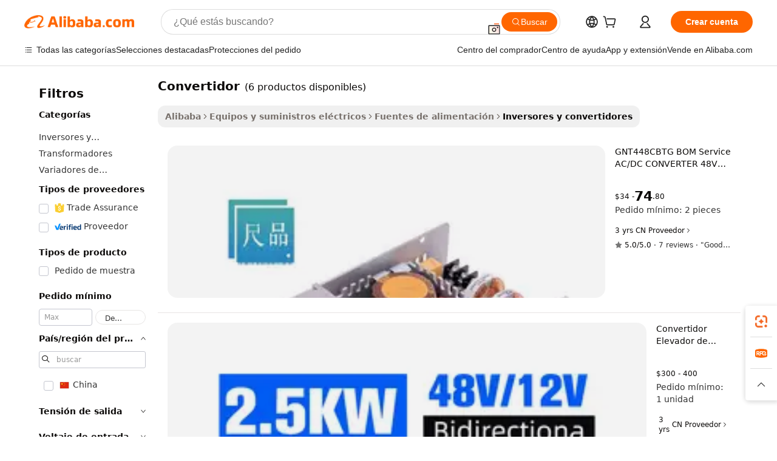

--- FILE ---
content_type: text/html;charset=UTF-8
request_url: https://spanish.alibaba.com/g/converter.html
body_size: 103735
content:

<!-- screen_content -->

    <!-- tangram:5410 begin-->
    <!-- tangram:529998 begin-->
    
<!DOCTYPE html>
<html lang="es" dir="ltr">
  <head>
        <script>
      window.__BB = {
        scene: window.__bb_scene || 'traffic-free-goods'
      };
      window.__BB.BB_CWV_IGNORE = {
          lcp_element: ['#icbu-buyer-pc-top-banner'],
          lcp_url: [],
        };
      window._timing = {}
      window._timing.first_start = Date.now();
      window.needLoginInspiration = Boolean(false);
      // 变量用于标记页面首次可见时间
      let firstVisibleTime = null;
      if (typeof document.hidden !== 'undefined') {
        // 页面首次加载时直接统计
        if (!document.hidden) {
          firstVisibleTime = Date.now();
          window.__BB_timex = 1
        } else {
          // 页面不可见时监听 visibilitychange 事件
          document.addEventListener('visibilitychange', () => {
            if (!document.hidden) {
              firstVisibleTime = Date.now();
              window.__BB_timex = firstVisibleTime - window.performance.timing.navigationStart
              window.__BB.firstVisibleTime = window.__BB_timex
              console.log("Page became visible after "+ window.__BB_timex + " ms");
            }
          }, { once: true });  // 确保只触发一次
        }
      } else {
        console.warn('Page Visibility API is not supported in this browser.');
      }
    </script>
        <meta name="data-spm" content="a2700">
        <meta name="aplus-xplug" content="NONE">
        <meta name="aplus-icbu-disable-umid" content="1">
        <meta name="google-translate-customization" content="9de59014edaf3b99-22e1cf3b5ca21786-g00bb439a5e9e5f8f-f">
    <meta name="yandex-verification" content="25a76ba8e4443bb3" />
    <meta name="msvalidate.01" content="E3FBF0E89B724C30844BF17C59608E8F" />
    <meta name="viewport" content="width=device-width, initial-scale=1.0, maximum-scale=5.0, user-scalable=yes">
        <link rel="preconnect" href="https://s.alicdn.com/" crossorigin>
    <link rel="dns-prefetch" href="https://s.alicdn.com">
                        <link rel="preload" href="https://s.alicdn.com/@g/alilog/??aplus_plugin_icbufront/index.js,mlog/aplus_v2.js" as="script">
        <link rel="preload" href="https://s.alicdn.com/@img/imgextra/i2/O1CN0153JdbU26g4bILVOyC_!!6000000007690-2-tps-418-58.png" as="image">
        <script>
            window.__APLUS_ABRATE__ = {
        perf_group: 'base64cached',
        scene: "traffic-free-goods",
      };
    </script>
    <meta name="aplus-mmstat-timeout" content="15000">
        <meta content="text/html; charset=utf-8" http-equiv="Content-Type">
          <title>Soluciones de Energía Eficientes con Tecnología de Vanguardia convertidor</title>
      <meta name="keywords" content="frequency converter,dc to dc converter,vga to hdmi converter">
      <meta name="description" content="Elija convertidor como una solución de energía confiable. Todas las necesidades comerciales se beneficiarán de un rendimiento mejorado junto con una eficiencia optimizada y capacidades de conversión de energía ininterrumpidas.">
            <meta name="pagetiming-rate" content="9">
      <meta name="pagetiming-resource-rate" content="4">
                    <link rel="canonical" href="https://spanish.alibaba.com/g/converter.html">
                              <link rel="alternate" hreflang="fr" href="https://french.alibaba.com/g/converter.html">
                  <link rel="alternate" hreflang="de" href="https://german.alibaba.com/g/converter.html">
                  <link rel="alternate" hreflang="pt" href="https://portuguese.alibaba.com/g/converter.html">
                  <link rel="alternate" hreflang="it" href="https://italian.alibaba.com/g/converter.html">
                  <link rel="alternate" hreflang="es" href="https://spanish.alibaba.com/g/converter.html">
                  <link rel="alternate" hreflang="ru" href="https://russian.alibaba.com/g/converter.html">
                  <link rel="alternate" hreflang="ko" href="https://korean.alibaba.com/g/converter.html">
                  <link rel="alternate" hreflang="ar" href="https://arabic.alibaba.com/g/converter.html">
                  <link rel="alternate" hreflang="ja" href="https://japanese.alibaba.com/g/converter.html">
                  <link rel="alternate" hreflang="tr" href="https://turkish.alibaba.com/g/converter.html">
                  <link rel="alternate" hreflang="th" href="https://thai.alibaba.com/g/converter.html">
                  <link rel="alternate" hreflang="vi" href="https://vietnamese.alibaba.com/g/converter.html">
                  <link rel="alternate" hreflang="nl" href="https://dutch.alibaba.com/g/converter.html">
                  <link rel="alternate" hreflang="he" href="https://hebrew.alibaba.com/g/converter.html">
                  <link rel="alternate" hreflang="id" href="https://indonesian.alibaba.com/g/converter.html">
                  <link rel="alternate" hreflang="hi" href="https://hindi.alibaba.com/g/converter.html">
                  <link rel="alternate" hreflang="en" href="https://www.alibaba.com/showroom/converter.html">
                  <link rel="alternate" hreflang="zh" href="https://chinese.alibaba.com/g/converter.html">
                  <link rel="alternate" hreflang="x-default" href="https://www.alibaba.com/showroom/converter.html">
                                        <script>
      // Aplus 配置自动打点
      var queue = window.goldlog_queue || (window.goldlog_queue = []);
      var tags = ["button", "a", "div", "span", "i", "svg", "input", "li", "tr"];
      queue.push(
        {
          action: 'goldlog.appendMetaInfo',
          arguments: [
            'aplus-auto-exp',
            [
              {
                logkey: '/sc.ug_msite.new_product_exp',
                cssSelector: '[data-spm-exp]',
                props: ["data-spm-exp"],
              },
              {
                logkey: '/sc.ug_pc.seolist_product_exp',
                cssSelector: '.traffic-card-gallery',
                props: ["data-spm-exp"],
              }
            ]
          ]
        }
      )
      queue.push({
        action: 'goldlog.setMetaInfo',
        arguments: ['aplus-auto-clk', JSON.stringify(tags.map(tag =>({
          "logkey": "/sc.ug_msite.new_product_clk",
          tag,
          "filter": "data-spm-clk",
          "props": ["data-spm-clk"]
        })))],
      });
    </script>
  </head>
  <div id="icbu-header"><div id="the-new-header" data-version="4.4.0" data-tnh-auto-exp="tnh-expose" data-scenes="search-products" style="position: relative;background-color: #fff;border-bottom: 1px solid #ddd;box-sizing: border-box; font-family:Inter,SF Pro Text,Roboto,Helvetica Neue,Helvetica,Tahoma,Arial,PingFang SC,Microsoft YaHei;"><div style="display: flex;align-items:center;height: 72px;min-width: 1200px;max-width: 1580px;margin: 0 auto;padding: 0 40px;box-sizing: border-box;"><img style="height: 29px; width: 209px;" src="https://s.alicdn.com/@img/imgextra/i2/O1CN0153JdbU26g4bILVOyC_!!6000000007690-2-tps-418-58.png" alt="" /></div><div style="min-width: 1200px;max-width: 1580px;margin: 0 auto;overflow: hidden;font-size: 14px;display: flex;justify-content: space-between;padding: 0 40px;box-sizing: border-box;"><div style="display: flex; align-items: center; justify-content: space-between"><div style="position: relative; height: 36px; padding: 0 28px 0 20px">All categories</div><div style="position: relative; height: 36px; padding-right: 28px">Featured selections</div><div style="position: relative; height: 36px">Trade Assurance</div></div><div style="display: flex; align-items: center; justify-content: space-between"><div style="position: relative; height: 36px; padding-right: 28px">Buyer Central</div><div style="position: relative; height: 36px; padding-right: 28px">Help Center</div><div style="position: relative; height: 36px; padding-right: 28px">Get the app</div><div style="position: relative; height: 36px">Become a supplier</div></div></div></div></div></div>
  <body data-spm="7724857" style="min-height: calc(100vh + 1px)"><script 
id="beacon-aplus"   
src="//s.alicdn.com/@g/alilog/??aplus_plugin_icbufront/index.js,mlog/aplus_v2.js"
exparams="aplus=async&userid=&aplus&ali_beacon_id=&ali_apache_id=&ali_apache_track=&ali_apache_tracktmp=&eagleeye_traceid=2103018a17691322214142711e0c6d&ip=52%2e14%2e248%2e130&dmtrack_c={ali%5fresin%5ftrace%3dse%5frst%3dnull%7csp%5fviewtype%3dY%7cset%3d3%7cser%3d1007%7cpageId%3d1ef5ea40f8964d3892a04fcbf4f933d1%7cm%5fpageid%3dnull%7cpvmi%3d068a364818994d428fe8fbc014e8d01c%7csek%5fsepd%3dconvertidor%7csek%3dconverter%7cse%5fpn%3d1%7cp4pid%3d3b3219c5%2d2a52%2d43af%2dab95%2d9dc4c825d900%7csclkid%3dnull%7cforecast%5fpost%5fcate%3dnull%7cseo%5fnew%5fuser%5fflag%3dfalse%7ccategoryId%3d201271075%7cseo%5fsearch%5fmodel%5fupgrade%5fv2%3d2025070801%7cseo%5fmodule%5fcard%5f20240624%3d202406242%7clong%5ftext%5fgoogle%5ftranslate%5fv2%3d2407142%7cseo%5fcontent%5ftd%5fbottom%5ftext%5fupdate%5fkey%3d2025070801%7cseo%5fsearch%5fmodel%5fupgrade%5fv3%3d2025072201%7cseo%5fsearch%5fmodel%5fmulti%5fupgrade%5fv3%3d2025081101%7cdamo%5falt%5freplace%3dnull%7cwap%5fcross%3d2007659%7cwap%5fcs%5faction%3d2005494%7cAPP%5fVisitor%5fActive%3d26705%7cseo%5fshowroom%5fgoods%5fmix%3d2005244%7cseo%5fdefault%5fcached%5flong%5ftext%5ffrom%5fnew%5fkeyword%5fstep%3d2024122502%7cshowroom%5fgeneral%5ftemplate%3d2005292%7cwap%5fcs%5ftext%3dnull%7cstructured%5fdata%3d2025052702%7cseo%5fmulti%5fstyle%5ftext%5fupdate%3d2511182%7cpc%5fnew%5fheader%3dnull%7cseo%5fmeta%5fcate%5ftemplate%5fv1%3d2025042401%7cseo%5fmeta%5ftd%5fsearch%5fkeyword%5fstep%5fv1%3d2025040999%7cshowroom%5fft%5flong%5ftext%5fbaks%3d80802%7cAPP%5fGrowing%5fBuyer%5fHigh%5fIntent%5fActive%3d25488%7cshowroom%5fpc%5fv2019%3d2104%7cAPP%5fProspecting%5fBuyer%3d26706%7ccache%5fcontrol%3dnull%7cAPP%5fChurned%5fCore%5fBuyer%3d25463%7cseo%5fdefault%5fcached%5flong%5ftext%5fstep%3d24110802%7camp%5flighthouse%5fscore%5fimage%3d19657%7cseo%5fft%5ftranslate%5fgemini%3d25012003%7cwap%5fnode%5fssr%3d2015725%7cdataphant%5fopen%3d27030%7clongtext%5fmulti%5fstyle%5fexpand%5frussian%3d2510141%7cseo%5flongtext%5fgoogle%5fdata%5fsection%3d25021702%7cindustry%5fpopular%5ffloor%3dnull%7cwap%5fad%5fgoods%5fproduct%5finterval%3dnull%7cseo%5fgoods%5fbootom%5fwholesale%5flink%3d2486162%7cseo%5fmiddle%5fwholesale%5flink%3d2486164%7cseo%5fkeyword%5faatest%3d1%7cft%5flong%5ftext%5fenpand%5fstep2%3d121602%7cseo%5fft%5flongtext%5fexpand%5fstep3%3d25012102%7cseo%5fwap%5fheadercard%3d2006288%7cAPP%5fChurned%5fInactive%5fVisitor%3d25497%7cAPP%5fGrowing%5fBuyer%5fHigh%5fIntent%5fInactive%3d25483%7cseo%5fmeta%5ftd%5fmulti%5fkey%3d2025061801%7ctop%5frecommend%5f20250120%3d202501201%7clongtext%5fmulti%5fstyle%5fexpand%5ffrench%5fcopy%3d25091802%7clongtext%5fmulti%5fstyle%5fexpand%5ffrench%5fcopy%5fcopy%3d25092502%7cseo%5ffloor%5fexp%3dnull%7cseo%5fshowroom%5falgo%5flink%3d17764%7cseo%5fmeta%5ftd%5faib%5fgeneral%5fkey%3d2025091901%7ccountry%5findustry%3d202311033%7cpc%5ffree%5fswitchtosearch%3d2020529%7cshowroom%5fft%5flong%5ftext%5fenpand%5fstep1%3d101102%7cseo%5fshowroom%5fnorel%3dnull%7cplp%5fstyle%5f25%5fpc%3d202505222%7cseo%5fggs%5flayer%3d10010%7cquery%5fmutil%5flang%5ftranslate%3d2025060300%7cseo%5fsearch%5fmulti%5fsearch%5ftype%5fv2%3d2026012200%7cAPP%5fChurned%5fBuyer%3d25468%7cstream%5frender%5fperf%5fopt%3d2309181%7cwap%5fgoods%3d2007383%7cseo%5fshowroom%5fsimilar%5f20240614%3d202406142%7cchinese%5fopen%3d6307%7cquery%5fgpt%5ftranslate%3d20240820%7cad%5fproduct%5finterval%3dnull%7camp%5fto%5fpwa%3d2007359%7cplp%5faib%5fmulti%5fai%5fmeta%3d20250401%7cwap%5fsupplier%5fcontent%3dnull%7cpc%5ffree%5frefactoring%3d20220315%7cAPP%5fGrowing%5fBuyer%5fInactive%3d25476%7csso%5foem%5ffloor%3dnull%7cseo%5fpc%5fnew%5fview%5f20240807%3d202408072%7cseo%5fbottom%5ftext%5fentity%5fkey%5fcopy%3d2025062400%7cstream%5frender%3d433763%7cseo%5fmodule%5fcard%5f20240424%3d202404241%7cseo%5ftitle%5freplace%5f20191226%3d5841%7clongtext%5fmulti%5fstyle%5fexpand%3d25090802%7cgoogleweblight%3d6516%7clighthouse%5fbase64%3dnull%7cAPP%5fProspecting%5fBuyer%5fActive%3d26719%7cad%5fgoods%5fproduct%5finterval%3dnull%7cseo%5fbottom%5fdeep%5fextend%5fkw%5fkey%3d2025071101%7clongtext%5fmulti%5fstyle%5fexpand%5fturkish%3d25102802%7cilink%5fuv%3d20240911%7cwap%5flist%5fwakeup%3d2005832%7ctpp%5fcrosslink%5fpc%3d20205311%7cseo%5ftop%5fbooth%3d18501%7cAPP%5fGrowing%5fBuyer%5fLess%5fActive%3d25472%7cseo%5fsearch%5fmodel%5fupgrade%5frank%3d2025092401%7cgoodslayer%3d7977%7cft%5flong%5ftext%5ftranslate%5fexpand%5fstep1%3d24110802%7cseo%5fheaderstyle%5ftraffic%5fkey%5fv1%3d2025072100%7ccrosslink%5fswitch%3d2008141%7cp4p%5foutline%3d20240328%7cseo%5fmeta%5ftd%5faib%5fv2%5fkey%3d2025091800%7crts%5fmulti%3d2008404%7cseo%5fad%5foptimization%5fkey%5fv2%3d2025072300%7cAPP%5fVisitor%5fLess%5fActive%3d26696%7cseo%5fsearch%5franker%5fid%3d2025112401%7cplp%5fstyle%5f25%3d202505192%7ccdn%5fvm%3d2007368%7cwap%5fad%5fproduct%5finterval%3dnull%7cseo%5fsearch%5fmodel%5fmulti%5fupgrade%5frank%3d2025092401%7cpc%5fcard%5fshare%3d2025081201%7cAPP%5fGrowing%5fBuyer%5fHigh%5fIntent%5fLess%5fActive%3d25480%7cgoods%5ftitle%5fsubstitute%3d9619%7cwap%5fscreen%5fexp%3d2025081400%7creact%5fheader%5ftest%3d202502182%7cpc%5fcs%5fcolor%3d2005788%7cshowroom%5fft%5flong%5ftext%5ftest%3d72502%7cone%5ftap%5flogin%5fABTest%3d202308153%7cseo%5fhyh%5fshow%5ftags%3dnull%7cplp%5fstructured%5fdata%3d2508182%7cguide%5fdelete%3d2008526%7cseo%5findustry%5ftemplate%3dnull%7cseo%5fmeta%5ftd%5fmulti%5fes%5fkey%3d2025073101%7cseo%5fshowroom%5fdata%5fmix%3d19888%7csso%5ftop%5franking%5ffloor%3d20031%7cseo%5ftd%5fdeep%5fupgrade%5fkey%5fv3%3d2025081101%7cwap%5fue%5fone%3d2025111401%7cshowroom%5fto%5frts%5flink%3d2008480%7ccountrysearch%5ftest%3dnull%7cshowroom%5flist%5fnew%5farrival%3d2811002%7cchannel%5famp%5fto%5fpwa%3d2008435%7cseo%5fmulti%5fstyles%5flong%5ftext%3d2503172%7cseo%5fmeta%5ftext%5fmutli%5fcate%5ftemplate%5fv1%3d2025080801%7cseo%5fdefault%5fcached%5fmutil%5flong%5ftext%5fstep%3d24110436%7cseo%5faction%5fpoint%5ftype%3d22823%7cseo%5faib%5ftd%5flaunch%5f20240828%5fcopy%3d202408282%7cseo%5fshowroom%5fwholesale%5flink%3d2486142%7cseo%5fperf%5fimprove%3d2023999%7cseo%5fwap%5flist%5fbounce%5f01%3d2063%7cseo%5fwap%5flist%5fbounce%5f02%3d2128%7cAPP%5fGrowing%5fBuyer%5fActive%3d25489%7cvideolayer%3dnull%7cvideo%5fplay%3dnull%7cAPP%5fChurned%5fMember%5fInactive%3d25501%7cseo%5fgoogle%5fnew%5fstruct%3d438326%7cicbu%5falgo%5fp4p%5fseo%5fad%3d2025072300%7ctpp%5ftrace%3dseoKeyword%2dseoKeyword%5fv3%2dbase%2dORIGINAL}&pageid=340ef882210303451769132221&hn=ensearchweb033003003069%2erg%2dus%2deast%2eus68&asid=AQAAAAC90HJpNoiwCQAAAACf3wVx165jRA==&treq=&tres=" async>
</script>
                        <!-- tangram:7430 begin-->
 <style>
   .traffic-card-gallery {display: flex;position: relative;flex-direction: column;justify-content: flex-start;border-radius: 0.5rem;background-color: #fff;padding: 0.5rem 0.5rem 1rem;overflow: hidden;font-size: 0.75rem;line-height: 1rem;}
   .product-price {
     b {
       font-size: 22px;
     }
   }
 </style>
<div id="first-cached-card">
    <div style="box-sizing:border-box;display: flex;position: absolute;left: 0;right: 0;margin: 0 auto;z-index: 1;min-width: 1200px;max-width: 1580px;padding: 0.75rem 2.25rem 0;pointer-events: none;">
    <!--页面主体区域-->
    <div style="flex: 1 1 0%; overflow: hidden;padding: 0.5rem 0.5rem 0.5rem 0.2rem">
      <!-- breadcrumb -->
      <div style="margin-bottom: 1rem; height: 1.25rem"></div>
      <!-- keywords -->
      <div style="margin-bottom: 1.2rem;height: 2.5rem;font-weight: 700;font-size: 1.25rem;line-height: 1.75rem;"></div>
      <div style="width: calc(25% - 4.65rem);pointer-events: auto">
        <div class="traffic-card-gallery">
          <!-- ProductImage -->
          <a href="//www.alibaba.com/product-detail/GNT448CBTG-BOM-Service-AC-DC-CONVERTER_1600952687355.html" target="_blank" style="position: relative;margin-bottom: 0.5rem;aspect-ratio: 1;overflow: hidden;border-radius: 0.75rem;">
            <div style="display: flex; overflow: hidden">
              <div style="position: relative;margin: 0;width: 100%;min-width: 0;flex-shrink: 0;flex-grow: 0;flex-basis: 100%;padding: 0;">
                <img style="position: relative; aspect-ratio: 1; width: 100%" src="[data-uri]" loading="eager" />
                <div style="position: absolute;left: 0;bottom: 0;right: 0;top: 0;background-color: #000;opacity: 0.05;"></div>
              </div>
            </div>
          </a>
          <div style="display: flex;flex: 1 1 0%;flex-direction: column;justify-content: space-between;">
            <div>
              <!-- ProductTitle -->
              <a style="color:black;
                            margin-bottom: 0.5rem;
                            margin-right: 0.5rem;overflow: hidden;display: -webkit-box;-webkit-box-orient: vertical;-webkit-line-clamp: 2;font-size:0.875rem;line-height:1.25rem" href="//www.alibaba.com/product-detail/GNT448CBTG-BOM-Service-AC-DC-CONVERTER_1600952687355.html" target="_blank">
                GNT448CBTG BOM Service AC/DC CONVERTER 48V 400W GNT448CBTG
              </a>
              <!-- ProductTag -->
              <div style="margin-bottom: 0.75rem;display: flex;height: 1rem;flex-wrap: nowrap;align-items: center;overflow: hidden;"></div>
              <!-- ProductPrice -->
                            <div style="margin-bottom: 0.25rem; display: flex; align-items: flex-start" class="product-price">
                                              $34 - <b>74</b>.80
                              </div>
              <!-- ProductPromotionPrice -->
                            <!-- ProductShippingPrice -->
                            <!-- ProductMoq -->
              <div style="font-size: 0.875rem; line-height: 1.25rem; color: #333">Min. Order: 2 pieces</div>
                            <!-- ProductShippingPrice -->
              <div style="margin-bottom: 0.5rem;height: 1.25rem;font-size: 0.875rem;line-height: 1.25rem;color: #333;"></div>
                                          <!-- ProductSupplier -->
              <div style="margin-bottom: 0.5rem;margin-top: 1rem;display: flex;align-items: center;">
                                <span style="margin-right: 0.25rem; font-size: 0.75rem; line-height: 1rem">3yrs</span>
              </div>
              <!-- ProductReviews -->
              <a style="margin-bottom: 0.5rem;display: flex;align-items: center;font-size: 0.75rem;line-height: 1rem;color: #333;" href="//chipin.en.alibaba.com/company_profile/feedback.html" target="_blank">
                <svg xmlns="http://www.w3.org/2000/svg" width="14" height="14" viewBox="0 0 24 24" fill="#767676" stroke="#767676" stroke-width="2" stroke-linecap="round" stroke-linejoin="round" style="margin-right: 0.25rem; min-width: 0.75rem">
                  <polygon points="12 2 15.09 8.26 22 9.27 17 14.14 18.18 21.02 12 17.77 5.82 21.02 7 14.14 2 9.27 8.91 8.26 12 2"></polygon>
                </svg>
                <span style="color: hsl(20, 14.3%, 4.1%)">5.0/5.0</span>
                <span style="margin-left: 0.25rem; margin-right: 0.25rem">·</span>
                <span style="white-space: nowrap">7 reviews</span>
              </a>
                          </div>
          </div>

        </div>
      </div>

    </div>
  </div>
</div>
<!-- tangram:7430 end-->
            <style>.component-left-filter-callback{display:flex;position:relative;margin-top:10px;height:1200px}.component-left-filter-callback img{width:200px}.component-left-filter-callback i{position:absolute;top:5%;left:50%}.related-search-wrapper{padding:.5rem;--tw-bg-opacity: 1;background-color:#fff;background-color:rgba(255,255,255,var(--tw-bg-opacity, 1));border-width:1px;border-color:var(--input)}.related-search-wrapper .related-search-box{margin:12px 16px}.related-search-wrapper .related-search-box .related-search-title{display:inline;float:start;color:#666;word-wrap:break-word;margin-right:12px;width:13%}.related-search-wrapper .related-search-box .related-search-content{display:flex;flex-wrap:wrap}.related-search-wrapper .related-search-box .related-search-content .related-search-link{margin-right:12px;width:23%;overflow:hidden;color:#666;text-overflow:ellipsis;white-space:nowrap}.product-title img{margin-right:.5rem;display:inline-block;height:1rem;vertical-align:sub}.product-price b{font-size:22px}.similar-icon{position:absolute;bottom:12px;z-index:2;right:12px}.rfq-card{display:inline-block;position:relative;box-sizing:border-box;margin-bottom:36px}.rfq-card .rfq-card-content{display:flex;position:relative;flex-direction:column;align-items:flex-start;background-size:cover;background-color:#fff;padding:12px;width:100%;height:100%}.rfq-card .rfq-card-content .rfq-card-icon{margin-top:50px}.rfq-card .rfq-card-content .rfq-card-icon img{width:45px}.rfq-card .rfq-card-content .rfq-card-top-title{margin-top:14px;color:#222;font-weight:400;font-size:16px}.rfq-card .rfq-card-content .rfq-card-title{margin-top:24px;color:#333;font-weight:800;font-size:20px}.rfq-card .rfq-card-content .rfq-card-input-box{margin-top:24px;width:100%}.rfq-card .rfq-card-content .rfq-card-input-box textarea{box-sizing:border-box;border:1px solid #ddd;border-radius:4px;background-color:#fff;padding:9px 12px;width:100%;height:88px;resize:none;color:#666;font-weight:400;font-size:13px;font-family:inherit}.rfq-card .rfq-card-content .rfq-card-button{margin-top:24px;border:1px solid #666;border-radius:16px;background-color:#fff;width:67%;color:#000;font-weight:700;font-size:14px;line-height:30px;text-align:center}[data-modulename^=ProductList-] div{contain-intrinsic-size:auto 500px}.traffic-card-gallery:hover{--tw-shadow: 0px 2px 6px 2px rgba(0,0,0,.12157);--tw-shadow-colored: 0px 2px 6px 2px var(--tw-shadow-color);box-shadow:0 0 #0000,0 0 #0000,0 2px 6px 2px #0000001f;box-shadow:var(--tw-ring-offset-shadow, 0 0 rgba(0,0,0,0)),var(--tw-ring-shadow, 0 0 rgba(0,0,0,0)),var(--tw-shadow);z-index:10}.traffic-card-gallery{position:relative;display:flex;flex-direction:column;justify-content:flex-start;overflow:hidden;border-radius:.75rem;--tw-bg-opacity: 1;background-color:#fff;background-color:rgba(255,255,255,var(--tw-bg-opacity, 1));padding:.5rem;font-size:.75rem;line-height:1rem}.traffic-card-list{position:relative;display:flex;height:292px;flex-direction:row;justify-content:flex-start;overflow:hidden;border-bottom-width:1px;--tw-bg-opacity: 1;background-color:#fff;background-color:rgba(255,255,255,var(--tw-bg-opacity, 1));padding:1rem;font-size:.75rem;line-height:1rem}.traffic-card-g-industry:hover{--tw-shadow: 0 0 10px rgba(0,0,0,.1);--tw-shadow-colored: 0 0 10px var(--tw-shadow-color);box-shadow:0 0 #0000,0 0 #0000,0 0 10px #0000001a;box-shadow:var(--tw-ring-offset-shadow, 0 0 rgba(0,0,0,0)),var(--tw-ring-shadow, 0 0 rgba(0,0,0,0)),var(--tw-shadow)}.traffic-card-g-industry{position:relative;border-radius:var(--radius);--tw-bg-opacity: 1;background-color:#fff;background-color:rgba(255,255,255,var(--tw-bg-opacity, 1));padding:1.25rem .75rem .75rem;font-size:.875rem;line-height:1.25rem}.module-filter-section-wrapper{max-height:none!important;overflow-x:hidden}*,:before,:after{--tw-border-spacing-x: 0;--tw-border-spacing-y: 0;--tw-translate-x: 0;--tw-translate-y: 0;--tw-rotate: 0;--tw-skew-x: 0;--tw-skew-y: 0;--tw-scale-x: 1;--tw-scale-y: 1;--tw-pan-x: ;--tw-pan-y: ;--tw-pinch-zoom: ;--tw-scroll-snap-strictness: proximity;--tw-gradient-from-position: ;--tw-gradient-via-position: ;--tw-gradient-to-position: ;--tw-ordinal: ;--tw-slashed-zero: ;--tw-numeric-figure: ;--tw-numeric-spacing: ;--tw-numeric-fraction: ;--tw-ring-inset: ;--tw-ring-offset-width: 0px;--tw-ring-offset-color: #fff;--tw-ring-color: rgba(59, 130, 246, .5);--tw-ring-offset-shadow: 0 0 rgba(0,0,0,0);--tw-ring-shadow: 0 0 rgba(0,0,0,0);--tw-shadow: 0 0 rgba(0,0,0,0);--tw-shadow-colored: 0 0 rgba(0,0,0,0);--tw-blur: ;--tw-brightness: ;--tw-contrast: ;--tw-grayscale: ;--tw-hue-rotate: ;--tw-invert: ;--tw-saturate: ;--tw-sepia: ;--tw-drop-shadow: ;--tw-backdrop-blur: ;--tw-backdrop-brightness: ;--tw-backdrop-contrast: ;--tw-backdrop-grayscale: ;--tw-backdrop-hue-rotate: ;--tw-backdrop-invert: ;--tw-backdrop-opacity: ;--tw-backdrop-saturate: ;--tw-backdrop-sepia: ;--tw-contain-size: ;--tw-contain-layout: ;--tw-contain-paint: ;--tw-contain-style: }::backdrop{--tw-border-spacing-x: 0;--tw-border-spacing-y: 0;--tw-translate-x: 0;--tw-translate-y: 0;--tw-rotate: 0;--tw-skew-x: 0;--tw-skew-y: 0;--tw-scale-x: 1;--tw-scale-y: 1;--tw-pan-x: ;--tw-pan-y: ;--tw-pinch-zoom: ;--tw-scroll-snap-strictness: proximity;--tw-gradient-from-position: ;--tw-gradient-via-position: ;--tw-gradient-to-position: ;--tw-ordinal: ;--tw-slashed-zero: ;--tw-numeric-figure: ;--tw-numeric-spacing: ;--tw-numeric-fraction: ;--tw-ring-inset: ;--tw-ring-offset-width: 0px;--tw-ring-offset-color: #fff;--tw-ring-color: rgba(59, 130, 246, .5);--tw-ring-offset-shadow: 0 0 rgba(0,0,0,0);--tw-ring-shadow: 0 0 rgba(0,0,0,0);--tw-shadow: 0 0 rgba(0,0,0,0);--tw-shadow-colored: 0 0 rgba(0,0,0,0);--tw-blur: ;--tw-brightness: ;--tw-contrast: ;--tw-grayscale: ;--tw-hue-rotate: ;--tw-invert: ;--tw-saturate: ;--tw-sepia: ;--tw-drop-shadow: ;--tw-backdrop-blur: ;--tw-backdrop-brightness: ;--tw-backdrop-contrast: ;--tw-backdrop-grayscale: ;--tw-backdrop-hue-rotate: ;--tw-backdrop-invert: ;--tw-backdrop-opacity: ;--tw-backdrop-saturate: ;--tw-backdrop-sepia: ;--tw-contain-size: ;--tw-contain-layout: ;--tw-contain-paint: ;--tw-contain-style: }*,:before,:after{box-sizing:border-box;border-width:0;border-style:solid;border-color:#e5e7eb}:before,:after{--tw-content: ""}html,:host{line-height:1.5;-webkit-text-size-adjust:100%;-moz-tab-size:4;-o-tab-size:4;tab-size:4;font-family:ui-sans-serif,system-ui,-apple-system,Segoe UI,Roboto,Ubuntu,Cantarell,Noto Sans,sans-serif,"Apple Color Emoji","Segoe UI Emoji",Segoe UI Symbol,"Noto Color Emoji";font-feature-settings:normal;font-variation-settings:normal;-webkit-tap-highlight-color:transparent}body{margin:0;line-height:inherit}hr{height:0;color:inherit;border-top-width:1px}abbr:where([title]){text-decoration:underline;-webkit-text-decoration:underline dotted;text-decoration:underline dotted}h1,h2,h3,h4,h5,h6{font-size:inherit;font-weight:inherit}a{color:inherit;text-decoration:inherit}b,strong{font-weight:bolder}code,kbd,samp,pre{font-family:ui-monospace,SFMono-Regular,Menlo,Monaco,Consolas,Liberation Mono,Courier New,monospace;font-feature-settings:normal;font-variation-settings:normal;font-size:1em}small{font-size:80%}sub,sup{font-size:75%;line-height:0;position:relative;vertical-align:baseline}sub{bottom:-.25em}sup{top:-.5em}table{text-indent:0;border-color:inherit;border-collapse:collapse}button,input,optgroup,select,textarea{font-family:inherit;font-feature-settings:inherit;font-variation-settings:inherit;font-size:100%;font-weight:inherit;line-height:inherit;letter-spacing:inherit;color:inherit;margin:0;padding:0}button,select{text-transform:none}button,input:where([type=button]),input:where([type=reset]),input:where([type=submit]){-webkit-appearance:button;background-color:transparent;background-image:none}:-moz-focusring{outline:auto}:-moz-ui-invalid{box-shadow:none}progress{vertical-align:baseline}::-webkit-inner-spin-button,::-webkit-outer-spin-button{height:auto}[type=search]{-webkit-appearance:textfield;outline-offset:-2px}::-webkit-search-decoration{-webkit-appearance:none}::-webkit-file-upload-button{-webkit-appearance:button;font:inherit}summary{display:list-item}blockquote,dl,dd,h1,h2,h3,h4,h5,h6,hr,figure,p,pre{margin:0}fieldset{margin:0;padding:0}legend{padding:0}ol,ul,menu{list-style:none;margin:0;padding:0}dialog{padding:0}textarea{resize:vertical}input::-moz-placeholder,textarea::-moz-placeholder{opacity:1;color:#9ca3af}input::placeholder,textarea::placeholder{opacity:1;color:#9ca3af}button,[role=button]{cursor:pointer}:disabled{cursor:default}img,svg,video,canvas,audio,iframe,embed,object{display:block;vertical-align:middle}img,video{max-width:100%;height:auto}[hidden]:where(:not([hidden=until-found])){display:none}:root{--background: hsl(0, 0%, 100%);--foreground: hsl(20, 14.3%, 4.1%);--card: hsl(0, 0%, 100%);--card-foreground: hsl(20, 14.3%, 4.1%);--popover: hsl(0, 0%, 100%);--popover-foreground: hsl(20, 14.3%, 4.1%);--primary: hsl(24, 100%, 50%);--primary-foreground: hsl(60, 9.1%, 97.8%);--secondary: hsl(60, 4.8%, 95.9%);--secondary-foreground: #333;--muted: hsl(60, 4.8%, 95.9%);--muted-foreground: hsl(25, 5.3%, 44.7%);--accent: hsl(60, 4.8%, 95.9%);--accent-foreground: hsl(24, 9.8%, 10%);--destructive: hsl(0, 84.2%, 60.2%);--destructive-foreground: hsl(60, 9.1%, 97.8%);--border: hsl(20, 5.9%, 90%);--input: hsl(20, 5.9%, 90%);--ring: hsl(24.6, 95%, 53.1%);--radius: 1rem}.dark{--background: hsl(20, 14.3%, 4.1%);--foreground: hsl(60, 9.1%, 97.8%);--card: hsl(20, 14.3%, 4.1%);--card-foreground: hsl(60, 9.1%, 97.8%);--popover: hsl(20, 14.3%, 4.1%);--popover-foreground: hsl(60, 9.1%, 97.8%);--primary: hsl(20.5, 90.2%, 48.2%);--primary-foreground: hsl(60, 9.1%, 97.8%);--secondary: hsl(12, 6.5%, 15.1%);--secondary-foreground: hsl(60, 9.1%, 97.8%);--muted: hsl(12, 6.5%, 15.1%);--muted-foreground: hsl(24, 5.4%, 63.9%);--accent: hsl(12, 6.5%, 15.1%);--accent-foreground: hsl(60, 9.1%, 97.8%);--destructive: hsl(0, 72.2%, 50.6%);--destructive-foreground: hsl(60, 9.1%, 97.8%);--border: hsl(12, 6.5%, 15.1%);--input: hsl(12, 6.5%, 15.1%);--ring: hsl(20.5, 90.2%, 48.2%)}*{border-color:#e7e5e4;border-color:var(--border)}body{background-color:#fff;background-color:var(--background);color:#0c0a09;color:var(--foreground)}.il-sr-only{position:absolute;width:1px;height:1px;padding:0;margin:-1px;overflow:hidden;clip:rect(0,0,0,0);white-space:nowrap;border-width:0}.il-invisible{visibility:hidden}.il-fixed{position:fixed}.il-absolute{position:absolute}.il-relative{position:relative}.il-sticky{position:sticky}.il-inset-0{inset:0}.il--bottom-12{bottom:-3rem}.il--top-12{top:-3rem}.il-bottom-0{bottom:0}.il-bottom-2{bottom:.5rem}.il-bottom-3{bottom:.75rem}.il-bottom-4{bottom:1rem}.il-end-0{right:0}.il-end-2{right:.5rem}.il-end-3{right:.75rem}.il-end-4{right:1rem}.il-left-0{left:0}.il-left-3{left:.75rem}.il-right-0{right:0}.il-right-2{right:.5rem}.il-right-3{right:.75rem}.il-start-0{left:0}.il-start-1\/2{left:50%}.il-start-2{left:.5rem}.il-start-3{left:.75rem}.il-start-\[50\%\]{left:50%}.il-top-0{top:0}.il-top-1\/2{top:50%}.il-top-16{top:4rem}.il-top-4{top:1rem}.il-top-\[50\%\]{top:50%}.il-z-10{z-index:10}.il-z-50{z-index:50}.il-z-\[9999\]{z-index:9999}.il-col-span-4{grid-column:span 4 / span 4}.il-m-0{margin:0}.il-m-3{margin:.75rem}.il-m-auto{margin:auto}.il-mx-auto{margin-left:auto;margin-right:auto}.il-my-3{margin-top:.75rem;margin-bottom:.75rem}.il-my-5{margin-top:1.25rem;margin-bottom:1.25rem}.il-my-auto{margin-top:auto;margin-bottom:auto}.\!il-mb-4{margin-bottom:1rem!important}.il--mt-4{margin-top:-1rem}.il-mb-0{margin-bottom:0}.il-mb-1{margin-bottom:.25rem}.il-mb-2{margin-bottom:.5rem}.il-mb-3{margin-bottom:.75rem}.il-mb-4{margin-bottom:1rem}.il-mb-5{margin-bottom:1.25rem}.il-mb-6{margin-bottom:1.5rem}.il-mb-8{margin-bottom:2rem}.il-mb-\[-0\.75rem\]{margin-bottom:-.75rem}.il-mb-\[0\.125rem\]{margin-bottom:.125rem}.il-me-1{margin-right:.25rem}.il-me-2{margin-right:.5rem}.il-me-3{margin-right:.75rem}.il-me-auto{margin-right:auto}.il-mr-1{margin-right:.25rem}.il-mr-2{margin-right:.5rem}.il-ms-1{margin-left:.25rem}.il-ms-4{margin-left:1rem}.il-ms-5{margin-left:1.25rem}.il-ms-8{margin-left:2rem}.il-ms-\[\.375rem\]{margin-left:.375rem}.il-ms-auto{margin-left:auto}.il-mt-0{margin-top:0}.il-mt-0\.5{margin-top:.125rem}.il-mt-1{margin-top:.25rem}.il-mt-2{margin-top:.5rem}.il-mt-3{margin-top:.75rem}.il-mt-4{margin-top:1rem}.il-mt-6{margin-top:1.5rem}.il-line-clamp-1{overflow:hidden;display:-webkit-box;-webkit-box-orient:vertical;-webkit-line-clamp:1}.il-line-clamp-2{overflow:hidden;display:-webkit-box;-webkit-box-orient:vertical;-webkit-line-clamp:2}.il-line-clamp-6{overflow:hidden;display:-webkit-box;-webkit-box-orient:vertical;-webkit-line-clamp:6}.il-inline-block{display:inline-block}.il-inline{display:inline}.il-flex{display:flex}.il-inline-flex{display:inline-flex}.il-grid{display:grid}.il-aspect-square{aspect-ratio:1 / 1}.il-size-5{width:1.25rem;height:1.25rem}.il-h-1{height:.25rem}.il-h-10{height:2.5rem}.il-h-11{height:2.75rem}.il-h-20{height:5rem}.il-h-24{height:6rem}.il-h-3\.5{height:.875rem}.il-h-4{height:1rem}.il-h-40{height:10rem}.il-h-6{height:1.5rem}.il-h-8{height:2rem}.il-h-9{height:2.25rem}.il-h-\[150px\]{height:150px}.il-h-\[152px\]{height:152px}.il-h-\[18\.25rem\]{height:18.25rem}.il-h-\[292px\]{height:292px}.il-h-\[600px\]{height:600px}.il-h-auto{height:auto}.il-h-fit{height:-moz-fit-content;height:fit-content}.il-h-full{height:100%}.il-h-screen{height:100vh}.il-max-h-\[100vh\]{max-height:100vh}.il-w-1\/2{width:50%}.il-w-10{width:2.5rem}.il-w-10\/12{width:83.333333%}.il-w-4{width:1rem}.il-w-6{width:1.5rem}.il-w-64{width:16rem}.il-w-7\/12{width:58.333333%}.il-w-72{width:18rem}.il-w-8{width:2rem}.il-w-8\/12{width:66.666667%}.il-w-9{width:2.25rem}.il-w-9\/12{width:75%}.il-w-\[200px\]{width:200px}.il-w-\[84px\]{width:84px}.il-w-fit{width:-moz-fit-content;width:fit-content}.il-w-full{width:100%}.il-w-screen{width:100vw}.il-min-w-0{min-width:0px}.il-min-w-3{min-width:.75rem}.il-min-w-\[1200px\]{min-width:1200px}.il-max-w-\[1000px\]{max-width:1000px}.il-max-w-\[1580px\]{max-width:1580px}.il-max-w-full{max-width:100%}.il-max-w-lg{max-width:32rem}.il-flex-1{flex:1 1 0%}.il-flex-shrink-0,.il-shrink-0{flex-shrink:0}.il-flex-grow-0,.il-grow-0{flex-grow:0}.il-basis-24{flex-basis:6rem}.il-basis-full{flex-basis:100%}.il-origin-\[--radix-tooltip-content-transform-origin\]{transform-origin:var(--radix-tooltip-content-transform-origin)}.il--translate-x-1\/2{--tw-translate-x: -50%;transform:translate(-50%,var(--tw-translate-y)) rotate(var(--tw-rotate)) skew(var(--tw-skew-x)) skewY(var(--tw-skew-y)) scaleX(var(--tw-scale-x)) scaleY(var(--tw-scale-y));transform:translate(var(--tw-translate-x),var(--tw-translate-y)) rotate(var(--tw-rotate)) skew(var(--tw-skew-x)) skewY(var(--tw-skew-y)) scaleX(var(--tw-scale-x)) scaleY(var(--tw-scale-y))}.il--translate-y-1\/2{--tw-translate-y: -50%;transform:translate(var(--tw-translate-x),-50%) rotate(var(--tw-rotate)) skew(var(--tw-skew-x)) skewY(var(--tw-skew-y)) scaleX(var(--tw-scale-x)) scaleY(var(--tw-scale-y));transform:translate(var(--tw-translate-x),var(--tw-translate-y)) rotate(var(--tw-rotate)) skew(var(--tw-skew-x)) skewY(var(--tw-skew-y)) scaleX(var(--tw-scale-x)) scaleY(var(--tw-scale-y))}.il-translate-x-\[-50\%\]{--tw-translate-x: -50%;transform:translate(-50%,var(--tw-translate-y)) rotate(var(--tw-rotate)) skew(var(--tw-skew-x)) skewY(var(--tw-skew-y)) scaleX(var(--tw-scale-x)) scaleY(var(--tw-scale-y));transform:translate(var(--tw-translate-x),var(--tw-translate-y)) rotate(var(--tw-rotate)) skew(var(--tw-skew-x)) skewY(var(--tw-skew-y)) scaleX(var(--tw-scale-x)) scaleY(var(--tw-scale-y))}.il-translate-y-\[-50\%\]{--tw-translate-y: -50%;transform:translate(var(--tw-translate-x),-50%) rotate(var(--tw-rotate)) skew(var(--tw-skew-x)) skewY(var(--tw-skew-y)) scaleX(var(--tw-scale-x)) scaleY(var(--tw-scale-y));transform:translate(var(--tw-translate-x),var(--tw-translate-y)) rotate(var(--tw-rotate)) skew(var(--tw-skew-x)) skewY(var(--tw-skew-y)) scaleX(var(--tw-scale-x)) scaleY(var(--tw-scale-y))}.il-rotate-90{--tw-rotate: 90deg;transform:translate(var(--tw-translate-x),var(--tw-translate-y)) rotate(90deg) skew(var(--tw-skew-x)) skewY(var(--tw-skew-y)) scaleX(var(--tw-scale-x)) scaleY(var(--tw-scale-y));transform:translate(var(--tw-translate-x),var(--tw-translate-y)) rotate(var(--tw-rotate)) skew(var(--tw-skew-x)) skewY(var(--tw-skew-y)) scaleX(var(--tw-scale-x)) scaleY(var(--tw-scale-y))}@keyframes il-pulse{50%{opacity:.5}}.il-animate-pulse{animation:il-pulse 2s cubic-bezier(.4,0,.6,1) infinite}@keyframes il-spin{to{transform:rotate(360deg)}}.il-animate-spin{animation:il-spin 1s linear infinite}.il-cursor-pointer{cursor:pointer}.il-list-disc{list-style-type:disc}.il-grid-cols-2{grid-template-columns:repeat(2,minmax(0,1fr))}.il-grid-cols-4{grid-template-columns:repeat(4,minmax(0,1fr))}.il-flex-row{flex-direction:row}.il-flex-col{flex-direction:column}.il-flex-col-reverse{flex-direction:column-reverse}.il-flex-wrap{flex-wrap:wrap}.il-flex-nowrap{flex-wrap:nowrap}.il-items-start{align-items:flex-start}.il-items-center{align-items:center}.il-items-baseline{align-items:baseline}.il-justify-start{justify-content:flex-start}.il-justify-end{justify-content:flex-end}.il-justify-center{justify-content:center}.il-justify-between{justify-content:space-between}.il-gap-1{gap:.25rem}.il-gap-1\.5{gap:.375rem}.il-gap-10{gap:2.5rem}.il-gap-2{gap:.5rem}.il-gap-3{gap:.75rem}.il-gap-4{gap:1rem}.il-gap-8{gap:2rem}.il-gap-\[\.0938rem\]{gap:.0938rem}.il-gap-\[\.375rem\]{gap:.375rem}.il-gap-\[0\.125rem\]{gap:.125rem}.\!il-gap-x-5{-moz-column-gap:1.25rem!important;column-gap:1.25rem!important}.\!il-gap-y-5{row-gap:1.25rem!important}.il-space-y-1\.5>:not([hidden])~:not([hidden]){--tw-space-y-reverse: 0;margin-top:calc(.375rem * (1 - var(--tw-space-y-reverse)));margin-top:.375rem;margin-top:calc(.375rem * calc(1 - var(--tw-space-y-reverse)));margin-bottom:0rem;margin-bottom:calc(.375rem * var(--tw-space-y-reverse))}.il-space-y-4>:not([hidden])~:not([hidden]){--tw-space-y-reverse: 0;margin-top:calc(1rem * (1 - var(--tw-space-y-reverse)));margin-top:1rem;margin-top:calc(1rem * calc(1 - var(--tw-space-y-reverse)));margin-bottom:0rem;margin-bottom:calc(1rem * var(--tw-space-y-reverse))}.il-overflow-hidden{overflow:hidden}.il-overflow-y-auto{overflow-y:auto}.il-overflow-y-scroll{overflow-y:scroll}.il-truncate{overflow:hidden;text-overflow:ellipsis;white-space:nowrap}.il-text-ellipsis{text-overflow:ellipsis}.il-whitespace-normal{white-space:normal}.il-whitespace-nowrap{white-space:nowrap}.il-break-normal{word-wrap:normal;word-break:normal}.il-break-words{word-wrap:break-word}.il-break-all{word-break:break-all}.il-rounded{border-radius:.25rem}.il-rounded-2xl{border-radius:1rem}.il-rounded-\[0\.5rem\]{border-radius:.5rem}.il-rounded-\[1\.25rem\]{border-radius:1.25rem}.il-rounded-full{border-radius:9999px}.il-rounded-lg{border-radius:1rem;border-radius:var(--radius)}.il-rounded-md{border-radius:calc(1rem - 2px);border-radius:calc(var(--radius) - 2px)}.il-rounded-sm{border-radius:calc(1rem - 4px);border-radius:calc(var(--radius) - 4px)}.il-rounded-xl{border-radius:.75rem}.il-border,.il-border-\[1px\]{border-width:1px}.il-border-b,.il-border-b-\[1px\]{border-bottom-width:1px}.il-border-solid{border-style:solid}.il-border-none{border-style:none}.il-border-\[\#222\]{--tw-border-opacity: 1;border-color:#222;border-color:rgba(34,34,34,var(--tw-border-opacity, 1))}.il-border-\[\#DDD\]{--tw-border-opacity: 1;border-color:#ddd;border-color:rgba(221,221,221,var(--tw-border-opacity, 1))}.il-border-foreground{border-color:#0c0a09;border-color:var(--foreground)}.il-border-input{border-color:#e7e5e4;border-color:var(--input)}.il-bg-\[\#F8F8F8\]{--tw-bg-opacity: 1;background-color:#f8f8f8;background-color:rgba(248,248,248,var(--tw-bg-opacity, 1))}.il-bg-\[\#d9d9d963\]{background-color:#d9d9d963}.il-bg-accent{background-color:#f5f5f4;background-color:var(--accent)}.il-bg-background{background-color:#fff;background-color:var(--background)}.il-bg-black{--tw-bg-opacity: 1;background-color:#000;background-color:rgba(0,0,0,var(--tw-bg-opacity, 1))}.il-bg-black\/80{background-color:#000c}.il-bg-destructive{background-color:#ef4444;background-color:var(--destructive)}.il-bg-gray-300{--tw-bg-opacity: 1;background-color:#d1d5db;background-color:rgba(209,213,219,var(--tw-bg-opacity, 1))}.il-bg-muted{background-color:#f5f5f4;background-color:var(--muted)}.il-bg-orange-500{--tw-bg-opacity: 1;background-color:#f97316;background-color:rgba(249,115,22,var(--tw-bg-opacity, 1))}.il-bg-popover{background-color:#fff;background-color:var(--popover)}.il-bg-primary{background-color:#f60;background-color:var(--primary)}.il-bg-secondary{background-color:#f5f5f4;background-color:var(--secondary)}.il-bg-transparent{background-color:transparent}.il-bg-white{--tw-bg-opacity: 1;background-color:#fff;background-color:rgba(255,255,255,var(--tw-bg-opacity, 1))}.il-bg-opacity-80{--tw-bg-opacity: .8}.il-bg-cover{background-size:cover}.il-bg-no-repeat{background-repeat:no-repeat}.il-fill-black{fill:#000}.il-object-cover{-o-object-fit:cover;object-fit:cover}.il-p-0{padding:0}.il-p-1{padding:.25rem}.il-p-2{padding:.5rem}.il-p-3{padding:.75rem}.il-p-4{padding:1rem}.il-p-5{padding:1.25rem}.il-p-6{padding:1.5rem}.il-px-2{padding-left:.5rem;padding-right:.5rem}.il-px-3{padding-left:.75rem;padding-right:.75rem}.il-py-0\.5{padding-top:.125rem;padding-bottom:.125rem}.il-py-1\.5{padding-top:.375rem;padding-bottom:.375rem}.il-py-10{padding-top:2.5rem;padding-bottom:2.5rem}.il-py-2{padding-top:.5rem;padding-bottom:.5rem}.il-py-3{padding-top:.75rem;padding-bottom:.75rem}.il-pb-0{padding-bottom:0}.il-pb-3{padding-bottom:.75rem}.il-pb-4{padding-bottom:1rem}.il-pb-8{padding-bottom:2rem}.il-pe-0{padding-right:0}.il-pe-2{padding-right:.5rem}.il-pe-3{padding-right:.75rem}.il-pe-4{padding-right:1rem}.il-pe-6{padding-right:1.5rem}.il-pe-8{padding-right:2rem}.il-pe-\[12px\]{padding-right:12px}.il-pe-\[3\.25rem\]{padding-right:3.25rem}.il-pl-4{padding-left:1rem}.il-ps-0{padding-left:0}.il-ps-2{padding-left:.5rem}.il-ps-3{padding-left:.75rem}.il-ps-4{padding-left:1rem}.il-ps-6{padding-left:1.5rem}.il-ps-8{padding-left:2rem}.il-ps-\[12px\]{padding-left:12px}.il-ps-\[3\.25rem\]{padding-left:3.25rem}.il-pt-10{padding-top:2.5rem}.il-pt-4{padding-top:1rem}.il-pt-5{padding-top:1.25rem}.il-pt-6{padding-top:1.5rem}.il-pt-7{padding-top:1.75rem}.il-text-center{text-align:center}.il-text-start{text-align:left}.il-text-2xl{font-size:1.5rem;line-height:2rem}.il-text-base{font-size:1rem;line-height:1.5rem}.il-text-lg{font-size:1.125rem;line-height:1.75rem}.il-text-sm{font-size:.875rem;line-height:1.25rem}.il-text-xl{font-size:1.25rem;line-height:1.75rem}.il-text-xs{font-size:.75rem;line-height:1rem}.il-font-\[600\]{font-weight:600}.il-font-bold{font-weight:700}.il-font-medium{font-weight:500}.il-font-normal{font-weight:400}.il-font-semibold{font-weight:600}.il-leading-3{line-height:.75rem}.il-leading-4{line-height:1rem}.il-leading-\[1\.43\]{line-height:1.43}.il-leading-\[18px\]{line-height:18px}.il-leading-\[26px\]{line-height:26px}.il-leading-none{line-height:1}.il-tracking-tight{letter-spacing:-.025em}.il-text-\[\#00820D\]{--tw-text-opacity: 1;color:#00820d;color:rgba(0,130,13,var(--tw-text-opacity, 1))}.il-text-\[\#222\]{--tw-text-opacity: 1;color:#222;color:rgba(34,34,34,var(--tw-text-opacity, 1))}.il-text-\[\#444\]{--tw-text-opacity: 1;color:#444;color:rgba(68,68,68,var(--tw-text-opacity, 1))}.il-text-\[\#4B1D1F\]{--tw-text-opacity: 1;color:#4b1d1f;color:rgba(75,29,31,var(--tw-text-opacity, 1))}.il-text-\[\#767676\]{--tw-text-opacity: 1;color:#767676;color:rgba(118,118,118,var(--tw-text-opacity, 1))}.il-text-\[\#D04A0A\]{--tw-text-opacity: 1;color:#d04a0a;color:rgba(208,74,10,var(--tw-text-opacity, 1))}.il-text-\[\#F7421E\]{--tw-text-opacity: 1;color:#f7421e;color:rgba(247,66,30,var(--tw-text-opacity, 1))}.il-text-\[\#FF6600\]{--tw-text-opacity: 1;color:#f60;color:rgba(255,102,0,var(--tw-text-opacity, 1))}.il-text-\[\#f7421e\]{--tw-text-opacity: 1;color:#f7421e;color:rgba(247,66,30,var(--tw-text-opacity, 1))}.il-text-destructive-foreground{color:#fafaf9;color:var(--destructive-foreground)}.il-text-foreground{color:#0c0a09;color:var(--foreground)}.il-text-muted-foreground{color:#78716c;color:var(--muted-foreground)}.il-text-popover-foreground{color:#0c0a09;color:var(--popover-foreground)}.il-text-primary{color:#f60;color:var(--primary)}.il-text-primary-foreground{color:#fafaf9;color:var(--primary-foreground)}.il-text-secondary-foreground{color:#333;color:var(--secondary-foreground)}.il-text-white{--tw-text-opacity: 1;color:#fff;color:rgba(255,255,255,var(--tw-text-opacity, 1))}.il-underline{text-decoration-line:underline}.il-line-through{text-decoration-line:line-through}.il-underline-offset-4{text-underline-offset:4px}.il-opacity-5{opacity:.05}.il-opacity-70{opacity:.7}.il-shadow-\[0_2px_6px_2px_rgba\(0\,0\,0\,0\.12\)\]{--tw-shadow: 0 2px 6px 2px rgba(0,0,0,.12);--tw-shadow-colored: 0 2px 6px 2px var(--tw-shadow-color);box-shadow:0 0 #0000,0 0 #0000,0 2px 6px 2px #0000001f;box-shadow:var(--tw-ring-offset-shadow, 0 0 rgba(0,0,0,0)),var(--tw-ring-shadow, 0 0 rgba(0,0,0,0)),var(--tw-shadow)}.il-shadow-cards{--tw-shadow: 0 0 10px rgba(0,0,0,.1);--tw-shadow-colored: 0 0 10px var(--tw-shadow-color);box-shadow:0 0 #0000,0 0 #0000,0 0 10px #0000001a;box-shadow:var(--tw-ring-offset-shadow, 0 0 rgba(0,0,0,0)),var(--tw-ring-shadow, 0 0 rgba(0,0,0,0)),var(--tw-shadow)}.il-shadow-lg{--tw-shadow: 0 10px 15px -3px rgba(0, 0, 0, .1), 0 4px 6px -4px rgba(0, 0, 0, .1);--tw-shadow-colored: 0 10px 15px -3px var(--tw-shadow-color), 0 4px 6px -4px var(--tw-shadow-color);box-shadow:0 0 #0000,0 0 #0000,0 10px 15px -3px #0000001a,0 4px 6px -4px #0000001a;box-shadow:var(--tw-ring-offset-shadow, 0 0 rgba(0,0,0,0)),var(--tw-ring-shadow, 0 0 rgba(0,0,0,0)),var(--tw-shadow)}.il-shadow-md{--tw-shadow: 0 4px 6px -1px rgba(0, 0, 0, .1), 0 2px 4px -2px rgba(0, 0, 0, .1);--tw-shadow-colored: 0 4px 6px -1px var(--tw-shadow-color), 0 2px 4px -2px var(--tw-shadow-color);box-shadow:0 0 #0000,0 0 #0000,0 4px 6px -1px #0000001a,0 2px 4px -2px #0000001a;box-shadow:var(--tw-ring-offset-shadow, 0 0 rgba(0,0,0,0)),var(--tw-ring-shadow, 0 0 rgba(0,0,0,0)),var(--tw-shadow)}.il-outline-none{outline:2px solid transparent;outline-offset:2px}.il-outline-1{outline-width:1px}.il-ring-offset-background{--tw-ring-offset-color: var(--background)}.il-transition-colors{transition-property:color,background-color,border-color,text-decoration-color,fill,stroke;transition-timing-function:cubic-bezier(.4,0,.2,1);transition-duration:.15s}.il-transition-opacity{transition-property:opacity;transition-timing-function:cubic-bezier(.4,0,.2,1);transition-duration:.15s}.il-transition-transform{transition-property:transform;transition-timing-function:cubic-bezier(.4,0,.2,1);transition-duration:.15s}.il-duration-200{transition-duration:.2s}.il-duration-300{transition-duration:.3s}.il-ease-in-out{transition-timing-function:cubic-bezier(.4,0,.2,1)}@keyframes enter{0%{opacity:1;opacity:var(--tw-enter-opacity, 1);transform:translateZ(0) scaleZ(1) rotate(0);transform:translate3d(var(--tw-enter-translate-x, 0),var(--tw-enter-translate-y, 0),0) scale3d(var(--tw-enter-scale, 1),var(--tw-enter-scale, 1),var(--tw-enter-scale, 1)) rotate(var(--tw-enter-rotate, 0))}}@keyframes exit{to{opacity:1;opacity:var(--tw-exit-opacity, 1);transform:translateZ(0) scaleZ(1) rotate(0);transform:translate3d(var(--tw-exit-translate-x, 0),var(--tw-exit-translate-y, 0),0) scale3d(var(--tw-exit-scale, 1),var(--tw-exit-scale, 1),var(--tw-exit-scale, 1)) rotate(var(--tw-exit-rotate, 0))}}.il-animate-in{animation-name:enter;animation-duration:.15s;--tw-enter-opacity: initial;--tw-enter-scale: initial;--tw-enter-rotate: initial;--tw-enter-translate-x: initial;--tw-enter-translate-y: initial}.il-fade-in-0{--tw-enter-opacity: 0}.il-zoom-in-95{--tw-enter-scale: .95}.il-duration-200{animation-duration:.2s}.il-duration-300{animation-duration:.3s}.il-ease-in-out{animation-timing-function:cubic-bezier(.4,0,.2,1)}.no-scrollbar::-webkit-scrollbar{display:none}.no-scrollbar{-ms-overflow-style:none;scrollbar-width:none}.longtext-style-inmodel h2{margin-bottom:.5rem;margin-top:1rem;font-size:1rem;line-height:1.5rem;font-weight:700}.first-of-type\:il-ms-4:first-of-type{margin-left:1rem}.hover\:il-bg-\[\#f4f4f4\]:hover{--tw-bg-opacity: 1;background-color:#f4f4f4;background-color:rgba(244,244,244,var(--tw-bg-opacity, 1))}.hover\:il-bg-accent:hover{background-color:#f5f5f4;background-color:var(--accent)}.hover\:il-text-accent-foreground:hover{color:#1c1917;color:var(--accent-foreground)}.hover\:il-text-foreground:hover{color:#0c0a09;color:var(--foreground)}.hover\:il-underline:hover{text-decoration-line:underline}.hover\:il-opacity-100:hover{opacity:1}.hover\:il-opacity-90:hover{opacity:.9}.focus\:il-outline-none:focus{outline:2px solid transparent;outline-offset:2px}.focus\:il-ring-2:focus{--tw-ring-offset-shadow: var(--tw-ring-inset) 0 0 0 var(--tw-ring-offset-width) var(--tw-ring-offset-color);--tw-ring-shadow: var(--tw-ring-inset) 0 0 0 calc(2px + var(--tw-ring-offset-width)) var(--tw-ring-color);box-shadow:var(--tw-ring-offset-shadow),var(--tw-ring-shadow),0 0 #0000;box-shadow:var(--tw-ring-offset-shadow),var(--tw-ring-shadow),var(--tw-shadow, 0 0 rgba(0,0,0,0))}.focus\:il-ring-ring:focus{--tw-ring-color: var(--ring)}.focus\:il-ring-offset-2:focus{--tw-ring-offset-width: 2px}.focus-visible\:il-outline-none:focus-visible{outline:2px solid transparent;outline-offset:2px}.focus-visible\:il-ring-2:focus-visible{--tw-ring-offset-shadow: var(--tw-ring-inset) 0 0 0 var(--tw-ring-offset-width) var(--tw-ring-offset-color);--tw-ring-shadow: var(--tw-ring-inset) 0 0 0 calc(2px + var(--tw-ring-offset-width)) var(--tw-ring-color);box-shadow:var(--tw-ring-offset-shadow),var(--tw-ring-shadow),0 0 #0000;box-shadow:var(--tw-ring-offset-shadow),var(--tw-ring-shadow),var(--tw-shadow, 0 0 rgba(0,0,0,0))}.focus-visible\:il-ring-ring:focus-visible{--tw-ring-color: var(--ring)}.focus-visible\:il-ring-offset-2:focus-visible{--tw-ring-offset-width: 2px}.active\:il-bg-primary:active{background-color:#f60;background-color:var(--primary)}.active\:il-bg-white:active{--tw-bg-opacity: 1;background-color:#fff;background-color:rgba(255,255,255,var(--tw-bg-opacity, 1))}.disabled\:il-pointer-events-none:disabled{pointer-events:none}.disabled\:il-opacity-10:disabled{opacity:.1}.il-group:hover .group-hover\:il-visible{visibility:visible}.il-group:hover .group-hover\:il-scale-110{--tw-scale-x: 1.1;--tw-scale-y: 1.1;transform:translate(var(--tw-translate-x),var(--tw-translate-y)) rotate(var(--tw-rotate)) skew(var(--tw-skew-x)) skewY(var(--tw-skew-y)) scaleX(1.1) scaleY(1.1);transform:translate(var(--tw-translate-x),var(--tw-translate-y)) rotate(var(--tw-rotate)) skew(var(--tw-skew-x)) skewY(var(--tw-skew-y)) scaleX(var(--tw-scale-x)) scaleY(var(--tw-scale-y))}.il-group:hover .group-hover\:il-underline{text-decoration-line:underline}.data-\[state\=open\]\:il-animate-in[data-state=open]{animation-name:enter;animation-duration:.15s;--tw-enter-opacity: initial;--tw-enter-scale: initial;--tw-enter-rotate: initial;--tw-enter-translate-x: initial;--tw-enter-translate-y: initial}.data-\[state\=closed\]\:il-animate-out[data-state=closed]{animation-name:exit;animation-duration:.15s;--tw-exit-opacity: initial;--tw-exit-scale: initial;--tw-exit-rotate: initial;--tw-exit-translate-x: initial;--tw-exit-translate-y: initial}.data-\[state\=closed\]\:il-fade-out-0[data-state=closed]{--tw-exit-opacity: 0}.data-\[state\=open\]\:il-fade-in-0[data-state=open]{--tw-enter-opacity: 0}.data-\[state\=closed\]\:il-zoom-out-95[data-state=closed]{--tw-exit-scale: .95}.data-\[state\=open\]\:il-zoom-in-95[data-state=open]{--tw-enter-scale: .95}.data-\[side\=bottom\]\:il-slide-in-from-top-2[data-side=bottom]{--tw-enter-translate-y: -.5rem}.data-\[side\=left\]\:il-slide-in-from-right-2[data-side=left]{--tw-enter-translate-x: .5rem}.data-\[side\=right\]\:il-slide-in-from-left-2[data-side=right]{--tw-enter-translate-x: -.5rem}.data-\[side\=top\]\:il-slide-in-from-bottom-2[data-side=top]{--tw-enter-translate-y: .5rem}@media (min-width: 640px){.sm\:il-flex-row{flex-direction:row}.sm\:il-justify-end{justify-content:flex-end}.sm\:il-gap-2\.5{gap:.625rem}.sm\:il-space-x-2>:not([hidden])~:not([hidden]){--tw-space-x-reverse: 0;margin-right:0rem;margin-right:calc(.5rem * var(--tw-space-x-reverse));margin-left:calc(.5rem * (1 - var(--tw-space-x-reverse)));margin-left:.5rem;margin-left:calc(.5rem * calc(1 - var(--tw-space-x-reverse)))}.sm\:il-rounded-lg{border-radius:1rem;border-radius:var(--radius)}.sm\:il-text-left{text-align:left}}.rtl\:il-translate-x-\[50\%\]:where([dir=rtl],[dir=rtl] *){--tw-translate-x: 50%;transform:translate(50%,var(--tw-translate-y)) rotate(var(--tw-rotate)) skew(var(--tw-skew-x)) skewY(var(--tw-skew-y)) scaleX(var(--tw-scale-x)) scaleY(var(--tw-scale-y));transform:translate(var(--tw-translate-x),var(--tw-translate-y)) rotate(var(--tw-rotate)) skew(var(--tw-skew-x)) skewY(var(--tw-skew-y)) scaleX(var(--tw-scale-x)) scaleY(var(--tw-scale-y))}.rtl\:il-scale-\[-1\]:where([dir=rtl],[dir=rtl] *){--tw-scale-x: -1;--tw-scale-y: -1;transform:translate(var(--tw-translate-x),var(--tw-translate-y)) rotate(var(--tw-rotate)) skew(var(--tw-skew-x)) skewY(var(--tw-skew-y)) scaleX(-1) scaleY(-1);transform:translate(var(--tw-translate-x),var(--tw-translate-y)) rotate(var(--tw-rotate)) skew(var(--tw-skew-x)) skewY(var(--tw-skew-y)) scaleX(var(--tw-scale-x)) scaleY(var(--tw-scale-y))}.rtl\:il-scale-x-\[-1\]:where([dir=rtl],[dir=rtl] *){--tw-scale-x: -1;transform:translate(var(--tw-translate-x),var(--tw-translate-y)) rotate(var(--tw-rotate)) skew(var(--tw-skew-x)) skewY(var(--tw-skew-y)) scaleX(-1) scaleY(var(--tw-scale-y));transform:translate(var(--tw-translate-x),var(--tw-translate-y)) rotate(var(--tw-rotate)) skew(var(--tw-skew-x)) skewY(var(--tw-skew-y)) scaleX(var(--tw-scale-x)) scaleY(var(--tw-scale-y))}.rtl\:il-flex-row-reverse:where([dir=rtl],[dir=rtl] *){flex-direction:row-reverse}.\[\&\>svg\]\:il-size-3\.5>svg{width:.875rem;height:.875rem}
</style>
            <style>.switch-to-popover-trigger{position:relative}.switch-to-popover-trigger .switch-to-popover-content{position:absolute;left:50%;z-index:9999;cursor:default}html[dir=rtl] .switch-to-popover-trigger .switch-to-popover-content{left:auto;right:50%}.switch-to-popover-trigger .switch-to-popover-content .down-arrow{width:0;height:0;border-left:11px solid transparent;border-right:11px solid transparent;border-bottom:12px solid #222;transform:translate(-50%);filter:drop-shadow(0 -2px 2px rgba(0,0,0,.05));z-index:1}html[dir=rtl] .switch-to-popover-trigger .switch-to-popover-content .down-arrow{transform:translate(50%)}.switch-to-popover-trigger .switch-to-popover-content .content-container{background-color:#222;border-radius:12px;padding:16px;color:#fff;transform:translate(-50%);width:320px;height:-moz-fit-content;height:fit-content;display:flex;justify-content:space-between;align-items:start}html[dir=rtl] .switch-to-popover-trigger .switch-to-popover-content .content-container{transform:translate(50%)}.switch-to-popover-trigger .switch-to-popover-content .content-container .content .title{font-size:14px;line-height:18px;font-weight:400}.switch-to-popover-trigger .switch-to-popover-content .content-container .actions{display:flex;justify-content:start;align-items:center;gap:12px;margin-top:12px}.switch-to-popover-trigger .switch-to-popover-content .content-container .actions .switch-button{background-color:#fff;color:#222;border-radius:999px;padding:4px 8px;font-weight:600;font-size:12px;line-height:16px;cursor:pointer}.switch-to-popover-trigger .switch-to-popover-content .content-container .actions .choose-another-button{color:#fff;padding:4px 8px;font-weight:600;font-size:12px;line-height:16px;cursor:pointer}.switch-to-popover-trigger .switch-to-popover-content .content-container .close-button{cursor:pointer}.tnh-message-content .tnh-messages-nodata .tnh-messages-nodata-info .img{width:100%;height:101px;margin-top:40px;margin-bottom:20px;background:url(https://s.alicdn.com/@img/imgextra/i4/O1CN01lnw1WK1bGeXDIoBnB_!!6000000003438-2-tps-399-303.png) no-repeat center center;background-size:133px 101px}#popup-root .functional-content .thirdpart-login .icon-facebook{background-image:url(https://s.alicdn.com/@img/imgextra/i1/O1CN01hUG9f21b67dGOuB2W_!!6000000003415-55-tps-40-40.svg)}#popup-root .functional-content .thirdpart-login .icon-google{background-image:url(https://s.alicdn.com/@img/imgextra/i1/O1CN01Qd3ZsM1C2aAxLHO2h_!!6000000000023-2-tps-120-120.png)}#popup-root .functional-content .thirdpart-login .icon-linkedin{background-image:url(https://s.alicdn.com/@img/imgextra/i1/O1CN01qVG1rv1lNCYkhep7t_!!6000000004806-55-tps-40-40.svg)}.tnh-logo{z-index:9999;display:flex;flex-shrink:0;width:185px;height:22px;background:url(https://s.alicdn.com/@img/imgextra/i2/O1CN0153JdbU26g4bILVOyC_!!6000000007690-2-tps-418-58.png) no-repeat 0 0;background-size:auto 22px;cursor:pointer}html[dir=rtl] .tnh-logo{background:url(https://s.alicdn.com/@img/imgextra/i2/O1CN0153JdbU26g4bILVOyC_!!6000000007690-2-tps-418-58.png) no-repeat 100% 0}.tnh-new-logo{width:185px;background:url(https://s.alicdn.com/@img/imgextra/i1/O1CN01e5zQ2S1cAWz26ivMo_!!6000000003560-2-tps-920-110.png) no-repeat 0 0;background-size:auto 22px;height:22px}html[dir=rtl] .tnh-new-logo{background:url(https://s.alicdn.com/@img/imgextra/i1/O1CN01e5zQ2S1cAWz26ivMo_!!6000000003560-2-tps-920-110.png) no-repeat 100% 0}.source-in-europe{display:flex;gap:32px;padding:0 10px}.source-in-europe .divider{flex-shrink:0;width:1px;background-color:#ddd}.source-in-europe .sie_info{flex-shrink:0;width:520px}.source-in-europe .sie_info .sie_info-logo{display:inline-block!important;height:28px}.source-in-europe .sie_info .sie_info-title{margin-top:24px;font-weight:700;font-size:20px;line-height:26px}.source-in-europe .sie_info .sie_info-description{margin-top:8px;font-size:14px;line-height:18px}.source-in-europe .sie_info .sie_info-sell-list{margin-top:24px;display:flex;flex-wrap:wrap;justify-content:space-between;gap:16px}.source-in-europe .sie_info .sie_info-sell-list-item{width:calc(50% - 8px);display:flex;align-items:center;padding:20px 16px;gap:12px;border-radius:12px;font-size:14px;line-height:18px;font-weight:600}.source-in-europe .sie_info .sie_info-sell-list-item img{width:28px;height:28px}.source-in-europe .sie_info .sie_info-btn{display:inline-block;min-width:240px;margin-top:24px;margin-bottom:30px;padding:13px 24px;background-color:#f60;opacity:.9;color:#fff!important;border-radius:99px;font-size:16px;font-weight:600;line-height:22px;-webkit-text-decoration:none;text-decoration:none;text-align:center;cursor:pointer;border:none}.source-in-europe .sie_info .sie_info-btn:hover{opacity:1}.source-in-europe .sie_cards{display:flex;flex-grow:1}.source-in-europe .sie_cards .sie_cards-product-list{display:flex;flex-grow:1;flex-wrap:wrap;justify-content:space-between;gap:32px 16px;max-height:376px;overflow:hidden}.source-in-europe .sie_cards .sie_cards-product-list.lt-14{justify-content:flex-start}.source-in-europe .sie_cards .sie_cards-product{width:110px;height:172px;display:flex;flex-direction:column;align-items:center;color:#222;box-sizing:border-box}.source-in-europe .sie_cards .sie_cards-product .img{display:flex;justify-content:center;align-items:center;position:relative;width:88px;height:88px;overflow:hidden;border-radius:88px}.source-in-europe .sie_cards .sie_cards-product .img img{width:88px;height:88px;-o-object-fit:cover;object-fit:cover}.source-in-europe .sie_cards .sie_cards-product .img:after{content:"";background-color:#0000001a;position:absolute;left:0;top:0;width:100%;height:100%}html[dir=rtl] .source-in-europe .sie_cards .sie_cards-product .img:after{left:auto;right:0}.source-in-europe .sie_cards .sie_cards-product .text{font-size:12px;line-height:16px;display:-webkit-box;overflow:hidden;text-overflow:ellipsis;-webkit-box-orient:vertical;-webkit-line-clamp:1}.source-in-europe .sie_cards .sie_cards-product .sie_cards-product-title{margin-top:12px;color:#222}.source-in-europe .sie_cards .sie_cards-product .sie_cards-product-sell,.source-in-europe .sie_cards .sie_cards-product .sie_cards-product-country-list{margin-top:4px;color:#767676}.source-in-europe .sie_cards .sie_cards-product .sie_cards-product-country-list{display:flex;gap:8px}.source-in-europe .sie_cards .sie_cards-product .sie_cards-product-country-list.one-country{gap:4px}.source-in-europe .sie_cards .sie_cards-product .sie_cards-product-country-list img{width:18px;height:13px}.source-in-europe.source-in-europe-europages .sie_info-btn{background-color:#7faf0d}.source-in-europe.source-in-europe-europages .sie_info-sell-list-item{background-color:#f2f7e7}.source-in-europe.source-in-europe-europages .sie_card{background:#7faf0d0d}.source-in-europe.source-in-europe-wlw .sie_info-btn{background-color:#0060df}.source-in-europe.source-in-europe-wlw .sie_info-sell-list-item{background-color:#f1f5fc}.source-in-europe.source-in-europe-wlw .sie_card{background:#0060df0d}.whatsapp-widget-content{display:flex;justify-content:space-between;gap:32px;align-items:center;width:100%;height:100%}.whatsapp-widget-content-left{display:flex;flex-direction:column;align-items:flex-start;gap:20px;flex:1 0 0;max-width:720px}.whatsapp-widget-content-left-image{width:138px;height:32px}.whatsapp-widget-content-left-content-title{color:#222;font-family:Inter;font-size:32px;font-style:normal;font-weight:700;line-height:42px;letter-spacing:0;margin-bottom:8px}.whatsapp-widget-content-left-content-info{color:#666;font-family:Inter;font-size:20px;font-style:normal;font-weight:400;line-height:26px;letter-spacing:0}.whatsapp-widget-content-left-button{display:flex;height:48px;padding:0 20px;justify-content:center;align-items:center;border-radius:24px;background:#d64000;overflow:hidden;color:#fff;text-align:center;text-overflow:ellipsis;font-family:Inter;font-size:16px;font-style:normal;font-weight:600;line-height:22px;line-height:var(--PC-Heading-S-line-height, 22px);letter-spacing:0;letter-spacing:var(--PC-Heading-S-tracking, 0)}.whatsapp-widget-content-right{display:flex;height:270px;flex-direction:row;align-items:center}.whatsapp-widget-content-right-QRCode{border-top-left-radius:20px;border-bottom-left-radius:20px;display:flex;height:270px;min-width:284px;padding:0 24px;flex-direction:column;justify-content:center;align-items:center;background:#ece8dd;gap:24px}html[dir=rtl] .whatsapp-widget-content-right-QRCode{border-radius:0 20px 20px 0}.whatsapp-widget-content-right-QRCode-container{width:144px;height:144px;padding:12px;border-radius:20px;background:#fff}.whatsapp-widget-content-right-QRCode-text{color:#767676;text-align:center;font-family:SF Pro Text;font-size:16px;font-style:normal;font-weight:400;line-height:19px;letter-spacing:0}.whatsapp-widget-content-right-image{border-top-right-radius:20px;border-bottom-right-radius:20px;width:270px;height:270px;aspect-ratio:1/1}html[dir=rtl] .whatsapp-widget-content-right-image{border-radius:20px 0 0 20px}.tnh-sub-tab{margin-left:28px;display:flex;flex-direction:row;gap:24px}html[dir=rtl] .tnh-sub-tab{margin-left:0;margin-right:28px}.tnh-sub-tab-item{display:flex;height:40px;max-width:160px;justify-content:center;align-items:center;color:#222;text-align:center;font-family:Inter;font-size:16px;font-style:normal;font-weight:500;line-height:normal;letter-spacing:-.48px}.tnh-sub-tab-item-active{font-weight:700;border-bottom:2px solid #222}.tnh-sub-title{padding-left:12px;margin-left:13px;position:relative;color:#222;-webkit-text-decoration:none;text-decoration:none;white-space:nowrap;font-weight:600;font-size:20px;line-height:22px}html[dir=rtl] .tnh-sub-title{padding-left:0;padding-right:12px;margin-left:0;margin-right:13px}.tnh-sub-title:active{-webkit-text-decoration:none;text-decoration:none}.tnh-sub-title:before{content:"";height:24px;width:1px;position:absolute;display:inline-block;background-color:#222;left:0;top:50%;transform:translateY(-50%)}html[dir=rtl] .tnh-sub-title:before{left:auto;right:0}.popup-content{margin:auto;background:#fff;width:50%;padding:5px;border:1px solid #d7d7d7}[role=tooltip].popup-content{width:200px;box-shadow:0 0 3px #00000029;border-radius:5px}.popup-overlay{background:#00000080}[data-popup=tooltip].popup-overlay{background:transparent}.popup-arrow{filter:drop-shadow(0 -3px 3px rgba(0,0,0,.16));color:#fff;stroke-width:2px;stroke:#d7d7d7;stroke-dasharray:30px;stroke-dashoffset:-54px;inset:0}.tnh-badge{position:relative}.tnh-badge i{position:absolute;top:-8px;left:50%;height:16px;padding:0 6px;border-radius:8px;background-color:#e52828;color:#fff;font-style:normal;font-size:12px;line-height:16px}html[dir=rtl] .tnh-badge i{left:auto;right:50%}.tnh-badge-nf i{position:relative;top:auto;left:auto;height:16px;padding:0 8px;border-radius:8px;background-color:#e52828;color:#fff;font-style:normal;font-size:12px;line-height:16px}html[dir=rtl] .tnh-badge-nf i{left:auto;right:auto}.tnh-button{display:block;flex-shrink:0;height:36px;padding:0 24px;outline:none;border-radius:9999px;background-color:#f60;color:#fff!important;text-align:center;font-weight:600;font-size:14px;line-height:36px;cursor:pointer}.tnh-button:active{-webkit-text-decoration:none;text-decoration:none;transform:scale(.9)}.tnh-button:hover{background-color:#d04a0a}@keyframes circle-360-ltr{0%{transform:rotate(0)}to{transform:rotate(360deg)}}@keyframes circle-360-rtl{0%{transform:rotate(0)}to{transform:rotate(-360deg)}}.circle-360{animation:circle-360-ltr infinite 1s linear;-webkit-animation:circle-360-ltr infinite 1s linear}html[dir=rtl] .circle-360{animation:circle-360-rtl infinite 1s linear;-webkit-animation:circle-360-rtl infinite 1s linear}.tnh-loading{display:flex;align-items:center;justify-content:center;width:100%}.tnh-loading .tnh-icon{color:#ddd;font-size:40px}#the-new-header.tnh-fixed{position:fixed;top:0;left:0;border-bottom:1px solid #ddd;background-color:#fff!important}html[dir=rtl] #the-new-header.tnh-fixed{left:auto;right:0}.tnh-overlay{position:fixed;top:0;left:0;width:100%;height:100vh}html[dir=rtl] .tnh-overlay{left:auto;right:0}.tnh-icon{display:inline-block;width:1em;height:1em;margin-right:6px;overflow:hidden;vertical-align:-.15em;fill:currentColor}html[dir=rtl] .tnh-icon{margin-right:0;margin-left:6px}.tnh-hide{display:none}.tnh-more{color:#222!important;-webkit-text-decoration:underline!important;text-decoration:underline!important}#the-new-header.tnh-dark{background-color:transparent;color:#fff}#the-new-header.tnh-dark a:link,#the-new-header.tnh-dark a:visited,#the-new-header.tnh-dark a:hover,#the-new-header.tnh-dark a:active,#the-new-header.tnh-dark .tnh-sign-in{color:#fff}#the-new-header.tnh-dark .functional-content a{color:#222}#the-new-header.tnh-dark .tnh-logo{background:url(https://s.alicdn.com/@logo/logo_en_dark_horizontal_default_full.png) no-repeat 0 0;background-size:auto 22px}#the-new-header.tnh-dark .tnh-new-logo{background:url(https://s.alicdn.com/@logo/logo_en_dark_horizontal_default_full.png) no-repeat 0 0;background-size:auto 22px}#the-new-header.tnh-dark .tnh-sub-title{color:#fff}#the-new-header.tnh-dark .tnh-sub-title:before{content:"";height:24px;width:1px;position:absolute;display:inline-block;background-color:#fff;left:0;top:50%;transform:translateY(-50%)}html[dir=rtl] #the-new-header.tnh-dark .tnh-sub-title:before{left:auto;right:0}#the-new-header.tnh-white,#the-new-header.tnh-white-overlay{background-color:#fff;color:#222}#the-new-header.tnh-white a:link,#the-new-header.tnh-white-overlay a:link,#the-new-header.tnh-white a:visited,#the-new-header.tnh-white-overlay a:visited,#the-new-header.tnh-white a:hover,#the-new-header.tnh-white-overlay a:hover,#the-new-header.tnh-white a:active,#the-new-header.tnh-white-overlay a:active,#the-new-header.tnh-white .tnh-sign-in,#the-new-header.tnh-white-overlay .tnh-sign-in{color:#222}#the-new-header.tnh-white .tnh-logo,#the-new-header.tnh-white-overlay .tnh-logo{background:url(https://s.alicdn.com/@logo/logo_en_light_horizontal_default_full.png) no-repeat 0 0;background-size:209px 29px}#the-new-header.tnh-white .tnh-new-logo,#the-new-header.tnh-white-overlay .tnh-new-logo{background:url(https://s.alicdn.com/@logo/logo_en_light_horizontal_default_full.png) no-repeat 0 0;background-size:auto 22px}#the-new-header.tnh-white .tnh-sub-title,#the-new-header.tnh-white-overlay .tnh-sub-title{color:#222}#the-new-header.tnh-white{border-bottom:1px solid #ddd;background-color:#fff!important}#the-new-header.tnh-no-border{border:none}#the-new-header.tnh-transparent{background-color:transparent!important;border-bottom:none!important}@keyframes color-change-to-fff{0%{background:transparent}to{background:#fff}}#the-new-header.tnh-white-overlay{animation:color-change-to-fff .1s cubic-bezier(.65,0,.35,1);-webkit-animation:color-change-to-fff .1s cubic-bezier(.65,0,.35,1)}.ta-content .ta-card{display:flex;align-items:center;justify-content:flex-start;width:49%;height:120px;margin-bottom:20px;padding:20px;border-radius:16px;background-color:#f7f7f7}.ta-content .ta-card .img{width:70px;height:70px;background-size:70px 70px}.ta-content .ta-card .text{display:flex;align-items:center;justify-content:space-between;width:calc(100% - 76px);margin-left:16px;font-size:20px;line-height:26px}html[dir=rtl] .ta-content .ta-card .text{margin-left:0;margin-right:16px}.ta-content .ta-card .text h3{max-width:200px;margin-right:8px;text-align:left;font-weight:600;font-size:14px}html[dir=rtl] .ta-content .ta-card .text h3{margin-right:0;margin-left:8px;text-align:right}.ta-content .ta-card .text .tnh-icon{flex-shrink:0;font-size:24px}.ta-content .ta-card .text .tnh-icon.rtl{transform:scaleX(-1)}.ta-content{display:flex;justify-content:space-between}.ta-content .info{width:50%;margin:40px 40px 40px 134px}html[dir=rtl] .ta-content .info{margin:40px 134px 40px 40px}.ta-content .info h3{display:block;margin:20px 0 28px;font-weight:600;font-size:32px;line-height:40px}.ta-content .info .img{width:212px;height:32px}.ta-content .info .tnh-button{display:block;width:180px;color:#fff}.ta-content .cards{display:flex;flex-shrink:0;flex-wrap:wrap;justify-content:space-between;width:716px}.help-center-content{display:flex;justify-content:center;gap:40px}.help-center-content .hc-item{display:flex;flex-direction:column;align-items:center;justify-content:center;width:280px;height:144px;border:1px solid #ddd;font-size:14px}.help-center-content .hc-item .tnh-icon{margin-bottom:14px;font-size:40px;line-height:40px}.help-center-content .help-center-links{min-width:250px;margin-left:40px;padding-left:40px;border-left:1px solid #ddd}html[dir=rtl] .help-center-content .help-center-links{margin-left:0;margin-right:40px;padding-left:0;padding-right:40px;border-left:none;border-right:1px solid #ddd}.help-center-content .help-center-links a{display:block;padding:12px 14px;outline:none;color:#222;-webkit-text-decoration:none;text-decoration:none;font-size:14px}.help-center-content .help-center-links a:hover{-webkit-text-decoration:underline!important;text-decoration:underline!important}.get-the-app-content-tnh{display:flex;justify-content:center;flex:0 0 auto}.get-the-app-content-tnh .info-tnh .title-tnh{font-weight:700;font-size:20px;margin-bottom:20px}.get-the-app-content-tnh .info-tnh .content-wrapper{display:flex;justify-content:center}.get-the-app-content-tnh .info-tnh .content-tnh{margin-right:40px;width:300px;font-size:16px}html[dir=rtl] .get-the-app-content-tnh .info-tnh .content-tnh{margin-right:0;margin-left:40px}.get-the-app-content-tnh .info-tnh a{-webkit-text-decoration:underline!important;text-decoration:underline!important}.get-the-app-content-tnh .download{display:flex}.get-the-app-content-tnh .download .store{display:flex;flex-direction:column;margin-right:40px}html[dir=rtl] .get-the-app-content-tnh .download .store{margin-right:0;margin-left:40px}.get-the-app-content-tnh .download .store a{margin-bottom:20px}.get-the-app-content-tnh .download .store a img{height:44px}.get-the-app-content-tnh .download .qr img{height:120px}.get-the-app-content-tnh-wrapper{display:flex;justify-content:center;align-items:start;height:100%}.get-the-app-content-tnh-divider{width:1px;height:100%;background-color:#ddd;margin:0 67px;flex:0 0 auto}.tnh-alibaba-lens-install-btn{background-color:#f60;height:48px;border-radius:65px;padding:0 24px;margin-left:71px;color:#fff;flex:0 0 auto;display:flex;align-items:center;border:none;cursor:pointer;font-size:16px;font-weight:600;line-height:22px}html[dir=rtl] .tnh-alibaba-lens-install-btn{margin-left:0;margin-right:71px}.tnh-alibaba-lens-install-btn img{width:24px;height:24px}.tnh-alibaba-lens-install-btn span{margin-left:8px}html[dir=rtl] .tnh-alibaba-lens-install-btn span{margin-left:0;margin-right:8px}.tnh-alibaba-lens-info{display:flex;margin-bottom:20px;font-size:16px}.tnh-alibaba-lens-info div{width:400px}.tnh-alibaba-lens-title{color:#222;font-family:Inter;font-size:20px;font-weight:700;line-height:26px;margin-bottom:20px}.tnh-alibaba-lens-extra{-webkit-text-decoration:underline!important;text-decoration:underline!important;font-size:16px;font-style:normal;font-weight:400;line-height:22px}.featured-content{display:flex;justify-content:center;gap:40px}.featured-content .card-links{min-width:250px;margin-left:40px;padding-left:40px;border-left:1px solid #ddd}html[dir=rtl] .featured-content .card-links{margin-left:0;margin-right:40px;padding-left:0;padding-right:40px;border-left:none;border-right:1px solid #ddd}.featured-content .card-links a{display:block;padding:14px;outline:none;-webkit-text-decoration:none;text-decoration:none;font-size:14px}.featured-content .card-links a:hover{-webkit-text-decoration:underline!important;text-decoration:underline!important}.featured-content .featured-item{display:flex;flex-direction:column;align-items:center;justify-content:center;width:280px;height:144px;border:1px solid #ddd;color:#222;font-size:14px}.featured-content .featured-item .tnh-icon{margin-bottom:14px;font-size:40px;line-height:40px}.buyer-central-content{display:flex;justify-content:space-between;gap:30px;margin:auto 20px;font-size:14px}.buyer-central-content .bcc-item{width:20%}.buyer-central-content .bcc-item .bcc-item-title,.buyer-central-content .bcc-item .bcc-item-child{margin-bottom:18px}.buyer-central-content .bcc-item .bcc-item-title{font-weight:600}.buyer-central-content .bcc-item .bcc-item-child a:hover{-webkit-text-decoration:underline!important;text-decoration:underline!important}.become-supplier-content{display:flex;justify-content:center;gap:40px}.become-supplier-content a{display:flex;flex-direction:column;align-items:center;justify-content:center;width:280px;height:144px;padding:0 20px;border:1px solid #ddd;font-size:14px}.become-supplier-content a .tnh-icon{margin-bottom:14px;font-size:40px;line-height:40px}.become-supplier-content a .become-supplier-content-desc{height:44px;text-align:center}@keyframes sub-header-title-hover{0%{transform:scaleX(.4);-webkit-transform:scaleX(.4)}to{transform:scaleX(1);-webkit-transform:scaleX(1)}}.sub-header{min-width:1200px;max-width:1580px;height:36px;margin:0 auto;overflow:hidden;font-size:14px}.sub-header .sub-header-top{position:absolute;bottom:0;z-index:2;width:100%;min-width:1200px;max-width:1600px;height:36px;margin:0 auto;background-color:transparent}.sub-header .sub-header-default{display:flex;justify-content:space-between;width:100%;height:40px;padding:0 40px}.sub-header .sub-header-default .sub-header-main,.sub-header .sub-header-default .sub-header-sub{display:flex;align-items:center;justify-content:space-between;gap:28px}.sub-header .sub-header-default .sub-header-main .sh-current-item .animated-tab-content,.sub-header .sub-header-default .sub-header-sub .sh-current-item .animated-tab-content{top:108px;opacity:1;visibility:visible}.sub-header .sub-header-default .sub-header-main .sh-current-item .animated-tab-content img,.sub-header .sub-header-default .sub-header-sub .sh-current-item .animated-tab-content img{display:inline}.sub-header .sub-header-default .sub-header-main .sh-current-item .animated-tab-content .item-img,.sub-header .sub-header-default .sub-header-sub .sh-current-item .animated-tab-content .item-img{display:block}.sub-header .sub-header-default .sub-header-main .sh-current-item .tab-title:after,.sub-header .sub-header-default .sub-header-sub .sh-current-item .tab-title:after{position:absolute;bottom:1px;display:block;width:100%;height:2px;border-bottom:2px solid #222!important;content:" ";animation:sub-header-title-hover .3s cubic-bezier(.6,0,.4,1) both;-webkit-animation:sub-header-title-hover .3s cubic-bezier(.6,0,.4,1) both}.sub-header .sub-header-default .sub-header-main .sh-current-item .tab-title-click:hover,.sub-header .sub-header-default .sub-header-sub .sh-current-item .tab-title-click:hover{-webkit-text-decoration:underline;text-decoration:underline}.sub-header .sub-header-default .sub-header-main .sh-current-item .tab-title-click:after,.sub-header .sub-header-default .sub-header-sub .sh-current-item .tab-title-click:after{display:none}.sub-header .sub-header-default .sub-header-main>div,.sub-header .sub-header-default .sub-header-sub>div{display:flex;align-items:center;margin-top:-2px;cursor:pointer}.sub-header .sub-header-default .sub-header-main>div:last-child,.sub-header .sub-header-default .sub-header-sub>div:last-child{padding-right:0}html[dir=rtl] .sub-header .sub-header-default .sub-header-main>div:last-child,html[dir=rtl] .sub-header .sub-header-default .sub-header-sub>div:last-child{padding-right:0;padding-left:0}.sub-header .sub-header-default .sub-header-main>div:last-child.sh-current-item:after,.sub-header .sub-header-default .sub-header-sub>div:last-child.sh-current-item:after{width:100%}.sub-header .sub-header-default .sub-header-main>div .tab-title,.sub-header .sub-header-default .sub-header-sub>div .tab-title{position:relative;height:36px}.sub-header .sub-header-default .sub-header-main>div .animated-tab-content,.sub-header .sub-header-default .sub-header-sub>div .animated-tab-content{position:absolute;top:108px;left:0;width:100%;overflow:hidden;border-top:1px solid #ddd;background-color:#fff;opacity:0;visibility:hidden}html[dir=rtl] .sub-header .sub-header-default .sub-header-main>div .animated-tab-content,html[dir=rtl] .sub-header .sub-header-default .sub-header-sub>div .animated-tab-content{left:auto;right:0}.sub-header .sub-header-default .sub-header-main>div .animated-tab-content img,.sub-header .sub-header-default .sub-header-sub>div .animated-tab-content img{display:none}.sub-header .sub-header-default .sub-header-main>div .animated-tab-content .item-img,.sub-header .sub-header-default .sub-header-sub>div .animated-tab-content .item-img{display:none}.sub-header .sub-header-default .sub-header-main>div .tab-content,.sub-header .sub-header-default .sub-header-sub>div .tab-content{display:flex;justify-content:flex-start;width:100%;min-width:1200px;max-height:calc(100vh - 220px)}.sub-header .sub-header-default .sub-header-main>div .tab-content .animated-tab-content-children,.sub-header .sub-header-default .sub-header-sub>div .tab-content .animated-tab-content-children{width:100%;min-width:1200px;max-width:1600px;margin:40px auto;padding:0 40px;opacity:0}.sub-header .sub-header-default .sub-header-main>div .tab-content .animated-tab-content-children-no-animation,.sub-header .sub-header-default .sub-header-sub>div .tab-content .animated-tab-content-children-no-animation{opacity:1}.sub-header .sub-header-props{height:36px}.sub-header .sub-header-props-hide{position:relative;height:0;padding:0 40px}.sub-header .rounded{border-radius:8px}.tnh-logo{z-index:9999;display:flex;flex-shrink:0;width:185px;height:22px;background:url(https://s.alicdn.com/@img/imgextra/i2/O1CN0153JdbU26g4bILVOyC_!!6000000007690-2-tps-418-58.png) no-repeat 0 0;background-size:auto 22px;cursor:pointer}html[dir=rtl] .tnh-logo{background:url(https://s.alicdn.com/@img/imgextra/i2/O1CN0153JdbU26g4bILVOyC_!!6000000007690-2-tps-418-58.png) no-repeat 100% 0}.tnh-new-logo{width:185px;background:url(https://s.alicdn.com/@img/imgextra/i1/O1CN01e5zQ2S1cAWz26ivMo_!!6000000003560-2-tps-920-110.png) no-repeat 0 0;background-size:auto 22px;height:22px}html[dir=rtl] .tnh-new-logo{background:url(https://s.alicdn.com/@img/imgextra/i1/O1CN01e5zQ2S1cAWz26ivMo_!!6000000003560-2-tps-920-110.png) no-repeat 100% 0}#popup-root .functional-content{width:360px;max-height:calc(100vh - 40px);padding:20px;border-radius:12px;background-color:#fff;box-shadow:0 6px 12px 4px #00000014;-webkit-box-shadow:0 6px 12px 4px rgba(0,0,0,.08)}#popup-root .functional-content a{outline:none}#popup-root .functional-content a:link,#popup-root .functional-content a:visited,#popup-root .functional-content a:hover,#popup-root .functional-content a:active{color:#222;-webkit-text-decoration:none;text-decoration:none}#popup-root .functional-content ul{padding:0;list-style:none}#popup-root .functional-content h3{font-weight:600;font-size:14px;line-height:18px;color:#222}#popup-root .functional-content .css-jrh21l-control{outline:none!important;border-color:#ccc;box-shadow:none}#popup-root .functional-content .css-jrh21l-control .css-15lsz6c-indicatorContainer{color:#ccc}#popup-root .functional-content .thirdpart-login{display:flex;justify-content:space-between;width:245px;margin:0 auto 20px}#popup-root .functional-content .thirdpart-login a{border-radius:8px}#popup-root .functional-content .thirdpart-login .icon-facebook{background-image:url(https://s.alicdn.com/@img/imgextra/i1/O1CN01hUG9f21b67dGOuB2W_!!6000000003415-55-tps-40-40.svg)}#popup-root .functional-content .thirdpart-login .icon-google{background-image:url(https://s.alicdn.com/@img/imgextra/i1/O1CN01Qd3ZsM1C2aAxLHO2h_!!6000000000023-2-tps-120-120.png)}#popup-root .functional-content .thirdpart-login .icon-linkedin{background-image:url(https://s.alicdn.com/@img/imgextra/i1/O1CN01qVG1rv1lNCYkhep7t_!!6000000004806-55-tps-40-40.svg)}#popup-root .functional-content .login-with{width:100%;text-align:center;margin-bottom:16px}#popup-root .functional-content .login-tips{font-size:12px;margin-bottom:20px;color:#767676}#popup-root .functional-content .login-tips a{outline:none;color:#767676!important;-webkit-text-decoration:underline!important;text-decoration:underline!important}#popup-root .functional-content .tnh-button{outline:none!important;color:#fff}#popup-root .functional-content .login-links>div{border-top:1px solid #ddd}#popup-root .functional-content .login-links>div ul{margin:8px 0;list-style:none}#popup-root .functional-content .login-links>div a{display:flex;align-items:center;min-height:40px;-webkit-text-decoration:none;text-decoration:none;font-size:14px;color:#222}#popup-root .functional-content .login-links>div a:hover{margin:0 -20px;padding:0 20px;background-color:#f4f4f4;font-weight:600}.tnh-languages{position:relative;display:flex}.tnh-languages .current{display:flex;align-items:center}.tnh-languages .current>div{margin-right:4px}html[dir=rtl] .tnh-languages .current>div{margin-right:0;margin-left:4px}.tnh-languages .current .tnh-icon{font-size:24px}.tnh-languages .current .tnh-icon:last-child{margin-right:0}html[dir=rtl] .tnh-languages .current .tnh-icon:last-child{margin-right:0;margin-left:0}.tnh-languages-overlay{font-size:14px}.tnh-languages-overlay .tnh-l-o-title{margin-bottom:8px;font-weight:600;font-size:14px;line-height:18px}.tnh-languages-overlay .tnh-l-o-select{width:100%;margin:8px 0 16px}.tnh-languages-overlay .select-item{background-color:#fff4ed}.tnh-languages-overlay .tnh-l-o-control{display:flex;justify-content:center}.tnh-languages-overlay .tnh-l-o-control .tnh-button{width:100%}.tnh-cart-content{max-height:600px;overflow-y:scroll}.tnh-cart-content .tnh-cart-item h3{overflow:hidden;text-overflow:ellipsis;white-space:nowrap}.tnh-cart-content .tnh-cart-item h3 a:hover{-webkit-text-decoration:underline!important;text-decoration:underline!important}.cart-popup-content{padding:0!important}.cart-popup-content .cart-logged-popup-arrow{transform:translate(-20px)}html[dir=rtl] .cart-popup-content .cart-logged-popup-arrow{transform:translate(20px)}.tnh-ma-content .tnh-ma-content-title{display:flex;align-items:center;margin-bottom:20px}.tnh-ma-content .tnh-ma-content-title h3{margin:0 12px 0 0;overflow:hidden;text-overflow:ellipsis;white-space:nowrap}html[dir=rtl] .tnh-ma-content .tnh-ma-content-title h3{margin:0 0 0 12px}.tnh-ma-content .tnh-ma-content-title img{height:16px}.ma-portrait-waiting{margin-left:12px}html[dir=rtl] .ma-portrait-waiting{margin-left:0;margin-right:12px}.tnh-message-content .tnh-messages-buyer .tnh-messages-list{display:flex;flex-direction:column}.tnh-message-content .tnh-messages-buyer .tnh-messages-list .tnh-message-unread-item{display:flex;align-items:center;justify-content:space-between;padding:16px 0;color:#222}.tnh-message-content .tnh-messages-buyer .tnh-messages-list .tnh-message-unread-item:last-child{margin-bottom:20px}.tnh-message-content .tnh-messages-buyer .tnh-messages-list .tnh-message-unread-item .img{width:48px;height:48px;margin-right:12px;overflow:hidden;border:1px solid #ddd;border-radius:100%}html[dir=rtl] .tnh-message-content .tnh-messages-buyer .tnh-messages-list .tnh-message-unread-item .img{margin-right:0;margin-left:12px}.tnh-message-content .tnh-messages-buyer .tnh-messages-list .tnh-message-unread-item .img img{width:48px;height:48px;-o-object-fit:cover;object-fit:cover}.tnh-message-content .tnh-messages-buyer .tnh-messages-list .tnh-message-unread-item .user-info{display:flex;flex-direction:column}.tnh-message-content .tnh-messages-buyer .tnh-messages-list .tnh-message-unread-item .user-info strong{margin-bottom:6px;font-weight:600;font-size:14px}.tnh-message-content .tnh-messages-buyer .tnh-messages-list .tnh-message-unread-item .user-info span{width:220px;margin-right:12px;overflow:hidden;text-overflow:ellipsis;white-space:nowrap;font-size:12px}html[dir=rtl] .tnh-message-content .tnh-messages-buyer .tnh-messages-list .tnh-message-unread-item .user-info span{margin-right:0;margin-left:12px}.tnh-message-content .tnh-messages-unread-content{margin:20px 0;text-align:center;font-size:14px}.tnh-message-content .tnh-messages-unread-hascookie{display:flex;flex-direction:column;margin:20px 0 16px;text-align:center;font-size:14px}.tnh-message-content .tnh-messages-unread-hascookie strong{margin-bottom:20px}.tnh-message-content .tnh-messages-nodata .tnh-messages-nodata-info{display:flex;flex-direction:column;text-align:center}.tnh-message-content .tnh-messages-nodata .tnh-messages-nodata-info .img{width:100%;height:101px;margin-top:40px;margin-bottom:20px;background:url(https://s.alicdn.com/@img/imgextra/i4/O1CN01lnw1WK1bGeXDIoBnB_!!6000000003438-2-tps-399-303.png) no-repeat center center;background-size:133px 101px}.tnh-message-content .tnh-messages-nodata .tnh-messages-nodata-info span{margin-bottom:40px}.tnh-order-content .tnh-order-buyer,.tnh-order-content .tnh-order-seller{display:flex;flex-direction:column;margin-bottom:20px;font-size:14px}.tnh-order-content .tnh-order-buyer h3,.tnh-order-content .tnh-order-seller h3{margin-bottom:16px;font-size:14px;line-height:18px}.tnh-order-content .tnh-order-buyer a,.tnh-order-content .tnh-order-seller a{padding:11px 0;color:#222!important}.tnh-order-content .tnh-order-buyer a:hover,.tnh-order-content .tnh-order-seller a:hover{-webkit-text-decoration:underline!important;text-decoration:underline!important}.tnh-order-content .tnh-order-buyer a span,.tnh-order-content .tnh-order-seller a span{margin-right:4px}html[dir=rtl] .tnh-order-content .tnh-order-buyer a span,html[dir=rtl] .tnh-order-content .tnh-order-seller a span{margin-right:0;margin-left:4px}.tnh-order-content .tnh-order-seller,.tnh-order-content .tnh-order-ta{padding-top:20px;border-top:1px solid #ddd}.tnh-order-content .tnh-order-seller:first-child,.tnh-order-content .tnh-order-ta:first-child{border-top:0;padding-top:0}.tnh-order-content .tnh-order-ta .img{margin-bottom:12px}.tnh-order-content .tnh-order-ta .img img{width:186px;height:28px;-o-object-fit:cover;object-fit:cover}.tnh-order-content .tnh-order-ta .ta-info{margin-bottom:16px;font-size:14px;line-height:18px}.tnh-order-content .tnh-order-ta .ta-info a{margin-left:4px;-webkit-text-decoration:underline!important;text-decoration:underline!important}html[dir=rtl] .tnh-order-content .tnh-order-ta .ta-info a{margin-left:0;margin-right:4px}.tnh-order-content .tnh-order-nodata .ta-info .ta-logo{margin:24px 0 16px}.tnh-order-content .tnh-order-nodata .ta-info .ta-logo img{height:28px}.tnh-order-content .tnh-order-nodata .ta-info h3{margin-bottom:24px;font-size:20px}.tnh-order-content .tnh-order-nodata .ta-card{display:flex;align-items:center;justify-content:flex-start;margin-bottom:20px;color:#222}.tnh-order-content .tnh-order-nodata .ta-card:hover{-webkit-text-decoration:underline!important;text-decoration:underline!important}.tnh-order-content .tnh-order-nodata .ta-card .img{width:36px;height:36px;margin-right:8px;background-size:36px 36px!important}html[dir=rtl] .tnh-order-content .tnh-order-nodata .ta-card .img{margin-right:0;margin-left:8px}.tnh-order-content .tnh-order-nodata .ta-card .text{display:flex;align-items:center;justify-content:space-between}.tnh-order-content .tnh-order-nodata .ta-card .text h3{margin:0;font-weight:600;font-size:14px}.tnh-order-content .tnh-order-nodata .ta-card .text .tnh-icon{display:none}.tnh-order-content .tnh-order-nodata .tnh-more{display:block;margin-bottom:24px}.tnh-login{display:flex;flex-grow:2;flex-shrink:1;align-items:center;justify-content:space-between}.tnh-login .tnh-sign-in,.tnh-login .tnh-sign-up{flex-grow:1}.tnh-login .tnh-sign-in{display:flex;align-items:center;justify-content:center;margin-right:28px;color:#222}html[dir=rtl] .tnh-login .tnh-sign-in{margin-right:0;margin-left:28px}.tnh-login .tnh-sign-in:hover{-webkit-text-decoration:underline!important;text-decoration:underline!important}.tnh-login .tnh-sign-up{min-width:120px;color:#fff}.tnh-login .tnh-icon{font-size:24px}.tnh-loggedin{display:flex;align-items:center;gap:28px}.tnh-loggedin .tnh-icon{margin-right:0;font-size:24px}html[dir=rtl] .tnh-loggedin .tnh-icon{margin-right:0;margin-left:0}.tnh-loggedin .user-portrait{width:36px;height:36px;border-radius:36px}.sign-in-content{max-height:calc(100vh - 20px);margin:-20px;padding:20px;overflow-y:scroll}.sign-in-content-title,.sign-in-content-button{margin-bottom:20px}.ma-content{border-radius:12px 5px 12px 12px!important}html[dir=rtl] .ma-content{border-radius:5px 12px 12px!important}.tnh-ship-to{position:relative;display:flex;justify-content:center}.tnh-ship-to .tnh-ship-to-tips{position:absolute;border-radius:16px;width:400px;background:#222;padding:16px;color:#fff;top:50px;z-index:9999;box-shadow:0 4px 12px #0003;cursor:auto}.tnh-ship-to .tnh-ship-to-tips:before{content:"";width:0;height:0;border-left:8px solid transparent;border-right:8px solid transparent;border-bottom:8px solid #222;position:absolute;top:-8px;left:50%;margin-left:-8px}html[dir=rtl] .tnh-ship-to .tnh-ship-to-tips:before{left:auto;right:50%;margin-left:0;margin-right:-8px}.tnh-ship-to .tnh-ship-to-tips .tnh-ship-to-tips-container{display:flex;flex-direction:column}.tnh-ship-to .tnh-ship-to-tips .tnh-ship-to-tips-container .tnh-ship-to-tips-title-container{display:flex;justify-content:space-between}.tnh-ship-to .tnh-ship-to-tips .tnh-ship-to-tips-container .tnh-ship-to-tips-title-container>img{width:24px;height:24px;cursor:pointer;margin-left:8px}html[dir=rtl] .tnh-ship-to .tnh-ship-to-tips .tnh-ship-to-tips-container .tnh-ship-to-tips-title-container>img{margin-left:0;margin-right:8px}.tnh-ship-to .tnh-ship-to-tips .tnh-ship-to-tips-container .tnh-ship-to-tips-title-container .tnh-ship-to-tips-title{color:#fff;font-size:14px;font-weight:600;line-height:18px}.tnh-ship-to .tnh-ship-to-tips .tnh-ship-to-tips-container .tnh-ship-to-tips-desc{color:#fff;font-size:14px;font-weight:400;line-height:18px;padding-right:32px}html[dir=rtl] .tnh-ship-to .tnh-ship-to-tips .tnh-ship-to-tips-container .tnh-ship-to-tips-desc{padding-right:0;padding-left:32px}.tnh-ship-to .tnh-ship-to-tips .tnh-ship-to-tips-container .tnh-ship-to-tips-actions{margin-top:12px;display:flex;align-items:center}.tnh-ship-to .tnh-ship-to-tips .tnh-ship-to-tips-container .tnh-ship-to-tips-actions .tnh-ship-to-action{margin-left:8px;padding:4px 8px;border-radius:50px;font-size:12px;line-height:16px;font-weight:600;cursor:pointer}html[dir=rtl] .tnh-ship-to .tnh-ship-to-tips .tnh-ship-to-tips-container .tnh-ship-to-tips-actions .tnh-ship-to-action{margin-left:0;margin-right:8px}.tnh-ship-to .tnh-ship-to-tips .tnh-ship-to-tips-container .tnh-ship-to-tips-actions .tnh-ship-to-action:first-child{margin-left:0}html[dir=rtl] .tnh-ship-to .tnh-ship-to-tips .tnh-ship-to-tips-container .tnh-ship-to-tips-actions .tnh-ship-to-action:first-child{margin-left:0;margin-right:0}.tnh-ship-to .tnh-ship-to-tips .tnh-ship-to-tips-container .tnh-ship-to-tips-actions .tnh-ship-to-action.primary{background-color:#fff;color:#222}.tnh-ship-to .tnh-ship-to-tips .tnh-ship-to-tips-container .tnh-ship-to-tips-actions .tnh-ship-to-action.secondary{color:#fff}.tnh-ship-to .tnh-current-country{display:flex;flex-direction:column}.tnh-ship-to .tnh-current-country .deliver-span{font-size:12px;font-weight:400;line-height:16px}.tnh-ship-to .tnh-country-flag{min-width:23px;display:flex;align-items:center}.tnh-ship-to .tnh-country-flag img{height:14px;margin-right:4px}html[dir=rtl] .tnh-ship-to .tnh-country-flag img{margin-right:0;margin-left:4px}.tnh-ship-to .tnh-country-flag>span{font-size:14px;font-weight:600}.tnh-ship-to-content{width:382px!important;padding:0!important}.tnh-ship-to-content .crated-header-ship-to{border-radius:12px}.tnh-smart-assistant{display:flex}.tnh-smart-assistant>img{height:36px}.tnh-no-scenes{position:absolute;top:0;left:0;z-index:9999;width:100%;height:108px;background-color:#00000080;color:#fff;text-align:center;font-size:30px;line-height:108px}html[dir=rtl] .tnh-no-scenes{left:auto;right:0}body{line-height:inherit;margin:0}.the-new-header-wrapper{min-height:109px}.the-new-header{position:relative;width:100%;font-size:14px;font-family:Inter,SF Pro Text,Roboto,Helvetica Neue,Helvetica,Tahoma,Arial,PingFang SC,Microsoft YaHei;line-height:18px}.the-new-header *,.the-new-header :after,.the-new-header :before{box-sizing:border-box}.the-new-header ul,.the-new-header li{margin:0;padding:0;list-style:none}.the-new-header a{text-decoration:inherit}.the-new-header .header-content{min-width:1200px;max-width:1580px;margin:0 auto;padding:0 40px;font-size:14px}.the-new-header .header-content .tnh-main{display:flex;align-items:center;justify-content:space-between;height:72px}.the-new-header .header-content .tnh-main .tnh-logo-content{display:flex;align-items:center}.the-new-header .header-content .tnh-main .tnh-searchbar{flex-grow:1;flex-shrink:1;margin:0 40px}.the-new-header .header-content .tnh-main .functional{display:flex;flex-shrink:0;align-items:center;gap:28px}.the-new-header .header-content .tnh-main .functional>div{cursor:pointer}@media (max-width: 1440){.the-new-header .header-content .main .tnh-searchbar{margin:0 28px!important}}@media (max-width: 1280px){.hide-item{display:none}.the-new-header .header-content .main .tnh-searchbar{margin:0 24px!important}.tnh-languages{width:auto!important}.sub-header .sub-header-main>div:last-child,.sub-header .sub-header-sub>div:last-child{padding-right:0!important}html[dir=rtl] .sub-header .sub-header-main>div:last-child,html[dir=rtl] .sub-header .sub-header-sub>div:last-child{padding-right:0!important;padding-left:0!important}.functional .tnh-login .tnh-sign-in{margin-right:24px!important}html[dir=rtl] .functional .tnh-login .tnh-sign-in{margin-right:0!important;margin-left:24px!important}.tnh-languages{min-width:30px}}.tnh-popup-root .functional-content{top:60px!important;color:#222}@media (max-height: 550px){.ship-to-content,.tnh-languages-overlay{max-height:calc(100vh - 180px)!important;overflow-y:scroll!important}}.cratedx-doc-playground-preview{position:fixed;top:0;left:0;padding:0}html[dir=rtl] .cratedx-doc-playground-preview{left:auto;right:0}
</style>
        <script>
      window.TheNewHeaderProps = {"scenes":"search-products","useCommonStyle":false};
      window._TrafficHeader_ =  {"scenes":"search-products","useCommonStyle":false};
      window._timing.first_end = Date.now();
    </script>
    <!--ssrStatus:-->
    <!-- streaming partpc -->
    <script>
      window._timing.second_start = Date.now();
    </script>
        <!-- 只有存在商品数据的值，才去调用同构，避免第一段时重复调用同构，商品列表的大小为: 7 -->
            <div id="root"><!-- Silkworm Render: 2103034517691322227372181d1afc --><div class="page-traffic-free il-m-auto il-min-w-[1200px] il-max-w-[1580px] il-py-3 il-pe-[3.25rem] il-ps-[3.25rem]"><div class="il-relative il-m-auto il-mb-4 il-flex il-flex-row"><div class="no-scrollbar il-sticky il-top-0 il-max-h-[100vh] il-w-[200px] il-flex-shrink-0 il-flex-grow-0 il-overflow-y-scroll il-rounded il-bg-white" role="navigation" aria-label="Product filters" tabindex="0"><div class="il-flex il-flex-col il-space-y-4 il-pt-4"><div class="il-animate-pulse il-h-6 il-w-1/2 il-rounded il-bg-accent"></div><div class="il-space-y-4"><div class="il-animate-pulse il-rounded-md il-bg-muted il-h-4 il-w-10/12"></div><div class="il-animate-pulse il-rounded-md il-bg-muted il-h-4 il-w-8/12"></div><div class="il-animate-pulse il-rounded-md il-bg-muted il-h-4 il-w-9/12"></div><div class="il-animate-pulse il-rounded-md il-bg-muted il-h-4 il-w-7/12"></div></div><div class="il-animate-pulse il-h-6 il-w-1/2 il-rounded il-bg-accent"></div><div class="il-space-y-4"><div class="il-animate-pulse il-rounded-md il-bg-muted il-h-4 il-w-10/12"></div><div class="il-animate-pulse il-rounded-md il-bg-muted il-h-4 il-w-8/12"></div><div class="il-animate-pulse il-rounded-md il-bg-muted il-h-4 il-w-9/12"></div><div class="il-animate-pulse il-rounded-md il-bg-muted il-h-4 il-w-7/12"></div></div><div class="il-animate-pulse il-h-6 il-w-1/2 il-rounded il-bg-accent"></div><div class="il-space-y-4"><div class="il-animate-pulse il-rounded-md il-bg-muted il-h-4 il-w-10/12"></div><div class="il-animate-pulse il-rounded-md il-bg-muted il-h-4 il-w-8/12"></div><div class="il-animate-pulse il-rounded-md il-bg-muted il-h-4 il-w-9/12"></div><div class="il-animate-pulse il-rounded-md il-bg-muted il-h-4 il-w-7/12"></div></div><div class="il-animate-pulse il-h-6 il-w-1/2 il-rounded il-bg-accent"></div><div class="il-space-y-4"><div class="il-animate-pulse il-rounded-md il-bg-muted il-h-4 il-w-10/12"></div><div class="il-animate-pulse il-rounded-md il-bg-muted il-h-4 il-w-8/12"></div><div class="il-animate-pulse il-rounded-md il-bg-muted il-h-4 il-w-9/12"></div><div class="il-animate-pulse il-rounded-md il-bg-muted il-h-4 il-w-7/12"></div></div><div class="il-animate-pulse il-h-6 il-w-1/2 il-rounded il-bg-accent"></div><div class="il-space-y-4"><div class="il-animate-pulse il-rounded-md il-bg-muted il-h-4 il-w-10/12"></div><div class="il-animate-pulse il-rounded-md il-bg-muted il-h-4 il-w-8/12"></div><div class="il-animate-pulse il-rounded-md il-bg-muted il-h-4 il-w-9/12"></div><div class="il-animate-pulse il-rounded-md il-bg-muted il-h-4 il-w-7/12"></div></div><div class="il-animate-pulse il-h-6 il-w-1/2 il-rounded il-bg-accent"></div><div class="il-space-y-4"><div class="il-animate-pulse il-rounded-md il-bg-muted il-h-4 il-w-10/12"></div><div class="il-animate-pulse il-rounded-md il-bg-muted il-h-4 il-w-8/12"></div><div class="il-animate-pulse il-rounded-md il-bg-muted il-h-4 il-w-9/12"></div><div class="il-animate-pulse il-rounded-md il-bg-muted il-h-4 il-w-7/12"></div></div></div></div><div class="il-flex-1 il-overflow-hidden il-p-2 "><div class="il-mb-4 il-flex il-items-baseline" data-modulename="Keywords"><h1 class="il-me-2 il-text-xl il-font-bold">Convertidor</h1><p>(6 productos disponibles)</p></div><div class="il-flex il-items-center il-gap-3 il-h-10 il-mb-3"><div class="il-rounded-sm il-bg-[#d9d9d963] il-px-3 il-py-2 il-font-semibold"><nav aria-label="breadcrumb" data-modulename="Breadcrumb"><ol class="il-flex il-flex-wrap il-items-center il-gap-1.5 il-break-words il-text-sm il-text-muted-foreground sm:il-gap-2.5"><li class="il-inline-flex il-items-center il-gap-1.5"><a class="il-transition-colors hover:il-text-foreground il-text-sm" href="https://spanish.alibaba.com">Alibaba</a></li><li role="presentation" aria-hidden="true" class="rtl:il-scale-[-1] [&amp;&gt;svg]:il-size-3.5"><svg xmlns="http://www.w3.org/2000/svg" width="24" height="24" viewBox="0 0 24 24" fill="none" stroke="currentColor" stroke-width="2" stroke-linecap="round" stroke-linejoin="round" class="lucide lucide-chevron-right "><path d="m9 18 6-6-6-6"></path></svg></li><li class="il-inline-flex il-items-center il-gap-1.5"><a class="il-transition-colors hover:il-text-foreground il-text-sm" href="https://spanish.alibaba.com/electrical-equipment-supplies_p5">Equipos y suministros eléctricos</a></li><li role="presentation" aria-hidden="true" class="rtl:il-scale-[-1] [&amp;&gt;svg]:il-size-3.5"><svg xmlns="http://www.w3.org/2000/svg" width="24" height="24" viewBox="0 0 24 24" fill="none" stroke="currentColor" stroke-width="2" stroke-linecap="round" stroke-linejoin="round" class="lucide lucide-chevron-right "><path d="m9 18 6-6-6-6"></path></svg></li><li class="il-inline-flex il-items-center il-gap-1.5"><a class="il-transition-colors hover:il-text-foreground il-text-sm" href="https://spanish.alibaba.com/catalog/power-supplies_cid141911">Fuentes de alimentación</a></li><li role="presentation" aria-hidden="true" class="rtl:il-scale-[-1] [&amp;&gt;svg]:il-size-3.5"><svg xmlns="http://www.w3.org/2000/svg" width="24" height="24" viewBox="0 0 24 24" fill="none" stroke="currentColor" stroke-width="2" stroke-linecap="round" stroke-linejoin="round" class="lucide lucide-chevron-right "><path d="m9 18 6-6-6-6"></path></svg></li><li class="il-inline-flex il-items-center il-gap-1.5"><span role="link" aria-disabled="true" aria-current="page" class="il-text-foreground il-font-semibold">Inversores y convertidores</span></li></ol></nav></div></div><div data-modulename="ProductList-L"><div class="traffic-card-list il-relative il-flex il-h-[292px] il-flex-row il-justify-start il-overflow-hidden il-border-b il-bg-white il-p-4 il-text-xs" data-spm-exp="product_id=1600952687355&amp;se_kw=convertidor&amp;floor_name=normalOffer&amp;is_p4p=N&amp;module_type=list&amp;pos=0&amp;page_pos=1&amp;track_info=pageid%3Aa04516c112554ea4812165826d926513%40%40core_properties%3A%40%40item_type%3Anormal%40%40user_growth_channel%3Anull%40%40user_growth_product_id%3Anull%40%40user_growth_category_id%3Anull%40%40user_growth_i2q_keyword%3Aconverter%40%40skuIntentionTag%3A0%40%40originalFileName%3AHaaa0069b7bb44d0f846e151a1b7f184eW.jpg%40%40skuImgReplace%3Afalse%40%40queryFirstCateId%3A5%40%40pid%3A607_0000_5401%40%40product_id%3A1600952687355%40%40page_number%3A1%40%40rlt_rank%3A0%40%40brand_abs_pos%3A20%40%40product_type%3Anormal%40%40company_id%3A274785218%40%40p4pid%3Ac17727be019546da9856c0c13635cd33%40%40country_id%3ACN%40%40is_live%3Afalse%40%40prod_image_show%3Anull%40%40searchType%3Amain_showroom_search_product_keyword%40%40openSceneId%3A1%40%40isPay%3A1%40%40itemSubType%3Anormal%40%40language%3Aen%40%40oriKeyWord%3Aconverter%40%40enKeyword%3A%40%40recallKeyWord%3Aconverter%40%40isMl%3Afalse%40%40langident%3Aen%40%40mlType%3Adamo&amp;track_info_detail=undefined&amp;click_param=undefined&amp;trace_info=undefined&amp;extra=%7B%22page_size%22%3A40%2C%22page_no%22%3A1%2C%22seq_id%22%3A0%2C%22rank_score_info%22%3A%22pG%3A3.0%2CrankS%3A9.276200988657574E7%2CrelS%3A0.8008789869999999%2CrelL%3A0.8%2CrelTST%3A0.8%2CrelABTest%3A0.8%2CrelET_old%3A0.8%2CrelET%3A0.8%2Crandom%3A9.0%2Cpimg%3A0.0%2Cppop%3A0.0%2Csms%3A0.0%2CoType%3A66.0%2Cfbcnt%3A0.083%2Cctryops%3A0.0%2Cunnormal_neg%3A0.0%2Cprod_neg3%3A0.0%2Cprod_neg2%3A0.0%2Cfake_price%3A0.0%2Ccomp_rdu2%3A0.0%2Ccomp_neg2%3A0.0%2Cfc_comp_neg1%3A0.0%2Cfc_comp_neg2%3A0.0%2Cfc_comp_neg_budget%3A0.0%2Cfc_comp_neg4%3A0.0%2Cfc_comp_neg5%3A0.0%2Cfc_comp_neg6%3A0.0%2Cfc_comp_neg7%3A0.0%2Cfc_comp_neg8%3A0.0%2Cfc_comp_neg9%3A0.0%2Ccomp_neg1%3A0.0%2Ccomp_neg%3A0.0%2Cstar%3A4.0%2Cstarctr%3A0.0%2Cstarbs%3A0.0%2Cstarlevel%3A0.8%2Cpersonalize_v6%3A0.0%2Cmtl_cd_comp_ab_abpro%3A0.0857%2Cpro_ranking_weight%3A1.0%2CoffRecType%3A1.0%2Cfinal_rel_score%3A0.8%2Cpervec_score%3A0.0%2Cpervec_score_v1%3A0.0%2Cpervec_score_v2%3A0.0%2Cprerank_score%3A4690004.0%2Cfp_retrieval%3A0.0%2CoeStrategy%3A0.0%2CrmktStrategy%3A0.0%2Cbeta_ad_score%3A0.0%2Cweighted_fc_risk%3A0.0%2Cweighted_fc_service%3A5600000.0%2Cweighted_fc_value%3A0.0%2Cweighted_fc_growth%3A0.0%2Cweighted_mtl_ctr%3A0.0%2Cweighted_rk_risk%3A0.0%2Cis_pay_v6%3A2.9932009886575747E7%2Ctms_bf_v1%3A2.9762009886575747E7%2Crel_group_variable%3A2.9762009886575747E7%2Clevel_score%3A8.976200988657574E7%2Ctms_af_v1%3A8.976200988657574E7%2CquaR%3A9.276200988657574E7%2Cltr_add_score%3A9.276200988657574E7%2Cranking_mtl_score%3A0.0%2Cquery_type%3A0.0%2Cquery_words_size%3A1.0%2Cquery_type_aggr%3A0.0%2Cfc_risk_final%3A9.276200988657574E7%2Cfc_comp_prod_final%3A9.276200988657574E7%2Crecall_type%3A1.0%22%7D" data-product_id="1600952687355" data-floor_name="normalOffer" data-is_p4p="N" data-module_type="L" data-pos="0" data-page_pos="1" data-se_kw="convertidor" data-track_info="pageid:a04516c112554ea4812165826d926513@@core_properties:@@item_type:normal@@user_growth_channel:null@@user_growth_product_id:null@@user_growth_category_id:null@@user_growth_i2q_keyword:converter@@skuIntentionTag:0@@originalFileName:Haaa0069b7bb44d0f846e151a1b7f184eW.jpg@@skuImgReplace:false@@queryFirstCateId:5@@pid:607_0000_5401@@product_id:1600952687355@@page_number:1@@rlt_rank:0@@brand_abs_pos:20@@product_type:normal@@company_id:274785218@@p4pid:c17727be019546da9856c0c13635cd33@@country_id:CN@@is_live:false@@prod_image_show:null@@searchType:main_showroom_search_product_keyword@@openSceneId:1@@isPay:1@@itemSubType:normal@@language:en@@oriKeyWord:converter@@enKeyword:@@recallKeyWord:converter@@isMl:false@@langident:en@@mlType:damo" data-extra="{&quot;page_size&quot;:40,&quot;page_no&quot;:1,&quot;seq_id&quot;:0}"><a href="//www.alibaba.com/product-detail/GNT448CBTG-BOM-Service-AC-DC-CONVERTER_1600952687355.html" target="_blank" data-spm-clk="product_id=1600952687355&amp;se_kw=convertidor&amp;is_p4p=N&amp;module_type=list&amp;pos=0&amp;page_pos=1&amp;action=openProduct&amp;type=title&amp;floor_name=normalOffer&amp;track_info=%22pageid%3Aa04516c112554ea4812165826d926513%40%40core_properties%3A%40%40item_type%3Anormal%40%40user_growth_channel%3Anull%40%40user_growth_product_id%3Anull%40%40user_growth_category_id%3Anull%40%40user_growth_i2q_keyword%3Aconverter%40%40skuIntentionTag%3A0%40%40originalFileName%3AHaaa0069b7bb44d0f846e151a1b7f184eW.jpg%40%40skuImgReplace%3Afalse%40%40queryFirstCateId%3A5%40%40pid%3A607_0000_5401%40%40product_id%3A1600952687355%40%40page_number%3A1%40%40rlt_rank%3A0%40%40brand_abs_pos%3A20%40%40product_type%3Anormal%40%40company_id%3A274785218%40%40p4pid%3Ac17727be019546da9856c0c13635cd33%40%40country_id%3ACN%40%40is_live%3Afalse%40%40prod_image_show%3Anull%40%40searchType%3Amain_showroom_search_product_keyword%40%40openSceneId%3A1%40%40isPay%3A1%40%40itemSubType%3Anormal%40%40language%3Aen%40%40oriKeyWord%3Aconverter%40%40enKeyword%3A%40%40recallKeyWord%3Aconverter%40%40isMl%3Afalse%40%40langident%3Aen%40%40mlType%3Adamo%22&amp;extra=%7B%22page_size%22%3A40%2C%22page_no%22%3A1%2C%22seq_id%22%3A0%7D" class="product-image il-group il-relative il-mb-2 il-aspect-square il-overflow-hidden il-rounded-lg" rel="noreferrer"><div class="il-relative" role="region" aria-roledescription="carousel"><div class="il-overflow-hidden"><div class="il-flex"><div role="group" aria-roledescription="slide" class="il-min-w-0 il-shrink-0 il-grow-0 il-relative il-m-0 il-w-full il-basis-full il-p-0"><img fetchPriority="high" id="seo-pc-product-img-pos0-index0" alt="GNT448CBTG BOM Service AC/DC CONVERTER 48V 400W GNT448CBTG - Product Image 1" class="il-relative il-aspect-square il-w-full product-pos-0 " src="//s.alicdn.com/@sc04/kf/Haaa0069b7bb44d0f846e151a1b7f184eW.jpg_300x300.jpg" loading="eager"/><div class="il-absolute il-bottom-0 il-end-0 il-start-0 il-top-0 il-bg-black il-opacity-5"></div></div><div role="group" aria-roledescription="slide" class="il-min-w-0 il-shrink-0 il-grow-0 il-relative il-m-0 il-w-full il-basis-full il-p-0"><img fetchPriority="auto" id="seo-pc-product-img-pos0-index1" alt="GNT448CBTG BOM Service AC/DC CONVERTER 48V 400W GNT448CBTG - Product Image 2" class="il-relative il-aspect-square il-w-full product-pos-1 " src="//s.alicdn.com/@sc04/kf/H922281329d34428c97e7f8d4a5de5d13E.jpg_300x300.jpg" loading="lazy"/><div class="il-absolute il-bottom-0 il-end-0 il-start-0 il-top-0 il-bg-black il-opacity-5"></div></div><div role="group" aria-roledescription="slide" class="il-min-w-0 il-shrink-0 il-grow-0 il-relative il-m-0 il-w-full il-basis-full il-p-0"><img fetchPriority="auto" id="seo-pc-product-img-pos0-index2" alt="GNT448CBTG BOM Service AC/DC CONVERTER 48V 400W GNT448CBTG - Product Image 3" class="il-relative il-aspect-square il-w-full product-pos-2 " src="//s.alicdn.com/@sc04/kf/Hbf8fb23a96ab42e19cd92915d79fbd107.jpg_300x300.jpg" loading="lazy"/><div class="il-absolute il-bottom-0 il-end-0 il-start-0 il-top-0 il-bg-black il-opacity-5"></div></div><div role="group" aria-roledescription="slide" class="il-min-w-0 il-shrink-0 il-grow-0 il-relative il-m-0 il-w-full il-basis-full il-p-0"><img fetchPriority="auto" id="seo-pc-product-img-pos0-index3" alt="GNT448CBTG BOM Service AC/DC CONVERTER 48V 400W GNT448CBTG - Product Image 4" class="il-relative il-aspect-square il-w-full product-pos-3 " src="//s.alicdn.com/@sc04/kf/Hdf100705b1414019b5397786eee73d514.jpg_300x300.jpg" loading="lazy"/><div class="il-absolute il-bottom-0 il-end-0 il-start-0 il-top-0 il-bg-black il-opacity-5"></div></div><div role="group" aria-roledescription="slide" class="il-min-w-0 il-shrink-0 il-grow-0 il-relative il-m-0 il-w-full il-basis-full il-p-0"><img fetchPriority="auto" id="seo-pc-product-img-pos0-index4" alt="GNT448CBTG BOM Service AC/DC CONVERTER 48V 400W GNT448CBTG - Product Image 5" class="il-relative il-aspect-square il-w-full product-pos-4 " src="//s.alicdn.com/@sc04/kf/Hcbe80a6fe0154de8b7270fdc33e7dcf6b.jpg_300x300.jpg" loading="lazy"/><div class="il-absolute il-bottom-0 il-end-0 il-start-0 il-top-0 il-bg-black il-opacity-5"></div></div><div role="group" aria-roledescription="slide" class="il-min-w-0 il-shrink-0 il-grow-0 il-relative il-m-0 il-w-full il-basis-full il-p-0"><img fetchPriority="auto" id="seo-pc-product-img-pos0-index5" alt="GNT448CBTG BOM Service AC/DC CONVERTER 48V 400W GNT448CBTG - Product Image 6" class="il-relative il-aspect-square il-w-full product-pos-5 " src="//s.alicdn.com/@sc04/kf/Hb455bb500d06488ab068ad19a6ac07edW.jpg_300x300.jpg" loading="lazy"/><div class="il-absolute il-bottom-0 il-end-0 il-start-0 il-top-0 il-bg-black il-opacity-5"></div></div></div></div><button class="il-inline-flex il-items-center il-justify-center il-whitespace-nowrap il-text-xs il-font-medium il-ring-offset-background il-transition-colors focus-visible:il-outline-none focus-visible:il-ring-2 focus-visible:il-ring-ring focus-visible:il-ring-offset-2 disabled:il-pointer-events-none disabled:il-opacity-10 il-border il-bg-background hover:il-bg-accent hover:il-text-accent-foreground il-absolute il-h-8 il-w-8 il-rounded-full il-border-input rtl:il-scale-x-[-1] il-start-2 il-top-1/2 il--translate-y-1/2 il-invisible group-hover:il-visible" disabled=""><svg xmlns="http://www.w3.org/2000/svg" width="24" height="24" viewBox="0 0 24 24" fill="none" stroke="currentColor" stroke-width="2" stroke-linecap="round" stroke-linejoin="round" class="lucide lucide-arrow-left il-h-4 il-w-4"><path d="m12 19-7-7 7-7"></path><path d="M19 12H5"></path></svg><span class="il-sr-only">Previous slide</span></button><button class="il-inline-flex il-items-center il-justify-center il-whitespace-nowrap il-text-xs il-font-medium il-ring-offset-background il-transition-colors focus-visible:il-outline-none focus-visible:il-ring-2 focus-visible:il-ring-ring focus-visible:il-ring-offset-2 disabled:il-pointer-events-none disabled:il-opacity-10 il-border il-bg-background hover:il-bg-accent hover:il-text-accent-foreground il-absolute il-h-8 il-w-8 il-rounded-full il-border-input rtl:il-scale-x-[-1] il-end-2 il-top-1/2 il--translate-y-1/2 il-invisible group-hover:il-visible" disabled=""><svg xmlns="http://www.w3.org/2000/svg" width="24" height="24" viewBox="0 0 24 24" fill="none" stroke="currentColor" stroke-width="2" stroke-linecap="round" stroke-linejoin="round" class="lucide lucide-arrow-right il-h-4 il-w-4"><path d="M5 12h14"></path><path d="m12 5 7 7-7 7"></path></svg><span class="il-sr-only">Next slide</span></button></div></a><div class="il-ms-4 il-flex il-flex-1 il-flex-col il-justify-between"><div><a class="product-title il-mb-2 il-line-clamp-2 il-text-sm hover:il-underline" href="//www.alibaba.com/product-detail/GNT448CBTG-BOM-Service-AC-DC-CONVERTER_1600952687355.html" target="_blank" data-spm-clk="product_id=1600952687355&amp;se_kw=convertidor&amp;is_p4p=N&amp;module_type=list&amp;pos=0&amp;page_pos=1&amp;action=openProduct&amp;type=title&amp;floor_name=normalOffer&amp;track_info=%22pageid%3Aa04516c112554ea4812165826d926513%40%40core_properties%3A%40%40item_type%3Anormal%40%40user_growth_channel%3Anull%40%40user_growth_product_id%3Anull%40%40user_growth_category_id%3Anull%40%40user_growth_i2q_keyword%3Aconverter%40%40skuIntentionTag%3A0%40%40originalFileName%3AHaaa0069b7bb44d0f846e151a1b7f184eW.jpg%40%40skuImgReplace%3Afalse%40%40queryFirstCateId%3A5%40%40pid%3A607_0000_5401%40%40product_id%3A1600952687355%40%40page_number%3A1%40%40rlt_rank%3A0%40%40brand_abs_pos%3A20%40%40product_type%3Anormal%40%40company_id%3A274785218%40%40p4pid%3Ac17727be019546da9856c0c13635cd33%40%40country_id%3ACN%40%40is_live%3Afalse%40%40prod_image_show%3Anull%40%40searchType%3Amain_showroom_search_product_keyword%40%40openSceneId%3A1%40%40isPay%3A1%40%40itemSubType%3Anormal%40%40language%3Aen%40%40oriKeyWord%3Aconverter%40%40enKeyword%3A%40%40recallKeyWord%3Aconverter%40%40isMl%3Afalse%40%40langident%3Aen%40%40mlType%3Adamo%22&amp;extra=%7B%22page_size%22%3A40%2C%22page_no%22%3A1%2C%22seq_id%22%3A0%7D" data-component="ProductTitle" rel="noreferrer"><span data-role="tags-before-title"></span><h2 style="display:inline">GNT448CBTG BOM Service AC/DC CONVERTER 48V 400W GNT448CBTG</h2></a><div class="il-mb-3 il-flex il-h-4 il-flex-nowrap il-items-center il-overflow-hidden" data-component="ProductTag"></div><div class="product-price il-mb-1 il-flex il-items-start" data-component="ProductPrice">$34 - <b>74</b>.80</div><div class="il-text-sm il-text-secondary-foreground" data-component="ProductMoq">Pedido mínimo: 2 pieces</div><div class="il-text-sm il-text-secondary-foreground" data-component="LowestPrice"></div><div class="il-mb-2 il-mt-4 il-flex il-items-center"><span class="il-me-1 il-text-xs">3 yrs</span><span class="il-me-1 il-text-xs" title="Dongguan Shijie Chipin Electronic Trading Firm">CN</span><a data-state="closed" class="il-me-1 il-flex il-items-center il-text-xs hover:il-underline" href="//chipin.en.alibaba.com/company_profile.html" target="_blank">Proveedor<svg xmlns="http://www.w3.org/2000/svg" width="12" height="12" viewBox="0 0 24 24" fill="none" stroke="currentColor" stroke-width="2" stroke-linecap="round" stroke-linejoin="round" class="lucide lucide-chevron-right "><path d="m9 18 6-6-6-6"></path></svg></a></div><a class="il-mb-2 il-flex il-items-center il-text-xs il-text-secondary-foreground" href="//chipin.en.alibaba.com/company_profile/feedback.html" target="_blank" data-component="ProductReviews" rel="noreferrer"><svg xmlns="http://www.w3.org/2000/svg" width="14" height="14" viewBox="0 0 24 24" fill="#767676" stroke="#767676" stroke-width="2" stroke-linecap="round" stroke-linejoin="round" class="lucide lucide-star il-me-1 il-min-w-3"><polygon points="12 2 15.09 8.26 22 9.27 17 14.14 18.18 21.02 12 17.77 5.82 21.02 7 14.14 2 9.27 8.91 8.26 12 2"></polygon></svg><span class="il-text-foreground">5.0/5.0</span><span class="il-me-1 il-ms-1">·</span><span class="il-whitespace-nowrap">7 reviews</span><span class="il-me-1 il-ms-1">·</span><span class="il-line-clamp-1">&quot;Good service&quot;</span></a></div></div></div><div class="traffic-card-list il-relative il-flex il-h-[292px] il-flex-row il-justify-start il-overflow-hidden il-border-b il-bg-white il-p-4 il-text-xs" data-spm-exp="product_id=1601648051601&amp;se_kw=convertidor&amp;floor_name=normalOffer&amp;is_p4p=Y&amp;module_type=list&amp;pos=1&amp;page_pos=1&amp;track_info=pageid%3A1ef5ea40f8964d3892a04fcbf4f933d1%40%40core_properties%3A%40%40item_type%3Ap4p%40%40user_growth_channel%3Anull%40%40user_growth_product_id%3Anull%40%40user_growth_category_id%3Anull%40%40user_growth_i2q_keyword%3Aconverter%40%40skuIntentionTag%3A0%40%40originalFileName%3AHe0972594481240dfa6505cdf7d42778b4.jpg%40%40skuImgReplace%3Afalse%40%40queryFirstCateId%3A5%40%40pc_actionstate%3AHe0972594481240dfa6505cdf7d42778b4.jpg%252C605_0003_0101%255E201271075**V3%252C%253A%253Afalse%252C%252C0%252C-1.00000000_-1.00000000_-1.00000000_-1.00000000_-1.00000000_-1.00000000%252CEMPTY%252C%40%40pid%3A605_0003_0101%40%40product_id%3A1601648051601%40%40page_number%3A1%40%40rlt_rank%3A1%40%40brand_abs_pos%3A41%40%40product_type%3Ap4p%40%40company_id%3A281765141%40%40p4pid%3A3b3219c5-2a52-43af-ab95-9dc4c825d900%40%40country_id%3AUS%40%40is_live%3Afalse%40%40prod_image_show%3Anull%40%40cate_ext_id%3A201271075%40%40FPPosChangeIndicator%3A-1%40%40dynamic_tag%3Apidgroup%3Dother%3Btestgroup%3Dother%3BtestgroupFp%3DNULL%40%40searchType%3Amultilang_showroom_search_product_keyword%40%40openSceneId%3A24%40%40isPay%3A1%40%40language%3Aes%40%40oriKeyWord%3Aconverter%40%40enKeyword%3Aconverter%40%40recallKeyWord%3Aconverter%40%40isMl%3Atrue%40%40langident%3Aen%40%40mlType%3Adamo%40%40brand_pctr%3A27913%40%40brand_pcvr%3A6449%40%40%40%40adMaterialsId%3AHe0972594481240dfa6505cdf7d42778b4.jpg%40%40adMaterialsSource%3Aposting%40%40adCreativeId%3A%40%40adgroupId%3A12335161361%40%40videoType%3Adynamic_video%40%40imageCreativeType%3AEMPTY%40%40&amp;track_info_detail=undefined&amp;click_param=undefined&amp;trace_info=undefined&amp;extra=%7B%22page_size%22%3A40%2C%22page_no%22%3A1%2C%22seq_id%22%3A1%7D" data-product_id="1601648051601" data-floor_name="normalOffer" data-is_p4p="Y" data-module_type="L" data-pos="1" data-page_pos="1" data-se_kw="convertidor" data-track_info="pageid:1ef5ea40f8964d3892a04fcbf4f933d1@@core_properties:@@item_type:p4p@@user_growth_channel:null@@user_growth_product_id:null@@user_growth_category_id:null@@user_growth_i2q_keyword:converter@@skuIntentionTag:0@@originalFileName:He0972594481240dfa6505cdf7d42778b4.jpg@@skuImgReplace:false@@queryFirstCateId:5@@pc_actionstate:He0972594481240dfa6505cdf7d42778b4.jpg%2C605_0003_0101%5E201271075**V3%2C%3A%3Afalse%2C%2C0%2C-1.00000000_-1.00000000_-1.00000000_-1.00000000_-1.00000000_-1.00000000%2CEMPTY%2C@@pid:605_0003_0101@@product_id:1601648051601@@page_number:1@@rlt_rank:1@@brand_abs_pos:41@@product_type:p4p@@company_id:281765141@@p4pid:3b3219c5-2a52-43af-ab95-9dc4c825d900@@country_id:US@@is_live:false@@prod_image_show:null@@cate_ext_id:201271075@@FPPosChangeIndicator:-1@@dynamic_tag:pidgroup=other;testgroup=other;testgroupFp=NULL@@searchType:multilang_showroom_search_product_keyword@@openSceneId:24@@isPay:1@@language:es@@oriKeyWord:converter@@enKeyword:converter@@recallKeyWord:converter@@isMl:true@@langident:en@@mlType:damo@@brand_pctr:27913@@brand_pcvr:6449@@@@adMaterialsId:He0972594481240dfa6505cdf7d42778b4.jpg@@adMaterialsSource:posting@@adCreativeId:@@adgroupId:12335161361@@videoType:dynamic_video@@imageCreativeType:EMPTY@@" data-extra="{&quot;page_size&quot;:40,&quot;page_no&quot;:1,&quot;seq_id&quot;:1}"><a href="https://spanish.alibaba.com/product-detail/Tianpower-2500w-DC-Boost-Converter-DC-1601648051601.html" target="_blank" data-spm-clk="product_id=1601648051601&amp;se_kw=convertidor&amp;is_p4p=Y&amp;module_type=list&amp;pos=1&amp;page_pos=1&amp;action=openProduct&amp;type=title&amp;floor_name=normalOffer&amp;track_info=%22pageid%3A1ef5ea40f8964d3892a04fcbf4f933d1%40%40core_properties%3A%40%40item_type%3Ap4p%40%40user_growth_channel%3Anull%40%40user_growth_product_id%3Anull%40%40user_growth_category_id%3Anull%40%40user_growth_i2q_keyword%3Aconverter%40%40skuIntentionTag%3A0%40%40originalFileName%3AHe0972594481240dfa6505cdf7d42778b4.jpg%40%40skuImgReplace%3Afalse%40%40queryFirstCateId%3A5%40%40pc_actionstate%3AHe0972594481240dfa6505cdf7d42778b4.jpg%252C605_0003_0101%255E201271075**V3%252C%253A%253Afalse%252C%252C0%252C-1.00000000_-1.00000000_-1.00000000_-1.00000000_-1.00000000_-1.00000000%252CEMPTY%252C%40%40pid%3A605_0003_0101%40%40product_id%3A1601648051601%40%40page_number%3A1%40%40rlt_rank%3A1%40%40brand_abs_pos%3A41%40%40product_type%3Ap4p%40%40company_id%3A281765141%40%40p4pid%3A3b3219c5-2a52-43af-ab95-9dc4c825d900%40%40country_id%3AUS%40%40is_live%3Afalse%40%40prod_image_show%3Anull%40%40cate_ext_id%3A201271075%40%40FPPosChangeIndicator%3A-1%40%40dynamic_tag%3Apidgroup%3Dother%3Btestgroup%3Dother%3BtestgroupFp%3DNULL%40%40searchType%3Amultilang_showroom_search_product_keyword%40%40openSceneId%3A24%40%40isPay%3A1%40%40language%3Aes%40%40oriKeyWord%3Aconverter%40%40enKeyword%3Aconverter%40%40recallKeyWord%3Aconverter%40%40isMl%3Atrue%40%40langident%3Aen%40%40mlType%3Adamo%40%40brand_pctr%3A27913%40%40brand_pcvr%3A6449%40%40%40%40adMaterialsId%3AHe0972594481240dfa6505cdf7d42778b4.jpg%40%40adMaterialsSource%3Aposting%40%40adCreativeId%3A%40%40adgroupId%3A12335161361%40%40videoType%3Adynamic_video%40%40imageCreativeType%3AEMPTY%40%40%22&amp;extra=%7B%22page_size%22%3A40%2C%22page_no%22%3A1%2C%22seq_id%22%3A1%7D" class="product-image il-group il-relative il-mb-2 il-aspect-square il-overflow-hidden il-rounded-lg" rel="noreferrer"><div class="il-relative" role="region" aria-roledescription="carousel"><div class="il-overflow-hidden"><div class="il-flex"><div role="group" aria-roledescription="slide" class="il-min-w-0 il-shrink-0 il-grow-0 il-relative il-m-0 il-w-full il-basis-full il-p-0"><img fetchPriority="high" id="seo-pc-product-img-pos1-index0" alt="Convertidor Elevador de Voltaje Tianpower de 2500w, Convertidor DC a DC de Alta Potencia, de 48v a 12v - Product Image 1" class="il-relative il-aspect-square il-w-full product-pos-0 " src="//s.alicdn.com/@sc04/kf/He0972594481240dfa6505cdf7d42778b4.jpg_300x300.jpg" loading="eager"/><div class="il-absolute il-bottom-0 il-end-0 il-start-0 il-top-0 il-bg-black il-opacity-5"></div></div><div role="group" aria-roledescription="slide" class="il-min-w-0 il-shrink-0 il-grow-0 il-relative il-m-0 il-w-full il-basis-full il-p-0"><img fetchPriority="auto" id="seo-pc-product-img-pos1-index1" alt="Convertidor Elevador de Voltaje Tianpower de 2500w, Convertidor DC a DC de Alta Potencia, de 48v a 12v - Product Image 2" class="il-relative il-aspect-square il-w-full product-pos-1 " src="//s.alicdn.com/@sc04/kf/H8d4689ddce86469e9e96d4e3b443a67aM.jpg_300x300.jpg" loading="lazy"/><div class="il-absolute il-bottom-0 il-end-0 il-start-0 il-top-0 il-bg-black il-opacity-5"></div></div><div role="group" aria-roledescription="slide" class="il-min-w-0 il-shrink-0 il-grow-0 il-relative il-m-0 il-w-full il-basis-full il-p-0"><img fetchPriority="auto" id="seo-pc-product-img-pos1-index2" alt="Convertidor Elevador de Voltaje Tianpower de 2500w, Convertidor DC a DC de Alta Potencia, de 48v a 12v - Product Image 3" class="il-relative il-aspect-square il-w-full product-pos-2 " src="//s.alicdn.com/@sc04/kf/Hcf2cbf1dbb93401db2be4056c0eff85aM.jpg_300x300.jpg" loading="lazy"/><div class="il-absolute il-bottom-0 il-end-0 il-start-0 il-top-0 il-bg-black il-opacity-5"></div></div><div role="group" aria-roledescription="slide" class="il-min-w-0 il-shrink-0 il-grow-0 il-relative il-m-0 il-w-full il-basis-full il-p-0"><img fetchPriority="auto" id="seo-pc-product-img-pos1-index3" alt="Convertidor Elevador de Voltaje Tianpower de 2500w, Convertidor DC a DC de Alta Potencia, de 48v a 12v - Product Image 4" class="il-relative il-aspect-square il-w-full product-pos-3 " src="//s.alicdn.com/@sc04/kf/H5330dd639e5d409592675b71d3ed624cU.jpg_300x300.jpg" loading="lazy"/><div class="il-absolute il-bottom-0 il-end-0 il-start-0 il-top-0 il-bg-black il-opacity-5"></div></div><div role="group" aria-roledescription="slide" class="il-min-w-0 il-shrink-0 il-grow-0 il-relative il-m-0 il-w-full il-basis-full il-p-0"><img fetchPriority="auto" id="seo-pc-product-img-pos1-index4" alt="Convertidor Elevador de Voltaje Tianpower de 2500w, Convertidor DC a DC de Alta Potencia, de 48v a 12v - Product Image 5" class="il-relative il-aspect-square il-w-full product-pos-4 " src="//s.alicdn.com/@sc04/kf/H7a644c27f6a640ccaae5b44e6ff70bd8z.jpg_300x300.jpg" loading="lazy"/><div class="il-absolute il-bottom-0 il-end-0 il-start-0 il-top-0 il-bg-black il-opacity-5"></div></div><div role="group" aria-roledescription="slide" class="il-min-w-0 il-shrink-0 il-grow-0 il-relative il-m-0 il-w-full il-basis-full il-p-0"><img fetchPriority="auto" id="seo-pc-product-img-pos1-index5" alt="Convertidor Elevador de Voltaje Tianpower de 2500w, Convertidor DC a DC de Alta Potencia, de 48v a 12v - Product Image 6" class="il-relative il-aspect-square il-w-full product-pos-5 " src="//s.alicdn.com/@sc04/kf/H0bba0b018ca7453488a6e4bc8cea393ax.jpg_300x300.jpg" loading="lazy"/><div class="il-absolute il-bottom-0 il-end-0 il-start-0 il-top-0 il-bg-black il-opacity-5"></div></div></div></div><button class="il-inline-flex il-items-center il-justify-center il-whitespace-nowrap il-text-xs il-font-medium il-ring-offset-background il-transition-colors focus-visible:il-outline-none focus-visible:il-ring-2 focus-visible:il-ring-ring focus-visible:il-ring-offset-2 disabled:il-pointer-events-none disabled:il-opacity-10 il-border il-bg-background hover:il-bg-accent hover:il-text-accent-foreground il-absolute il-h-8 il-w-8 il-rounded-full il-border-input rtl:il-scale-x-[-1] il-start-2 il-top-1/2 il--translate-y-1/2 il-invisible group-hover:il-visible" disabled=""><svg xmlns="http://www.w3.org/2000/svg" width="24" height="24" viewBox="0 0 24 24" fill="none" stroke="currentColor" stroke-width="2" stroke-linecap="round" stroke-linejoin="round" class="lucide lucide-arrow-left il-h-4 il-w-4"><path d="m12 19-7-7 7-7"></path><path d="M19 12H5"></path></svg><span class="il-sr-only">Previous slide</span></button><button class="il-inline-flex il-items-center il-justify-center il-whitespace-nowrap il-text-xs il-font-medium il-ring-offset-background il-transition-colors focus-visible:il-outline-none focus-visible:il-ring-2 focus-visible:il-ring-ring focus-visible:il-ring-offset-2 disabled:il-pointer-events-none disabled:il-opacity-10 il-border il-bg-background hover:il-bg-accent hover:il-text-accent-foreground il-absolute il-h-8 il-w-8 il-rounded-full il-border-input rtl:il-scale-x-[-1] il-end-2 il-top-1/2 il--translate-y-1/2 il-invisible group-hover:il-visible" disabled=""><svg xmlns="http://www.w3.org/2000/svg" width="24" height="24" viewBox="0 0 24 24" fill="none" stroke="currentColor" stroke-width="2" stroke-linecap="round" stroke-linejoin="round" class="lucide lucide-arrow-right il-h-4 il-w-4"><path d="M5 12h14"></path><path d="m12 5 7 7-7 7"></path></svg><span class="il-sr-only">Next slide</span></button></div></a><div class="il-ms-4 il-flex il-flex-1 il-flex-col il-justify-between"><div><a class="product-title il-mb-2 il-line-clamp-2 il-text-sm hover:il-underline" href="https://spanish.alibaba.com/product-detail/Tianpower-2500w-DC-Boost-Converter-DC-1601648051601.html" target="_blank" data-spm-clk="product_id=1601648051601&amp;se_kw=convertidor&amp;is_p4p=Y&amp;module_type=list&amp;pos=1&amp;page_pos=1&amp;action=openProduct&amp;type=title&amp;floor_name=normalOffer&amp;track_info=%22pageid%3A1ef5ea40f8964d3892a04fcbf4f933d1%40%40core_properties%3A%40%40item_type%3Ap4p%40%40user_growth_channel%3Anull%40%40user_growth_product_id%3Anull%40%40user_growth_category_id%3Anull%40%40user_growth_i2q_keyword%3Aconverter%40%40skuIntentionTag%3A0%40%40originalFileName%3AHe0972594481240dfa6505cdf7d42778b4.jpg%40%40skuImgReplace%3Afalse%40%40queryFirstCateId%3A5%40%40pc_actionstate%3AHe0972594481240dfa6505cdf7d42778b4.jpg%252C605_0003_0101%255E201271075**V3%252C%253A%253Afalse%252C%252C0%252C-1.00000000_-1.00000000_-1.00000000_-1.00000000_-1.00000000_-1.00000000%252CEMPTY%252C%40%40pid%3A605_0003_0101%40%40product_id%3A1601648051601%40%40page_number%3A1%40%40rlt_rank%3A1%40%40brand_abs_pos%3A41%40%40product_type%3Ap4p%40%40company_id%3A281765141%40%40p4pid%3A3b3219c5-2a52-43af-ab95-9dc4c825d900%40%40country_id%3AUS%40%40is_live%3Afalse%40%40prod_image_show%3Anull%40%40cate_ext_id%3A201271075%40%40FPPosChangeIndicator%3A-1%40%40dynamic_tag%3Apidgroup%3Dother%3Btestgroup%3Dother%3BtestgroupFp%3DNULL%40%40searchType%3Amultilang_showroom_search_product_keyword%40%40openSceneId%3A24%40%40isPay%3A1%40%40language%3Aes%40%40oriKeyWord%3Aconverter%40%40enKeyword%3Aconverter%40%40recallKeyWord%3Aconverter%40%40isMl%3Atrue%40%40langident%3Aen%40%40mlType%3Adamo%40%40brand_pctr%3A27913%40%40brand_pcvr%3A6449%40%40%40%40adMaterialsId%3AHe0972594481240dfa6505cdf7d42778b4.jpg%40%40adMaterialsSource%3Aposting%40%40adCreativeId%3A%40%40adgroupId%3A12335161361%40%40videoType%3Adynamic_video%40%40imageCreativeType%3AEMPTY%40%40%22&amp;extra=%7B%22page_size%22%3A40%2C%22page_no%22%3A1%2C%22seq_id%22%3A1%7D" data-component="ProductTitle" rel="noreferrer"><span data-role="tags-before-title"></span><h2 style="display:inline">Convertidor Elevador de Voltaje Tianpower de 2500w, Convertidor DC a DC de Alta Potencia, de 48v a 12v</h2></a><div class="il-mb-3 il-flex il-h-4 il-flex-nowrap il-items-center il-overflow-hidden" data-component="ProductTag"></div><div class="product-price il-mb-1 il-flex il-items-start" data-component="ProductPrice">$300 - 400</div><div class="il-text-sm il-text-secondary-foreground" data-component="ProductMoq">Pedido mínimo: 1 unidad</div><div class="il-text-sm il-text-secondary-foreground" data-component="LowestPrice"></div><div class="il-mb-2 il-mt-4 il-flex il-items-center"><a href="https://fuwu.alibaba.com/page/verifiedsuppliers.htm?tracelog=search" class="il-me-1 il-inline-block il-h-3.5" target="_blank" data-spm-clk="product_id=1601648051601&amp;se_kw=convertidor&amp;is_p4p=Y&amp;module_type=list&amp;pos=1&amp;page_pos=1&amp;action=verifiedSupplier&amp;type=verifiedSupplier&amp;floor_name=normalOffer&amp;track_info=%22pageid%3A1ef5ea40f8964d3892a04fcbf4f933d1%40%40core_properties%3A%40%40item_type%3Ap4p%40%40user_growth_channel%3Anull%40%40user_growth_product_id%3Anull%40%40user_growth_category_id%3Anull%40%40user_growth_i2q_keyword%3Aconverter%40%40skuIntentionTag%3A0%40%40originalFileName%3AHe0972594481240dfa6505cdf7d42778b4.jpg%40%40skuImgReplace%3Afalse%40%40queryFirstCateId%3A5%40%40pc_actionstate%3AHe0972594481240dfa6505cdf7d42778b4.jpg%252C605_0003_0101%255E201271075**V3%252C%253A%253Afalse%252C%252C0%252C-1.00000000_-1.00000000_-1.00000000_-1.00000000_-1.00000000_-1.00000000%252CEMPTY%252C%40%40pid%3A605_0003_0101%40%40product_id%3A1601648051601%40%40page_number%3A1%40%40rlt_rank%3A1%40%40brand_abs_pos%3A41%40%40product_type%3Ap4p%40%40company_id%3A281765141%40%40p4pid%3A3b3219c5-2a52-43af-ab95-9dc4c825d900%40%40country_id%3AUS%40%40is_live%3Afalse%40%40prod_image_show%3Anull%40%40cate_ext_id%3A201271075%40%40FPPosChangeIndicator%3A-1%40%40dynamic_tag%3Apidgroup%3Dother%3Btestgroup%3Dother%3BtestgroupFp%3DNULL%40%40searchType%3Amultilang_showroom_search_product_keyword%40%40openSceneId%3A24%40%40isPay%3A1%40%40language%3Aes%40%40oriKeyWord%3Aconverter%40%40enKeyword%3Aconverter%40%40recallKeyWord%3Aconverter%40%40isMl%3Atrue%40%40langident%3Aen%40%40mlType%3Adamo%40%40brand_pctr%3A27913%40%40brand_pcvr%3A6449%40%40%40%40adMaterialsId%3AHe0972594481240dfa6505cdf7d42778b4.jpg%40%40adMaterialsSource%3Aposting%40%40adCreativeId%3A%40%40adgroupId%3A12335161361%40%40videoType%3Adynamic_video%40%40imageCreativeType%3AEMPTY%40%40%22&amp;extra=%7B%22page_size%22%3A40%2C%22page_no%22%3A1%2C%22seq_id%22%3A1%7D" rel="noreferrer"><img fetchPriority="low" class="il-h-full" src="https://img.alicdn.com/imgextra/i2/O1CN01YDryn81prCbNwab4Q_!!6000000005413-2-tps-168-42.png" alt="verify" loading="lazy"/></a><span class="il-me-1 il-text-xs">3 yrs</span><span class="il-me-1 il-text-xs" title="Shenzhen Tian-Power Technology Co., Ltd.">CN</span><a data-state="closed" class="il-me-1 il-flex il-items-center il-text-xs hover:il-underline" href="//sztianpower.en.alibaba.com/es_ES/company_profile.html" target="_blank">Proveedor<svg xmlns="http://www.w3.org/2000/svg" width="12" height="12" viewBox="0 0 24 24" fill="none" stroke="currentColor" stroke-width="2" stroke-linecap="round" stroke-linejoin="round" class="lucide lucide-chevron-right "><path d="m9 18 6-6-6-6"></path></svg></a></div></div></div><a data-state="closed"><img fetchPriority="low" class="il-absolute il-bottom-4 il-end-2 il-w-6" src="https://s.alicdn.com/@img/imgextra/i2/O1CN01DuT1eB1RVAoUqiqQS_!!6000000002116-2-tps-36-28.png" alt="ad" loading="lazy"/></a></div><div class="traffic-card-list il-relative il-flex il-h-[292px] il-flex-row il-justify-start il-overflow-hidden il-border-b il-bg-white il-p-4 il-text-xs" data-spm-exp="product_id=1600267119557&amp;se_kw=convertidor&amp;floor_name=normalOffer&amp;is_p4p=Y&amp;module_type=list&amp;pos=2&amp;page_pos=1&amp;track_info=pageid%3A1ef5ea40f8964d3892a04fcbf4f933d1%40%40core_properties%3A%40%40item_type%3Ap4p%40%40user_growth_channel%3Anull%40%40user_growth_product_id%3Anull%40%40user_growth_category_id%3Anull%40%40user_growth_i2q_keyword%3Aconverter%40%40skuIntentionTag%3A0%40%40originalFileName%3AHbed8148e1798478890aee232af371228G.jpg%40%40skuImgReplace%3Afalse%40%40queryFirstCateId%3A5%40%40pc_actionstate%3AHbed8148e1798478890aee232af371228G.jpg%252C605_0003_0101%255E201273080**V3%252C%253A%253Afalse%252C%252C7%252C0.28507078_0.25328338_0.26087689_0.26590934_0.24417748_0.25471073%252CDEEPMODEL%252C0.2850708%40%40pid%3A605_0003_0101%40%40product_id%3A1600267119557%40%40page_number%3A1%40%40rlt_rank%3A2%40%40brand_abs_pos%3A42%40%40product_type%3Ap4p%40%40company_id%3A218157717%40%40p4pid%3A3b3219c5-2a52-43af-ab95-9dc4c825d900%40%40country_id%3AUS%40%40is_live%3Afalse%40%40prod_image_show%3Anull%40%40cate_ext_id%3A201271075%40%40FPPosChangeIndicator%3A-1%40%40dynamic_tag%3Apidgroup%3Dother%3Btestgroup%3Dother%3BtestgroupFp%3DNULL%40%40searchType%3Amultilang_showroom_search_product_keyword%40%40openSceneId%3A24%40%40isPay%3A1%40%40language%3Aes%40%40oriKeyWord%3Aconverter%40%40enKeyword%3Aconverter%40%40recallKeyWord%3Aconverter%40%40isMl%3Atrue%40%40langident%3Aen%40%40mlType%3Adamo%40%40brand_pctr%3A35751%40%40brand_pcvr%3A11925%40%40%40%40adMaterialsId%3AHbed8148e1798478890aee232af371228G.jpg%40%40adMaterialsSource%3Aposting%40%40adCreativeId%3A%40%40adgroupId%3A11579017151%40%40videoType%3Adynamic_video%40%40imageCreativeType%3ADEEPMODEL%40%40&amp;track_info_detail=undefined&amp;click_param=undefined&amp;trace_info=undefined&amp;extra=%7B%22page_size%22%3A40%2C%22page_no%22%3A1%2C%22seq_id%22%3A2%7D" data-product_id="1600267119557" data-floor_name="normalOffer" data-is_p4p="Y" data-module_type="L" data-pos="2" data-page_pos="1" data-se_kw="convertidor" data-track_info="pageid:1ef5ea40f8964d3892a04fcbf4f933d1@@core_properties:@@item_type:p4p@@user_growth_channel:null@@user_growth_product_id:null@@user_growth_category_id:null@@user_growth_i2q_keyword:converter@@skuIntentionTag:0@@originalFileName:Hbed8148e1798478890aee232af371228G.jpg@@skuImgReplace:false@@queryFirstCateId:5@@pc_actionstate:Hbed8148e1798478890aee232af371228G.jpg%2C605_0003_0101%5E201273080**V3%2C%3A%3Afalse%2C%2C7%2C0.28507078_0.25328338_0.26087689_0.26590934_0.24417748_0.25471073%2CDEEPMODEL%2C0.2850708@@pid:605_0003_0101@@product_id:1600267119557@@page_number:1@@rlt_rank:2@@brand_abs_pos:42@@product_type:p4p@@company_id:218157717@@p4pid:3b3219c5-2a52-43af-ab95-9dc4c825d900@@country_id:US@@is_live:false@@prod_image_show:null@@cate_ext_id:201271075@@FPPosChangeIndicator:-1@@dynamic_tag:pidgroup=other;testgroup=other;testgroupFp=NULL@@searchType:multilang_showroom_search_product_keyword@@openSceneId:24@@isPay:1@@language:es@@oriKeyWord:converter@@enKeyword:converter@@recallKeyWord:converter@@isMl:true@@langident:en@@mlType:damo@@brand_pctr:35751@@brand_pcvr:11925@@@@adMaterialsId:Hbed8148e1798478890aee232af371228G.jpg@@adMaterialsSource:posting@@adCreativeId:@@adgroupId:11579017151@@videoType:dynamic_video@@imageCreativeType:DEEPMODEL@@" data-extra="{&quot;page_size&quot;:40,&quot;page_no&quot;:1,&quot;seq_id&quot;:2}"><a href="https://spanish.alibaba.com/product-detail/New-Arrival-5KW-10KW-15KW-20KW-1600267119557.html" target="_blank" data-spm-clk="product_id=1600267119557&amp;se_kw=convertidor&amp;is_p4p=Y&amp;module_type=list&amp;pos=2&amp;page_pos=1&amp;action=openProduct&amp;type=title&amp;floor_name=normalOffer&amp;track_info=%22pageid%3A1ef5ea40f8964d3892a04fcbf4f933d1%40%40core_properties%3A%40%40item_type%3Ap4p%40%40user_growth_channel%3Anull%40%40user_growth_product_id%3Anull%40%40user_growth_category_id%3Anull%40%40user_growth_i2q_keyword%3Aconverter%40%40skuIntentionTag%3A0%40%40originalFileName%3AHbed8148e1798478890aee232af371228G.jpg%40%40skuImgReplace%3Afalse%40%40queryFirstCateId%3A5%40%40pc_actionstate%3AHbed8148e1798478890aee232af371228G.jpg%252C605_0003_0101%255E201273080**V3%252C%253A%253Afalse%252C%252C7%252C0.28507078_0.25328338_0.26087689_0.26590934_0.24417748_0.25471073%252CDEEPMODEL%252C0.2850708%40%40pid%3A605_0003_0101%40%40product_id%3A1600267119557%40%40page_number%3A1%40%40rlt_rank%3A2%40%40brand_abs_pos%3A42%40%40product_type%3Ap4p%40%40company_id%3A218157717%40%40p4pid%3A3b3219c5-2a52-43af-ab95-9dc4c825d900%40%40country_id%3AUS%40%40is_live%3Afalse%40%40prod_image_show%3Anull%40%40cate_ext_id%3A201271075%40%40FPPosChangeIndicator%3A-1%40%40dynamic_tag%3Apidgroup%3Dother%3Btestgroup%3Dother%3BtestgroupFp%3DNULL%40%40searchType%3Amultilang_showroom_search_product_keyword%40%40openSceneId%3A24%40%40isPay%3A1%40%40language%3Aes%40%40oriKeyWord%3Aconverter%40%40enKeyword%3Aconverter%40%40recallKeyWord%3Aconverter%40%40isMl%3Atrue%40%40langident%3Aen%40%40mlType%3Adamo%40%40brand_pctr%3A35751%40%40brand_pcvr%3A11925%40%40%40%40adMaterialsId%3AHbed8148e1798478890aee232af371228G.jpg%40%40adMaterialsSource%3Aposting%40%40adCreativeId%3A%40%40adgroupId%3A11579017151%40%40videoType%3Adynamic_video%40%40imageCreativeType%3ADEEPMODEL%40%40%22&amp;extra=%7B%22page_size%22%3A40%2C%22page_no%22%3A1%2C%22seq_id%22%3A2%7D" class="product-image il-group il-relative il-mb-2 il-aspect-square il-overflow-hidden il-rounded-lg" rel="noreferrer"><div class="il-relative" role="region" aria-roledescription="carousel"><div class="il-overflow-hidden"><div class="il-flex"><div role="group" aria-roledescription="slide" class="il-min-w-0 il-shrink-0 il-grow-0 il-relative il-m-0 il-w-full il-basis-full il-p-0"><img fetchPriority="high" id="seo-pc-product-img-pos2-index0" alt="Sistema Completo de Energía Solar 5KW 10KW 20KW 30KW Kit de Paneles Solares Generador Solar Híbrido Aislado para Uso Doméstico - Product Image 1" class="il-relative il-aspect-square il-w-full product-pos-0 " src="//s.alicdn.com/@sc04/kf/Hbed8148e1798478890aee232af371228G.jpg_300x300.jpg" loading="eager"/><div class="il-absolute il-bottom-0 il-end-0 il-start-0 il-top-0 il-bg-black il-opacity-5"></div></div><div role="group" aria-roledescription="slide" class="il-min-w-0 il-shrink-0 il-grow-0 il-relative il-m-0 il-w-full il-basis-full il-p-0"><img fetchPriority="auto" id="seo-pc-product-img-pos2-index1" alt="Sistema Completo de Energía Solar 5KW 10KW 20KW 30KW Kit de Paneles Solares Generador Solar Híbrido Aislado para Uso Doméstico - Product Image 2" class="il-relative il-aspect-square il-w-full product-pos-1 " src="//s.alicdn.com/@sc04/kf/Habeed911aa4f4a999248242070396b6a9.png_300x300.jpg" loading="lazy"/><div class="il-absolute il-bottom-0 il-end-0 il-start-0 il-top-0 il-bg-black il-opacity-5"></div></div><div role="group" aria-roledescription="slide" class="il-min-w-0 il-shrink-0 il-grow-0 il-relative il-m-0 il-w-full il-basis-full il-p-0"><img fetchPriority="auto" id="seo-pc-product-img-pos2-index2" alt="Sistema Completo de Energía Solar 5KW 10KW 20KW 30KW Kit de Paneles Solares Generador Solar Híbrido Aislado para Uso Doméstico - Product Image 3" class="il-relative il-aspect-square il-w-full product-pos-2 " src="//s.alicdn.com/@sc04/kf/Hea9d105a29bc4929ae46190e770a53f6w.jpg_300x300.jpg" loading="lazy"/><div class="il-absolute il-bottom-0 il-end-0 il-start-0 il-top-0 il-bg-black il-opacity-5"></div></div><div role="group" aria-roledescription="slide" class="il-min-w-0 il-shrink-0 il-grow-0 il-relative il-m-0 il-w-full il-basis-full il-p-0"><img fetchPriority="auto" id="seo-pc-product-img-pos2-index3" alt="Sistema Completo de Energía Solar 5KW 10KW 20KW 30KW Kit de Paneles Solares Generador Solar Híbrido Aislado para Uso Doméstico - Product Image 4" class="il-relative il-aspect-square il-w-full product-pos-3 " src="//s.alicdn.com/@sc04/kf/H253aff1f42eb47e389f4051ff47f4bf1D.jpg_300x300.jpg" loading="lazy"/><div class="il-absolute il-bottom-0 il-end-0 il-start-0 il-top-0 il-bg-black il-opacity-5"></div></div><div role="group" aria-roledescription="slide" class="il-min-w-0 il-shrink-0 il-grow-0 il-relative il-m-0 il-w-full il-basis-full il-p-0"><img fetchPriority="auto" id="seo-pc-product-img-pos2-index4" alt="Sistema Completo de Energía Solar 5KW 10KW 20KW 30KW Kit de Paneles Solares Generador Solar Híbrido Aislado para Uso Doméstico - Product Image 5" class="il-relative il-aspect-square il-w-full product-pos-4 " src="//s.alicdn.com/@sc04/kf/Hbff065fbd5d64f448921408373a0c3b6u.jpg_300x300.jpg" loading="lazy"/><div class="il-absolute il-bottom-0 il-end-0 il-start-0 il-top-0 il-bg-black il-opacity-5"></div></div><div role="group" aria-roledescription="slide" class="il-min-w-0 il-shrink-0 il-grow-0 il-relative il-m-0 il-w-full il-basis-full il-p-0"><img fetchPriority="auto" id="seo-pc-product-img-pos2-index5" alt="Sistema Completo de Energía Solar 5KW 10KW 20KW 30KW Kit de Paneles Solares Generador Solar Híbrido Aislado para Uso Doméstico - Product Image 6" class="il-relative il-aspect-square il-w-full product-pos-5 " src="//s.alicdn.com/@sc04/kf/H3a0ca22083fc49119358bf6b771c091bw.jpg_300x300.jpg" loading="lazy"/><div class="il-absolute il-bottom-0 il-end-0 il-start-0 il-top-0 il-bg-black il-opacity-5"></div></div></div></div><button class="il-inline-flex il-items-center il-justify-center il-whitespace-nowrap il-text-xs il-font-medium il-ring-offset-background il-transition-colors focus-visible:il-outline-none focus-visible:il-ring-2 focus-visible:il-ring-ring focus-visible:il-ring-offset-2 disabled:il-pointer-events-none disabled:il-opacity-10 il-border il-bg-background hover:il-bg-accent hover:il-text-accent-foreground il-absolute il-h-8 il-w-8 il-rounded-full il-border-input rtl:il-scale-x-[-1] il-start-2 il-top-1/2 il--translate-y-1/2 il-invisible group-hover:il-visible" disabled=""><svg xmlns="http://www.w3.org/2000/svg" width="24" height="24" viewBox="0 0 24 24" fill="none" stroke="currentColor" stroke-width="2" stroke-linecap="round" stroke-linejoin="round" class="lucide lucide-arrow-left il-h-4 il-w-4"><path d="m12 19-7-7 7-7"></path><path d="M19 12H5"></path></svg><span class="il-sr-only">Previous slide</span></button><button class="il-inline-flex il-items-center il-justify-center il-whitespace-nowrap il-text-xs il-font-medium il-ring-offset-background il-transition-colors focus-visible:il-outline-none focus-visible:il-ring-2 focus-visible:il-ring-ring focus-visible:il-ring-offset-2 disabled:il-pointer-events-none disabled:il-opacity-10 il-border il-bg-background hover:il-bg-accent hover:il-text-accent-foreground il-absolute il-h-8 il-w-8 il-rounded-full il-border-input rtl:il-scale-x-[-1] il-end-2 il-top-1/2 il--translate-y-1/2 il-invisible group-hover:il-visible" disabled=""><svg xmlns="http://www.w3.org/2000/svg" width="24" height="24" viewBox="0 0 24 24" fill="none" stroke="currentColor" stroke-width="2" stroke-linecap="round" stroke-linejoin="round" class="lucide lucide-arrow-right il-h-4 il-w-4"><path d="M5 12h14"></path><path d="m12 5 7 7-7 7"></path></svg><span class="il-sr-only">Next slide</span></button></div></a><div class="il-ms-4 il-flex il-flex-1 il-flex-col il-justify-between"><div><a class="product-title il-mb-2 il-line-clamp-2 il-text-sm hover:il-underline" href="https://spanish.alibaba.com/product-detail/New-Arrival-5KW-10KW-15KW-20KW-1600267119557.html" target="_blank" data-spm-clk="product_id=1600267119557&amp;se_kw=convertidor&amp;is_p4p=Y&amp;module_type=list&amp;pos=2&amp;page_pos=1&amp;action=openProduct&amp;type=title&amp;floor_name=normalOffer&amp;track_info=%22pageid%3A1ef5ea40f8964d3892a04fcbf4f933d1%40%40core_properties%3A%40%40item_type%3Ap4p%40%40user_growth_channel%3Anull%40%40user_growth_product_id%3Anull%40%40user_growth_category_id%3Anull%40%40user_growth_i2q_keyword%3Aconverter%40%40skuIntentionTag%3A0%40%40originalFileName%3AHbed8148e1798478890aee232af371228G.jpg%40%40skuImgReplace%3Afalse%40%40queryFirstCateId%3A5%40%40pc_actionstate%3AHbed8148e1798478890aee232af371228G.jpg%252C605_0003_0101%255E201273080**V3%252C%253A%253Afalse%252C%252C7%252C0.28507078_0.25328338_0.26087689_0.26590934_0.24417748_0.25471073%252CDEEPMODEL%252C0.2850708%40%40pid%3A605_0003_0101%40%40product_id%3A1600267119557%40%40page_number%3A1%40%40rlt_rank%3A2%40%40brand_abs_pos%3A42%40%40product_type%3Ap4p%40%40company_id%3A218157717%40%40p4pid%3A3b3219c5-2a52-43af-ab95-9dc4c825d900%40%40country_id%3AUS%40%40is_live%3Afalse%40%40prod_image_show%3Anull%40%40cate_ext_id%3A201271075%40%40FPPosChangeIndicator%3A-1%40%40dynamic_tag%3Apidgroup%3Dother%3Btestgroup%3Dother%3BtestgroupFp%3DNULL%40%40searchType%3Amultilang_showroom_search_product_keyword%40%40openSceneId%3A24%40%40isPay%3A1%40%40language%3Aes%40%40oriKeyWord%3Aconverter%40%40enKeyword%3Aconverter%40%40recallKeyWord%3Aconverter%40%40isMl%3Atrue%40%40langident%3Aen%40%40mlType%3Adamo%40%40brand_pctr%3A35751%40%40brand_pcvr%3A11925%40%40%40%40adMaterialsId%3AHbed8148e1798478890aee232af371228G.jpg%40%40adMaterialsSource%3Aposting%40%40adCreativeId%3A%40%40adgroupId%3A11579017151%40%40videoType%3Adynamic_video%40%40imageCreativeType%3ADEEPMODEL%40%40%22&amp;extra=%7B%22page_size%22%3A40%2C%22page_no%22%3A1%2C%22seq_id%22%3A2%7D" data-component="ProductTitle" rel="noreferrer"><span data-role="tags-before-title"></span><h2 style="display:inline">Sistema Completo de Energía Solar 5KW 10KW 20KW 30KW Kit de Paneles Solares Generador Solar Híbrido Aislado para Uso Doméstico</h2></a><div class="il-mb-3 il-flex il-h-4 il-flex-nowrap il-items-center il-overflow-hidden" data-component="ProductTag"></div><div class="product-price il-mb-1 il-flex il-items-start" data-component="ProductPrice">$750 - <b>1</b>,050</div><div class="il-text-sm il-text-secondary-foreground" data-component="ProductMoq">Pedido mínimo: 1 conjunto</div><div class="il-text-sm il-text-secondary-foreground" data-component="LowestPrice"></div><div class="il-mb-2 il-mt-4 il-flex il-items-center"><a href="https://fuwu.alibaba.com/page/verifiedsuppliers.htm?tracelog=search" class="il-me-1 il-inline-block il-h-3.5" target="_blank" data-spm-clk="product_id=1600267119557&amp;se_kw=convertidor&amp;is_p4p=Y&amp;module_type=list&amp;pos=2&amp;page_pos=1&amp;action=verifiedSupplier&amp;type=verifiedSupplier&amp;floor_name=normalOffer&amp;track_info=%22pageid%3A1ef5ea40f8964d3892a04fcbf4f933d1%40%40core_properties%3A%40%40item_type%3Ap4p%40%40user_growth_channel%3Anull%40%40user_growth_product_id%3Anull%40%40user_growth_category_id%3Anull%40%40user_growth_i2q_keyword%3Aconverter%40%40skuIntentionTag%3A0%40%40originalFileName%3AHbed8148e1798478890aee232af371228G.jpg%40%40skuImgReplace%3Afalse%40%40queryFirstCateId%3A5%40%40pc_actionstate%3AHbed8148e1798478890aee232af371228G.jpg%252C605_0003_0101%255E201273080**V3%252C%253A%253Afalse%252C%252C7%252C0.28507078_0.25328338_0.26087689_0.26590934_0.24417748_0.25471073%252CDEEPMODEL%252C0.2850708%40%40pid%3A605_0003_0101%40%40product_id%3A1600267119557%40%40page_number%3A1%40%40rlt_rank%3A2%40%40brand_abs_pos%3A42%40%40product_type%3Ap4p%40%40company_id%3A218157717%40%40p4pid%3A3b3219c5-2a52-43af-ab95-9dc4c825d900%40%40country_id%3AUS%40%40is_live%3Afalse%40%40prod_image_show%3Anull%40%40cate_ext_id%3A201271075%40%40FPPosChangeIndicator%3A-1%40%40dynamic_tag%3Apidgroup%3Dother%3Btestgroup%3Dother%3BtestgroupFp%3DNULL%40%40searchType%3Amultilang_showroom_search_product_keyword%40%40openSceneId%3A24%40%40isPay%3A1%40%40language%3Aes%40%40oriKeyWord%3Aconverter%40%40enKeyword%3Aconverter%40%40recallKeyWord%3Aconverter%40%40isMl%3Atrue%40%40langident%3Aen%40%40mlType%3Adamo%40%40brand_pctr%3A35751%40%40brand_pcvr%3A11925%40%40%40%40adMaterialsId%3AHbed8148e1798478890aee232af371228G.jpg%40%40adMaterialsSource%3Aposting%40%40adCreativeId%3A%40%40adgroupId%3A11579017151%40%40videoType%3Adynamic_video%40%40imageCreativeType%3ADEEPMODEL%40%40%22&amp;extra=%7B%22page_size%22%3A40%2C%22page_no%22%3A1%2C%22seq_id%22%3A2%7D" rel="noreferrer"><img fetchPriority="low" class="il-h-full" src="https://img.alicdn.com/imgextra/i2/O1CN01YDryn81prCbNwab4Q_!!6000000005413-2-tps-168-42.png" alt="verify" loading="lazy"/></a><span class="il-me-1 il-text-xs">8 yrs</span><span class="il-me-1 il-text-xs" title="Shenzhen Jinsdon Lighting Technology Co., Ltd.">CN</span><a data-state="closed" class="il-me-1 il-flex il-items-center il-text-xs hover:il-underline" href="//jinsdon.en.alibaba.com/es_ES/company_profile.html" target="_blank">Proveedor<svg xmlns="http://www.w3.org/2000/svg" width="12" height="12" viewBox="0 0 24 24" fill="none" stroke="currentColor" stroke-width="2" stroke-linecap="round" stroke-linejoin="round" class="lucide lucide-chevron-right "><path d="m9 18 6-6-6-6"></path></svg></a></div></div></div><a data-state="closed"><img fetchPriority="low" class="il-absolute il-bottom-4 il-end-2 il-w-6" src="https://s.alicdn.com/@img/imgextra/i2/O1CN01DuT1eB1RVAoUqiqQS_!!6000000002116-2-tps-36-28.png" alt="ad" loading="lazy"/></a></div><div class="traffic-card-list il-relative il-flex il-h-[292px] il-flex-row il-justify-start il-overflow-hidden il-border-b il-bg-white il-p-4 il-text-xs" data-spm-exp="product_id=1601101856957&amp;se_kw=convertidor&amp;floor_name=normalOffer&amp;is_p4p=Y&amp;module_type=list&amp;pos=3&amp;page_pos=1&amp;track_info=pageid%3A1ef5ea40f8964d3892a04fcbf4f933d1%40%40core_properties%3A%40%40item_type%3Ap4p%40%40user_growth_channel%3Anull%40%40user_growth_product_id%3Anull%40%40user_growth_category_id%3Anull%40%40user_growth_i2q_keyword%3Aconverter%40%40skuIntentionTag%3A0%40%40originalFileName%3AH09735d4355514c059eb16466dfa62774x.jpg%40%40skuImgReplace%3Afalse%40%40queryFirstCateId%3A5%40%40pc_actionstate%3AH09735d4355514c059eb16466dfa62774x.jpg%252C605_0003_0101%255E201464902**V3%252C%253A%253Afalse%252C%252C2%252C-1.00000000_0.22583294_-1.00000000_-1.00000000_-1.00000000_-1.00000000%252CDEEPMODEL%252C0.2258329%40%40pid%3A605_0003_0101%40%40product_id%3A1601101856957%40%40page_number%3A1%40%40rlt_rank%3A3%40%40brand_abs_pos%3A43%40%40product_type%3Ap4p%40%40company_id%3A240821363%40%40p4pid%3A3b3219c5-2a52-43af-ab95-9dc4c825d900%40%40country_id%3AUS%40%40is_live%3Afalse%40%40prod_image_show%3Anull%40%40cate_ext_id%3A201271075%40%40FPPosChangeIndicator%3A-1%40%40dynamic_tag%3Apidgroup%3Dother%3Btestgroup%3Dother%3BtestgroupFp%3DNULL%40%40searchType%3Amultilang_showroom_search_product_keyword%40%40openSceneId%3A24%40%40isPay%3A1%40%40language%3Aes%40%40oriKeyWord%3Aconverter%40%40enKeyword%3Aconverter%40%40recallKeyWord%3Aconverter%40%40isMl%3Atrue%40%40langident%3Aen%40%40mlType%3Adamo%40%40brand_pctr%3A21222%40%40brand_pcvr%3A6922%40%40%40%40adMaterialsId%3AH09735d4355514c059eb16466dfa62774x.jpg%40%40adMaterialsSource%3Aposting%40%40adCreativeId%3A%40%40adgroupId%3A12495122164%40%40videoType%3Adynamic_video%40%40imageCreativeType%3ADEEPMODEL%40%40&amp;track_info_detail=undefined&amp;click_param=undefined&amp;trace_info=undefined&amp;extra=%7B%22page_size%22%3A40%2C%22page_no%22%3A1%2C%22seq_id%22%3A3%7D" data-product_id="1601101856957" data-floor_name="normalOffer" data-is_p4p="Y" data-module_type="L" data-pos="3" data-page_pos="1" data-se_kw="convertidor" data-track_info="pageid:1ef5ea40f8964d3892a04fcbf4f933d1@@core_properties:@@item_type:p4p@@user_growth_channel:null@@user_growth_product_id:null@@user_growth_category_id:null@@user_growth_i2q_keyword:converter@@skuIntentionTag:0@@originalFileName:H09735d4355514c059eb16466dfa62774x.jpg@@skuImgReplace:false@@queryFirstCateId:5@@pc_actionstate:H09735d4355514c059eb16466dfa62774x.jpg%2C605_0003_0101%5E201464902**V3%2C%3A%3Afalse%2C%2C2%2C-1.00000000_0.22583294_-1.00000000_-1.00000000_-1.00000000_-1.00000000%2CDEEPMODEL%2C0.2258329@@pid:605_0003_0101@@product_id:1601101856957@@page_number:1@@rlt_rank:3@@brand_abs_pos:43@@product_type:p4p@@company_id:240821363@@p4pid:3b3219c5-2a52-43af-ab95-9dc4c825d900@@country_id:US@@is_live:false@@prod_image_show:null@@cate_ext_id:201271075@@FPPosChangeIndicator:-1@@dynamic_tag:pidgroup=other;testgroup=other;testgroupFp=NULL@@searchType:multilang_showroom_search_product_keyword@@openSceneId:24@@isPay:1@@language:es@@oriKeyWord:converter@@enKeyword:converter@@recallKeyWord:converter@@isMl:true@@langident:en@@mlType:damo@@brand_pctr:21222@@brand_pcvr:6922@@@@adMaterialsId:H09735d4355514c059eb16466dfa62774x.jpg@@adMaterialsSource:posting@@adCreativeId:@@adgroupId:12495122164@@videoType:dynamic_video@@imageCreativeType:DEEPMODEL@@" data-extra="{&quot;page_size&quot;:40,&quot;page_no&quot;:1,&quot;seq_id&quot;:3}"><a href="https://spanish.alibaba.com/product-detail/Hot-Sale-100-Original-Sch-neider-1601101856957.html" target="_blank" data-spm-clk="product_id=1601101856957&amp;se_kw=convertidor&amp;is_p4p=Y&amp;module_type=list&amp;pos=3&amp;page_pos=1&amp;action=openProduct&amp;type=title&amp;floor_name=normalOffer&amp;track_info=%22pageid%3A1ef5ea40f8964d3892a04fcbf4f933d1%40%40core_properties%3A%40%40item_type%3Ap4p%40%40user_growth_channel%3Anull%40%40user_growth_product_id%3Anull%40%40user_growth_category_id%3Anull%40%40user_growth_i2q_keyword%3Aconverter%40%40skuIntentionTag%3A0%40%40originalFileName%3AH09735d4355514c059eb16466dfa62774x.jpg%40%40skuImgReplace%3Afalse%40%40queryFirstCateId%3A5%40%40pc_actionstate%3AH09735d4355514c059eb16466dfa62774x.jpg%252C605_0003_0101%255E201464902**V3%252C%253A%253Afalse%252C%252C2%252C-1.00000000_0.22583294_-1.00000000_-1.00000000_-1.00000000_-1.00000000%252CDEEPMODEL%252C0.2258329%40%40pid%3A605_0003_0101%40%40product_id%3A1601101856957%40%40page_number%3A1%40%40rlt_rank%3A3%40%40brand_abs_pos%3A43%40%40product_type%3Ap4p%40%40company_id%3A240821363%40%40p4pid%3A3b3219c5-2a52-43af-ab95-9dc4c825d900%40%40country_id%3AUS%40%40is_live%3Afalse%40%40prod_image_show%3Anull%40%40cate_ext_id%3A201271075%40%40FPPosChangeIndicator%3A-1%40%40dynamic_tag%3Apidgroup%3Dother%3Btestgroup%3Dother%3BtestgroupFp%3DNULL%40%40searchType%3Amultilang_showroom_search_product_keyword%40%40openSceneId%3A24%40%40isPay%3A1%40%40language%3Aes%40%40oriKeyWord%3Aconverter%40%40enKeyword%3Aconverter%40%40recallKeyWord%3Aconverter%40%40isMl%3Atrue%40%40langident%3Aen%40%40mlType%3Adamo%40%40brand_pctr%3A21222%40%40brand_pcvr%3A6922%40%40%40%40adMaterialsId%3AH09735d4355514c059eb16466dfa62774x.jpg%40%40adMaterialsSource%3Aposting%40%40adCreativeId%3A%40%40adgroupId%3A12495122164%40%40videoType%3Adynamic_video%40%40imageCreativeType%3ADEEPMODEL%40%40%22&amp;extra=%7B%22page_size%22%3A40%2C%22page_no%22%3A1%2C%22seq_id%22%3A3%7D" class="product-image il-group il-relative il-mb-2 il-aspect-square il-overflow-hidden il-rounded-lg" rel="noreferrer"><div class="il-relative" role="region" aria-roledescription="carousel"><div class="il-overflow-hidden"><div class="il-flex"><div role="group" aria-roledescription="slide" class="il-min-w-0 il-shrink-0 il-grow-0 il-relative il-m-0 il-w-full il-basis-full il-p-0"><img fetchPriority="high" id="seo-pc-product-img-pos3-index0" alt="Oferta Especial Inversor 100% Original Schneider ABB Serie Altivar630 Convertidor Variable Trifásico ATV630U75N4 Variador de Frecuencia Inversor de CA - Product Image 1" class="il-relative il-aspect-square il-w-full product-pos-0 " src="//s.alicdn.com/@sc04/kf/Hdd3d831519a74cde8fb9e8b2b442029e5.jpg_300x300.jpg" loading="eager"/><div class="il-absolute il-bottom-0 il-end-0 il-start-0 il-top-0 il-bg-black il-opacity-5"></div></div><div role="group" aria-roledescription="slide" class="il-min-w-0 il-shrink-0 il-grow-0 il-relative il-m-0 il-w-full il-basis-full il-p-0"><img fetchPriority="auto" id="seo-pc-product-img-pos3-index1" alt="Oferta Especial Inversor 100% Original Schneider ABB Serie Altivar630 Convertidor Variable Trifásico ATV630U75N4 Variador de Frecuencia Inversor de CA - Product Image 2" class="il-relative il-aspect-square il-w-full product-pos-1 " src="//s.alicdn.com/@sc04/kf/H09735d4355514c059eb16466dfa62774x.jpg_300x300.jpg" loading="lazy"/><div class="il-absolute il-bottom-0 il-end-0 il-start-0 il-top-0 il-bg-black il-opacity-5"></div></div><div role="group" aria-roledescription="slide" class="il-min-w-0 il-shrink-0 il-grow-0 il-relative il-m-0 il-w-full il-basis-full il-p-0"><img fetchPriority="auto" id="seo-pc-product-img-pos3-index2" alt="Oferta Especial Inversor 100% Original Schneider ABB Serie Altivar630 Convertidor Variable Trifásico ATV630U75N4 Variador de Frecuencia Inversor de CA - Product Image 3" class="il-relative il-aspect-square il-w-full product-pos-2 " src="//s.alicdn.com/@sc04/kf/H5b04220b23d84012b84d01abe8ed1446f.jpg_300x300.jpg" loading="lazy"/><div class="il-absolute il-bottom-0 il-end-0 il-start-0 il-top-0 il-bg-black il-opacity-5"></div></div><div role="group" aria-roledescription="slide" class="il-min-w-0 il-shrink-0 il-grow-0 il-relative il-m-0 il-w-full il-basis-full il-p-0"><img fetchPriority="auto" id="seo-pc-product-img-pos3-index3" alt="Oferta Especial Inversor 100% Original Schneider ABB Serie Altivar630 Convertidor Variable Trifásico ATV630U75N4 Variador de Frecuencia Inversor de CA - Product Image 4" class="il-relative il-aspect-square il-w-full product-pos-3 " src="//s.alicdn.com/@sc04/kf/H38eb50cb91314aa28ac96341ff663893C.jpg_300x300.jpg" loading="lazy"/><div class="il-absolute il-bottom-0 il-end-0 il-start-0 il-top-0 il-bg-black il-opacity-5"></div></div><div role="group" aria-roledescription="slide" class="il-min-w-0 il-shrink-0 il-grow-0 il-relative il-m-0 il-w-full il-basis-full il-p-0"><img fetchPriority="auto" id="seo-pc-product-img-pos3-index4" alt="Oferta Especial Inversor 100% Original Schneider ABB Serie Altivar630 Convertidor Variable Trifásico ATV630U75N4 Variador de Frecuencia Inversor de CA - Product Image 5" class="il-relative il-aspect-square il-w-full product-pos-4 " src="//s.alicdn.com/@sc04/kf/H44cf61828022474fb5ebaf4e799b6856Q.jpg_300x300.jpg" loading="lazy"/><div class="il-absolute il-bottom-0 il-end-0 il-start-0 il-top-0 il-bg-black il-opacity-5"></div></div><div role="group" aria-roledescription="slide" class="il-min-w-0 il-shrink-0 il-grow-0 il-relative il-m-0 il-w-full il-basis-full il-p-0"><img fetchPriority="auto" id="seo-pc-product-img-pos3-index5" alt="Oferta Especial Inversor 100% Original Schneider ABB Serie Altivar630 Convertidor Variable Trifásico ATV630U75N4 Variador de Frecuencia Inversor de CA - Product Image 6" class="il-relative il-aspect-square il-w-full product-pos-5 " src="//s.alicdn.com/@sc04/kf/Hb0504c876b3346d287ea5640dd9effa4H.jpg_300x300.jpg" loading="lazy"/><div class="il-absolute il-bottom-0 il-end-0 il-start-0 il-top-0 il-bg-black il-opacity-5"></div></div></div></div><button class="il-inline-flex il-items-center il-justify-center il-whitespace-nowrap il-text-xs il-font-medium il-ring-offset-background il-transition-colors focus-visible:il-outline-none focus-visible:il-ring-2 focus-visible:il-ring-ring focus-visible:il-ring-offset-2 disabled:il-pointer-events-none disabled:il-opacity-10 il-border il-bg-background hover:il-bg-accent hover:il-text-accent-foreground il-absolute il-h-8 il-w-8 il-rounded-full il-border-input rtl:il-scale-x-[-1] il-start-2 il-top-1/2 il--translate-y-1/2 il-invisible group-hover:il-visible" disabled=""><svg xmlns="http://www.w3.org/2000/svg" width="24" height="24" viewBox="0 0 24 24" fill="none" stroke="currentColor" stroke-width="2" stroke-linecap="round" stroke-linejoin="round" class="lucide lucide-arrow-left il-h-4 il-w-4"><path d="m12 19-7-7 7-7"></path><path d="M19 12H5"></path></svg><span class="il-sr-only">Previous slide</span></button><button class="il-inline-flex il-items-center il-justify-center il-whitespace-nowrap il-text-xs il-font-medium il-ring-offset-background il-transition-colors focus-visible:il-outline-none focus-visible:il-ring-2 focus-visible:il-ring-ring focus-visible:il-ring-offset-2 disabled:il-pointer-events-none disabled:il-opacity-10 il-border il-bg-background hover:il-bg-accent hover:il-text-accent-foreground il-absolute il-h-8 il-w-8 il-rounded-full il-border-input rtl:il-scale-x-[-1] il-end-2 il-top-1/2 il--translate-y-1/2 il-invisible group-hover:il-visible" disabled=""><svg xmlns="http://www.w3.org/2000/svg" width="24" height="24" viewBox="0 0 24 24" fill="none" stroke="currentColor" stroke-width="2" stroke-linecap="round" stroke-linejoin="round" class="lucide lucide-arrow-right il-h-4 il-w-4"><path d="M5 12h14"></path><path d="m12 5 7 7-7 7"></path></svg><span class="il-sr-only">Next slide</span></button></div></a><div class="il-ms-4 il-flex il-flex-1 il-flex-col il-justify-between"><div><a class="product-title il-mb-2 il-line-clamp-2 il-text-sm hover:il-underline" href="https://spanish.alibaba.com/product-detail/Hot-Sale-100-Original-Sch-neider-1601101856957.html" target="_blank" data-spm-clk="product_id=1601101856957&amp;se_kw=convertidor&amp;is_p4p=Y&amp;module_type=list&amp;pos=3&amp;page_pos=1&amp;action=openProduct&amp;type=title&amp;floor_name=normalOffer&amp;track_info=%22pageid%3A1ef5ea40f8964d3892a04fcbf4f933d1%40%40core_properties%3A%40%40item_type%3Ap4p%40%40user_growth_channel%3Anull%40%40user_growth_product_id%3Anull%40%40user_growth_category_id%3Anull%40%40user_growth_i2q_keyword%3Aconverter%40%40skuIntentionTag%3A0%40%40originalFileName%3AH09735d4355514c059eb16466dfa62774x.jpg%40%40skuImgReplace%3Afalse%40%40queryFirstCateId%3A5%40%40pc_actionstate%3AH09735d4355514c059eb16466dfa62774x.jpg%252C605_0003_0101%255E201464902**V3%252C%253A%253Afalse%252C%252C2%252C-1.00000000_0.22583294_-1.00000000_-1.00000000_-1.00000000_-1.00000000%252CDEEPMODEL%252C0.2258329%40%40pid%3A605_0003_0101%40%40product_id%3A1601101856957%40%40page_number%3A1%40%40rlt_rank%3A3%40%40brand_abs_pos%3A43%40%40product_type%3Ap4p%40%40company_id%3A240821363%40%40p4pid%3A3b3219c5-2a52-43af-ab95-9dc4c825d900%40%40country_id%3AUS%40%40is_live%3Afalse%40%40prod_image_show%3Anull%40%40cate_ext_id%3A201271075%40%40FPPosChangeIndicator%3A-1%40%40dynamic_tag%3Apidgroup%3Dother%3Btestgroup%3Dother%3BtestgroupFp%3DNULL%40%40searchType%3Amultilang_showroom_search_product_keyword%40%40openSceneId%3A24%40%40isPay%3A1%40%40language%3Aes%40%40oriKeyWord%3Aconverter%40%40enKeyword%3Aconverter%40%40recallKeyWord%3Aconverter%40%40isMl%3Atrue%40%40langident%3Aen%40%40mlType%3Adamo%40%40brand_pctr%3A21222%40%40brand_pcvr%3A6922%40%40%40%40adMaterialsId%3AH09735d4355514c059eb16466dfa62774x.jpg%40%40adMaterialsSource%3Aposting%40%40adCreativeId%3A%40%40adgroupId%3A12495122164%40%40videoType%3Adynamic_video%40%40imageCreativeType%3ADEEPMODEL%40%40%22&amp;extra=%7B%22page_size%22%3A40%2C%22page_no%22%3A1%2C%22seq_id%22%3A3%7D" data-component="ProductTitle" rel="noreferrer"><span data-role="tags-before-title"></span><h2 style="display:inline">Oferta Especial Inversor 100% Original Schneider ABB Serie Altivar630 Convertidor Variable Trifásico ATV630U75N4 Variador de Frecuencia Inversor de CA</h2></a><div class="il-mb-3 il-flex il-h-4 il-flex-nowrap il-items-center il-overflow-hidden" data-component="ProductTag"></div><div class="product-price il-mb-1 il-flex il-items-start" data-component="ProductPrice">$100 - 180</div><div class="il-text-sm il-text-secondary-foreground" data-component="ProductMoq">Pedido mínimo: 1 conjunto</div><div class="il-text-sm il-text-secondary-foreground" data-component="LowestPrice"></div><div class="il-mb-2 il-mt-4 il-flex il-items-center"><a href="https://fuwu.alibaba.com/page/verifiedsuppliers.htm?tracelog=search" class="il-me-1 il-inline-block il-h-3.5" target="_blank" data-spm-clk="product_id=1601101856957&amp;se_kw=convertidor&amp;is_p4p=Y&amp;module_type=list&amp;pos=3&amp;page_pos=1&amp;action=verifiedSupplier&amp;type=verifiedSupplier&amp;floor_name=normalOffer&amp;track_info=%22pageid%3A1ef5ea40f8964d3892a04fcbf4f933d1%40%40core_properties%3A%40%40item_type%3Ap4p%40%40user_growth_channel%3Anull%40%40user_growth_product_id%3Anull%40%40user_growth_category_id%3Anull%40%40user_growth_i2q_keyword%3Aconverter%40%40skuIntentionTag%3A0%40%40originalFileName%3AH09735d4355514c059eb16466dfa62774x.jpg%40%40skuImgReplace%3Afalse%40%40queryFirstCateId%3A5%40%40pc_actionstate%3AH09735d4355514c059eb16466dfa62774x.jpg%252C605_0003_0101%255E201464902**V3%252C%253A%253Afalse%252C%252C2%252C-1.00000000_0.22583294_-1.00000000_-1.00000000_-1.00000000_-1.00000000%252CDEEPMODEL%252C0.2258329%40%40pid%3A605_0003_0101%40%40product_id%3A1601101856957%40%40page_number%3A1%40%40rlt_rank%3A3%40%40brand_abs_pos%3A43%40%40product_type%3Ap4p%40%40company_id%3A240821363%40%40p4pid%3A3b3219c5-2a52-43af-ab95-9dc4c825d900%40%40country_id%3AUS%40%40is_live%3Afalse%40%40prod_image_show%3Anull%40%40cate_ext_id%3A201271075%40%40FPPosChangeIndicator%3A-1%40%40dynamic_tag%3Apidgroup%3Dother%3Btestgroup%3Dother%3BtestgroupFp%3DNULL%40%40searchType%3Amultilang_showroom_search_product_keyword%40%40openSceneId%3A24%40%40isPay%3A1%40%40language%3Aes%40%40oriKeyWord%3Aconverter%40%40enKeyword%3Aconverter%40%40recallKeyWord%3Aconverter%40%40isMl%3Atrue%40%40langident%3Aen%40%40mlType%3Adamo%40%40brand_pctr%3A21222%40%40brand_pcvr%3A6922%40%40%40%40adMaterialsId%3AH09735d4355514c059eb16466dfa62774x.jpg%40%40adMaterialsSource%3Aposting%40%40adCreativeId%3A%40%40adgroupId%3A12495122164%40%40videoType%3Adynamic_video%40%40imageCreativeType%3ADEEPMODEL%40%40%22&amp;extra=%7B%22page_size%22%3A40%2C%22page_no%22%3A1%2C%22seq_id%22%3A3%7D" rel="noreferrer"><img fetchPriority="low" class="il-h-full" src="https://img.alicdn.com/imgextra/i2/O1CN01YDryn81prCbNwab4Q_!!6000000005413-2-tps-168-42.png" alt="verify" loading="lazy"/></a><span class="il-me-1 il-text-xs">7 yrs</span><span class="il-me-1 il-text-xs" title="Shiny-Control Technology Develop (beijing) Co., Ltd.">CN</span><a data-state="closed" class="il-me-1 il-flex il-items-center il-text-xs hover:il-underline" href="//cn1521205725zlxb.en.alibaba.com/es_ES/company_profile.html" target="_blank">Proveedor<svg xmlns="http://www.w3.org/2000/svg" width="12" height="12" viewBox="0 0 24 24" fill="none" stroke="currentColor" stroke-width="2" stroke-linecap="round" stroke-linejoin="round" class="lucide lucide-chevron-right "><path d="m9 18 6-6-6-6"></path></svg></a></div></div></div><a data-state="closed"><img fetchPriority="low" class="il-absolute il-bottom-4 il-end-2 il-w-6" src="https://s.alicdn.com/@img/imgextra/i2/O1CN01DuT1eB1RVAoUqiqQS_!!6000000002116-2-tps-36-28.png" alt="ad" loading="lazy"/></a></div></div><nav role="navigation" aria-label="pagination" class="il-mx-auto il-flex il-w-full il-my-3 il-justify-end" data-modulename="Pagination"><ul class="il-flex il-flex-row il-items-center il-gap-1"><li class="il-"></li><li class="il-"><a aria-current="page" class="il-inline-flex il-items-center il-justify-center il-whitespace-nowrap il-rounded-full il-text-xs il-font-medium il-ring-offset-background il-transition-colors focus-visible:il-outline-none focus-visible:il-ring-2 focus-visible:il-ring-ring focus-visible:il-ring-offset-2 disabled:il-pointer-events-none disabled:il-opacity-10 il-bg-primary il-text-primary-foreground hover:il-opacity-90 il-h-9 il-w-9" style="border-color:#222;border-width:2px;color:#222;background-color:#F4F4F4" href="/g/converter.html">1</a></li><li class="il- il-text-sm"><span class="il-text-primary">1</span>/<span>1</span></li></ul></nav></div></div><div class="il-relative il-mb-4 il-w-full il-rounded-lg il-bg-white il-p-4 il-shadow-cards" role="region" aria-roledescription="carousel" data-modulename="Category"><h3 class="il-mb-4 il-text-xl il-font-bold">Categorías principales</h3><div class="il-overflow-hidden"><div class="il-flex"><div role="group" aria-roledescription="slide" class="il-min-w-0 il-shrink-0 il-grow-0 il-pl-4 il-ms-8 il-basis-24 il-ps-0 first-of-type:il-ms-4"><a href="https://www.alibaba.com/trade/search?categoryId=201148509&amp;SearchText=Suministros+el%C3%A9ctricos&amp;indexArea=product_en&amp;fsb=y&amp;tab=all&amp;has4Tab=true"><div class="il-relative il-mb-1 il-aspect-square il-w-full il-overflow-hidden il-rounded-xl"><img src="https://sc02.alicdn.com/kf/Hf54343d8c1ac4d699a3a481dd7de398eh.png" alt="Suministros eléctricos - Category Image" class="il-relative il-aspect-square il-w-full" loading="lazy"/></div><div class="il-line-clamp-2 il-text-center il-text-sm">Suministros eléctricos</div></a></div><div role="group" aria-roledescription="slide" class="il-min-w-0 il-shrink-0 il-grow-0 il-pl-4 il-ms-8 il-basis-24 il-ps-0 first-of-type:il-ms-4"><a href="https://www.alibaba.com/trade/search?categoryId=141902&amp;SearchText=Generadores&amp;indexArea=product_en&amp;fsb=y&amp;tab=all&amp;has4Tab=true"><div class="il-relative il-mb-1 il-aspect-square il-w-full il-overflow-hidden il-rounded-xl"><img src="https://sc02.alicdn.com/kf/H90d5056f36ad455aab9236e5de97e31dI.png" alt="Generadores - Category Image" class="il-relative il-aspect-square il-w-full" loading="lazy"/></div><div class="il-line-clamp-2 il-text-center il-text-sm">Generadores</div></a></div><div role="group" aria-roledescription="slide" class="il-min-w-0 il-shrink-0 il-grow-0 il-pl-4 il-ms-8 il-basis-24 il-ps-0 first-of-type:il-ms-4"><a href="https://www.alibaba.com/trade/search?categoryId=201666304&amp;SearchText=Productos+de+baja+tensi%C3%B3n&amp;indexArea=product_en&amp;fsb=y&amp;tab=all&amp;has4Tab=true"><div class="il-relative il-mb-1 il-aspect-square il-w-full il-overflow-hidden il-rounded-xl"><img src="https://sc02.alicdn.com/kf/H4f4c278195294f2ab59877df94483bfde.png" alt="Productos de baja tensión - Category Image" class="il-relative il-aspect-square il-w-full" loading="lazy"/></div><div class="il-line-clamp-2 il-text-center il-text-sm">Productos de baja tensión</div></a></div><div role="group" aria-roledescription="slide" class="il-min-w-0 il-shrink-0 il-grow-0 il-pl-4 il-ms-8 il-basis-24 il-ps-0 first-of-type:il-ms-4"><a href="https://www.alibaba.com/trade/search?categoryId=141906&amp;SearchText=Interruptores&amp;indexArea=product_en&amp;fsb=y&amp;tab=all&amp;has4Tab=true"><div class="il-relative il-mb-1 il-aspect-square il-w-full il-overflow-hidden il-rounded-xl"><img src="https://sc02.alicdn.com/kf/He8404199f2284cf194b841cdd8e64e12Y.png" alt="Interruptores - Category Image" class="il-relative il-aspect-square il-w-full" loading="lazy"/></div><div class="il-line-clamp-2 il-text-center il-text-sm">Interruptores</div></a></div><div role="group" aria-roledescription="slide" class="il-min-w-0 il-shrink-0 il-grow-0 il-pl-4 il-ms-8 il-basis-24 il-ps-0 first-of-type:il-ms-4"><a href="https://www.alibaba.com/trade/search?categoryId=141911&amp;SearchText=Fuentes+de+alimentaci%C3%B3n&amp;indexArea=product_en&amp;fsb=y&amp;tab=all&amp;has4Tab=true"><div class="il-relative il-mb-1 il-aspect-square il-w-full il-overflow-hidden il-rounded-xl"><img src="https://sc02.alicdn.com/kf/H0789721dc6a94802807e6e4cf7d199d7J.png" alt="Fuentes de alimentación - Category Image" class="il-relative il-aspect-square il-w-full" loading="lazy"/></div><div class="il-line-clamp-2 il-text-center il-text-sm">Fuentes de alimentación</div></a></div><div role="group" aria-roledescription="slide" class="il-min-w-0 il-shrink-0 il-grow-0 il-pl-4 il-ms-8 il-basis-24 il-ps-0 first-of-type:il-ms-4"><a href="https://www.alibaba.com/trade/search?categoryId=153703&amp;SearchText=Instrumentos+el%C3%A9ctricos&amp;indexArea=product_en&amp;fsb=y&amp;tab=all&amp;has4Tab=true"><div class="il-relative il-mb-1 il-aspect-square il-w-full il-overflow-hidden il-rounded-xl"><img src="https://sc02.alicdn.com/kf/Hdc9437d1c1d946548313ef7d25501076f.png" alt="Instrumentos eléctricos - Category Image" class="il-relative il-aspect-square il-w-full" loading="lazy"/></div><div class="il-line-clamp-2 il-text-center il-text-sm">Instrumentos eléctricos</div></a></div><div role="group" aria-roledescription="slide" class="il-min-w-0 il-shrink-0 il-grow-0 il-pl-4 il-ms-8 il-basis-24 il-ps-0 first-of-type:il-ms-4"><a href="https://www.alibaba.com/trade/search?categoryId=141904&amp;SearchText=Cables+y+conjuntos+de+cables&amp;indexArea=product_en&amp;fsb=y&amp;tab=all&amp;has4Tab=true"><div class="il-relative il-mb-1 il-aspect-square il-w-full il-overflow-hidden il-rounded-xl"><img src="https://sc02.alicdn.com/kf/Hbbec64c34fcd4e8981b50e8f7faae6c9J.png" alt="Cables y conjuntos de cables - Category Image" class="il-relative il-aspect-square il-w-full" loading="lazy"/></div><div class="il-line-clamp-2 il-text-center il-text-sm">Cables y conjuntos de cables</div></a></div><div role="group" aria-roledescription="slide" class="il-min-w-0 il-shrink-0 il-grow-0 il-pl-4 il-ms-8 il-basis-24 il-ps-0 first-of-type:il-ms-4"><a href="https://www.alibaba.com/trade/search?categoryId=14190403&amp;SearchText=Accesorios+de+cableado&amp;indexArea=product_en&amp;fsb=y&amp;tab=all&amp;has4Tab=true"><div class="il-relative il-mb-1 il-aspect-square il-w-full il-overflow-hidden il-rounded-xl"><img src="https://sc02.alicdn.com/kf/H887ddb2ac6f847c080335c02d1225eda4.png" alt="Accesorios de cableado - Category Image" class="il-relative il-aspect-square il-w-full" loading="lazy"/></div><div class="il-line-clamp-2 il-text-center il-text-sm">Accesorios de cableado</div></a></div><div role="group" aria-roledescription="slide" class="il-min-w-0 il-shrink-0 il-grow-0 il-pl-4 il-ms-8 il-basis-24 il-ps-0 first-of-type:il-ms-4"><a href="https://www.alibaba.com/trade/search?categoryId=201148007&amp;SearchText=Controles+industriales&amp;indexArea=product_en&amp;fsb=y&amp;tab=all&amp;has4Tab=true"><div class="il-relative il-mb-1 il-aspect-square il-w-full il-overflow-hidden il-rounded-xl"><img src="https://sc02.alicdn.com/kf/Hffcef208154c426f806952c766bf57a6C.png" alt="Controles industriales - Category Image" class="il-relative il-aspect-square il-w-full" loading="lazy"/></div><div class="il-line-clamp-2 il-text-center il-text-sm">Controles industriales</div></a></div><div role="group" aria-roledescription="slide" class="il-min-w-0 il-shrink-0 il-grow-0 il-pl-4 il-ms-8 il-basis-24 il-ps-0 first-of-type:il-ms-4"><a href="https://www.alibaba.com/trade/search?categoryId=14190406&amp;SearchText=Conectores+y+terminales&amp;indexArea=product_en&amp;fsb=y&amp;tab=all&amp;has4Tab=true"><div class="il-relative il-mb-1 il-aspect-square il-w-full il-overflow-hidden il-rounded-xl"><img src="https://sc02.alicdn.com/kf/H2f95ae8b711441ddb23f2f7827955353U.png" alt="Conectores y terminales - Category Image" class="il-relative il-aspect-square il-w-full" loading="lazy"/></div><div class="il-line-clamp-2 il-text-center il-text-sm">Conectores y terminales</div></a></div><div role="group" aria-roledescription="slide" class="il-min-w-0 il-shrink-0 il-grow-0 il-pl-4 il-ms-8 il-basis-24 il-ps-0 first-of-type:il-ms-4"><a href="https://www.alibaba.com/trade/search?categoryId=201668204&amp;SearchText=Productos+de+media+y+alta+tensi%C3%B3n&amp;indexArea=product_en&amp;fsb=y&amp;tab=all&amp;has4Tab=true"><div class="il-relative il-mb-1 il-aspect-square il-w-full il-overflow-hidden il-rounded-xl"><img src="https://sc02.alicdn.com/kf/Hfa4c2fd966b040c58f46b3693b40188eA.png" alt="Productos de media y alta tensión - Category Image" class="il-relative il-aspect-square il-w-full" loading="lazy"/></div><div class="il-line-clamp-2 il-text-center il-text-sm">Productos de media y alta tensión</div></a></div></div></div><button class="il-inline-flex il-items-center il-justify-center il-whitespace-nowrap il-text-xs il-font-medium il-ring-offset-background il-transition-colors focus-visible:il-outline-none focus-visible:il-ring-2 focus-visible:il-ring-ring focus-visible:il-ring-offset-2 disabled:il-pointer-events-none disabled:il-opacity-10 il-border il-bg-background hover:il-bg-accent hover:il-text-accent-foreground il-absolute il-h-8 il-w-8 il-rounded-full il-border-input rtl:il-scale-x-[-1] il-start-2 il-top-1/2 il--translate-y-1/2" disabled=""><svg xmlns="http://www.w3.org/2000/svg" width="24" height="24" viewBox="0 0 24 24" fill="none" stroke="currentColor" stroke-width="2" stroke-linecap="round" stroke-linejoin="round" class="lucide lucide-arrow-left il-h-4 il-w-4"><path d="m12 19-7-7 7-7"></path><path d="M19 12H5"></path></svg><span class="il-sr-only">Previous slide</span></button><button class="il-inline-flex il-items-center il-justify-center il-whitespace-nowrap il-text-xs il-font-medium il-ring-offset-background il-transition-colors focus-visible:il-outline-none focus-visible:il-ring-2 focus-visible:il-ring-ring focus-visible:il-ring-offset-2 disabled:il-pointer-events-none disabled:il-opacity-10 il-border il-bg-background hover:il-bg-accent hover:il-text-accent-foreground il-absolute il-h-8 il-w-8 il-rounded-full il-border-input rtl:il-scale-x-[-1] il-end-2 il-top-1/2 il--translate-y-1/2" disabled=""><svg xmlns="http://www.w3.org/2000/svg" width="24" height="24" viewBox="0 0 24 24" fill="none" stroke="currentColor" stroke-width="2" stroke-linecap="round" stroke-linejoin="round" class="lucide lucide-arrow-right il-h-4 il-w-4"><path d="M5 12h14"></path><path d="m12 5 7 7-7 7"></path></svg><span class="il-sr-only">Next slide</span></button></div><div class="related-search-wrapper" data-modulename="RelatedSearch"><dl class="related-search-box"><dt class="related-search-title">Búsquedas relacionadas:</dt><dd class="related-search-content"><a title="convertidor directo" href="https://spanish.alibaba.com/g/converter-direct.html" class="related-search-link" target="_blank" rel="noreferrer">convertidor directo</a><a title="convertidores 3m" href="https://spanish.alibaba.com/g/3m-converters.html" class="related-search-link" target="_blank" rel="noreferrer">convertidores 3m</a><a title="convertidores" href="https://spanish.alibaba.com/g/convertors.html" class="related-search-link" target="_blank" rel="noreferrer">convertidores</a><a title="convertidor 9" href="https://spanish.alibaba.com/g/converter-9.html" class="related-search-link" target="_blank" rel="noreferrer">convertidor 9</a><a title="convertidores de precios" href="https://spanish.alibaba.com/g/price-converters.html" class="related-search-link" target="_blank" rel="noreferrer">convertidores de precios</a><a title="convertidor de precios" href="https://spanish.alibaba.com/g/prices-converter.html" class="related-search-link" target="_blank" rel="noreferrer">convertidor de precios</a><a title="convertidor 2" href="https://spanish.alibaba.com/g/converter-2.html" class="related-search-link" target="_blank" rel="noreferrer">convertidor 2</a><a title="convertidor 24" href="https://spanish.alibaba.com/g/converter-24.html" class="related-search-link" target="_blank" rel="noreferrer">convertidor 24</a><a title="convertidor para" href="https://spanish.alibaba.com/g/converter-for.html" class="related-search-link" target="_blank" rel="noreferrer">convertidor para</a><a title="calidad del conversor" href="https://spanish.alibaba.com/g/converter-quality.html" class="related-search-link" target="_blank" rel="noreferrer">calidad del conversor</a><a title="ventas de convertidores" href="https://spanish.alibaba.com/g/converters-sales.html" class="related-search-link" target="_blank" rel="noreferrer">ventas de convertidores</a><a title="convertidor ancho" href="https://spanish.alibaba.com/g/converter-wide.html" class="related-search-link" target="_blank" rel="noreferrer">convertidor ancho</a><a title="convertidor 5 1" href="https://spanish.alibaba.com/g/converter-5-1.html" class="related-search-link" target="_blank" rel="noreferrer">convertidor 5 1</a><a title="convertidor 24" href="https://spanish.alibaba.com/g/24-converter.html" class="related-search-link" target="_blank" rel="noreferrer">convertidor 24</a><a title="convertidores gratuitos" href="https://spanish.alibaba.com/g/converters-free.html" class="related-search-link" target="_blank" rel="noreferrer">convertidores gratuitos</a></dd></dl></div></div><div class="il-flex il-h-40 il-w-full il-items-center il-justify-center il-bg-white"><svg xmlns="http://www.w3.org/2000/svg" width="24" height="24" viewBox="0 0 24 24" fill="none" stroke="currentColor" stroke-width="2" stroke-linecap="round" stroke-linejoin="round" class="lucide lucide-loader il-m-auto il-animate-spin"><line x1="12" x2="12" y1="2" y2="6"></line><line x1="12" x2="12" y1="18" y2="22"></line><line x1="4.93" x2="7.76" y1="4.93" y2="7.76"></line><line x1="16.24" x2="19.07" y1="16.24" y2="19.07"></line><line x1="2" x2="6" y1="12" y2="12"></line><line x1="18" x2="22" y1="12" y2="12"></line><line x1="4.93" x2="7.76" y1="19.07" y2="16.24"></line><line x1="16.24" x2="19.07" y1="7.76" y2="4.93"></line></svg></div></div>
    <script>const firstCachedCard = document.getElementById('first-cached-card');if (firstCachedCard) {firstCachedCard.remove();}</script>
        <!--bodySSR渲染结束 time: 32-->
    <script>
            window.__global_config__ = {};
            window._PAGE_DATA_ = {"pagination":{"current":1,"pageEscape":"{0}","total":1,"urlRule":"g/converter_{0}.html"},"channel":"GOODS","dir":"ltr","snData":{"category":{"flag":"galleryFlat","monolayerCategoryData":{"title":{"name":"Categoría relacionada"},"type":"相关类目","values":[{"back":false,"checked":false,"count":188,"desensitizationCount":"100+","href":"//www.alibaba.com/trade/search?fsb=y&IndexArea=product_en&categoryId=201271075&keywords=converter&originKeywords=converter&","id":"201271075","key":"categoryId","name":"Inversores y convertidores","noXpjax":false,"uniqKey":"categoryId-201271075"},{"back":false,"checked":false,"count":45,"desensitizationCount":"50-","href":"//www.alibaba.com/trade/search?fsb=y&IndexArea=product_en&categoryId=141907&keywords=converter&originKeywords=converter&","id":"141907","key":"categoryId","name":"Transformadores","noXpjax":false,"uniqKey":"categoryId-141907"},{"back":false,"checked":false,"count":15,"desensitizationCount":"50-","href":"//www.alibaba.com/trade/search?fsb=y&IndexArea=product_en&categoryId=201464902&keywords=converter&originKeywords=converter&","id":"201464902","key":"categoryId","name":"Variadores de frecuencia","noXpjax":false,"uniqKey":"categoryId-201464902"}]},"post":true},"clusters":{"cpvFeatureData":{"type":"SUGGESTED FILTERS"}},"configFilter":{"itemList":[]},"freeSample":{"freeSampleData":[{"title":{"name":"Pedido de muestra"},"type":"checkbox","values":[{"back":false,"checked":false,"count":87,"desensitizationCount":"50+","hover":"","href":"//www.alibaba.com/trade/search?fsb=y&IndexArea=product_en&freeSample=1&keywords=converter&originKeywords=converter&","id":"1","key":"freeSample","name":"Muestras de pago","noXpjax":false,"uniqKey":"freeSample-1"}]}]},"minOrder":{"clearHref":"//www.alibaba.com/trade/search?fsb=y&IndexArea=product_en&keywords=converter&originKeywords=converter&","href":"//www.alibaba.com/trade/search?fsb=y&IndexArea=product_en&keywords=converter&originKeywords=converter&&moqf=MOQF&moqt=MOQT{{@moqt}}"},"productFeature":{"productFeatureData":[{"title":{"id":"185922914609","name":"Tensión de salida"},"type":"Product Features","values":[{"back":false,"checked":false,"desensitizationCount":"","href":"//www.alibaba.com/trade/search?fsb=y&IndexArea=product_en&keywords=converter&knowledgeGraphId=185922914609-262181652267&originKeywords=converter&","id":"262181652267","key":"knowledgeGraphId","name":"3.3v","noXpjax":false,"path":"185922914609-262181652267","uniqKey":"knowledgeGraphId-262181652267"},{"back":false,"checked":false,"desensitizationCount":"","href":"//www.alibaba.com/trade/search?fsb=y&IndexArea=product_en&keywords=converter&knowledgeGraphId=185922914609-329902592000&originKeywords=converter&","id":"329902592000","key":"knowledgeGraphId","name":"5V","noXpjax":false,"path":"185922914609-329902592000","uniqKey":"knowledgeGraphId-329902592000"},{"back":false,"checked":false,"desensitizationCount":"","href":"//www.alibaba.com/trade/search?fsb=y&IndexArea=product_en&keywords=converter&knowledgeGraphId=185922914609-522743876358&originKeywords=converter&","id":"522743876358","key":"knowledgeGraphId","name":"6V","noXpjax":false,"path":"185922914609-522743876358","uniqKey":"knowledgeGraphId-522743876358"},{"back":false,"checked":false,"desensitizationCount":"","href":"//www.alibaba.com/trade/search?fsb=y&IndexArea=product_en&keywords=converter&knowledgeGraphId=185922914609-110361059815&originKeywords=converter&","id":"110361059815","key":"knowledgeGraphId","name":"12V","noXpjax":false,"path":"185922914609-110361059815","uniqKey":"knowledgeGraphId-110361059815"},{"back":false,"checked":false,"desensitizationCount":"","href":"//www.alibaba.com/trade/search?fsb=y&IndexArea=product_en&keywords=converter&knowledgeGraphId=185922914609-115260667526&originKeywords=converter&","id":"115260667526","key":"knowledgeGraphId","name":"24V","noXpjax":false,"path":"185922914609-115260667526","uniqKey":"knowledgeGraphId-115260667526"},{"back":false,"checked":false,"desensitizationCount":"","href":"//www.alibaba.com/trade/search?fsb=y&IndexArea=product_en&keywords=converter&knowledgeGraphId=185922914609-350526824241&originKeywords=converter&","id":"350526824241","key":"knowledgeGraphId","name":"36v","noXpjax":false,"path":"185922914609-350526824241","uniqKey":"knowledgeGraphId-350526824241"},{"back":false,"checked":false,"desensitizationCount":"","href":"//www.alibaba.com/trade/search?fsb=y&IndexArea=product_en&keywords=converter&knowledgeGraphId=185922914609-784983402176&originKeywords=converter&","id":"784983402176","key":"knowledgeGraphId","name":"48V","noXpjax":false,"path":"185922914609-784983402176","uniqKey":"knowledgeGraphId-784983402176"},{"back":false,"checked":false,"desensitizationCount":"","href":"//www.alibaba.com/trade/search?fsb=y&IndexArea=product_en&keywords=converter&knowledgeGraphId=185922914609-502739113454&originKeywords=converter&","id":"502739113454","key":"knowledgeGraphId","name":"60V","noXpjax":false,"path":"185922914609-502739113454","uniqKey":"knowledgeGraphId-502739113454"},{"back":false,"checked":false,"desensitizationCount":"","href":"//www.alibaba.com/trade/search?fsb=y&IndexArea=product_en&keywords=converter&knowledgeGraphId=185922914609-882380654742&originKeywords=converter&","id":"882380654742","key":"knowledgeGraphId","name":"72v","noXpjax":false,"path":"185922914609-882380654742","uniqKey":"knowledgeGraphId-882380654742"},{"back":false,"checked":false,"desensitizationCount":"","href":"//www.alibaba.com/trade/search?fsb=y&IndexArea=product_en&keywords=converter&knowledgeGraphId=185922914609-916758460071&originKeywords=converter&","id":"916758460071","key":"knowledgeGraphId","name":"100v","noXpjax":false,"path":"185922914609-916758460071","uniqKey":"knowledgeGraphId-916758460071"},{"back":false,"checked":false,"desensitizationCount":"","href":"//www.alibaba.com/trade/search?fsb=y&IndexArea=product_en&keywords=converter&knowledgeGraphId=185922914609-522510613043&originKeywords=converter&","id":"522510613043","key":"knowledgeGraphId","name":"110 V","noXpjax":false,"path":"185922914609-522510613043","uniqKey":"knowledgeGraphId-522510613043"},{"back":false,"checked":false,"desensitizationCount":"","href":"//www.alibaba.com/trade/search?fsb=y&IndexArea=product_en&keywords=converter&knowledgeGraphId=185922914609-537619686710&originKeywords=converter&","id":"537619686710","key":"knowledgeGraphId","name":"120V","noXpjax":false,"path":"185922914609-537619686710","uniqKey":"knowledgeGraphId-537619686710"},{"back":false,"checked":false,"desensitizationCount":"","href":"//www.alibaba.com/trade/search?fsb=y&IndexArea=product_en&keywords=converter&knowledgeGraphId=185922914609-354015156373&originKeywords=converter&","id":"354015156373","key":"knowledgeGraphId","name":"150 V","noXpjax":false,"path":"185922914609-354015156373","uniqKey":"knowledgeGraphId-354015156373"},{"back":false,"checked":false,"desensitizationCount":"","href":"//www.alibaba.com/trade/search?fsb=y&IndexArea=product_en&keywords=converter&knowledgeGraphId=185922914609-351307807230&originKeywords=converter&","id":"351307807230","key":"knowledgeGraphId","name":"200V","noXpjax":false,"path":"185922914609-351307807230","uniqKey":"knowledgeGraphId-351307807230"},{"back":false,"checked":false,"desensitizationCount":"","href":"//www.alibaba.com/trade/search?fsb=y&IndexArea=product_en&keywords=converter&knowledgeGraphId=185922914609-390380896701&originKeywords=converter&","id":"390380896701","key":"knowledgeGraphId","name":"210V","noXpjax":false,"path":"185922914609-390380896701","uniqKey":"knowledgeGraphId-390380896701"},{"back":false,"checked":false,"desensitizationCount":"","href":"//www.alibaba.com/trade/search?fsb=y&IndexArea=product_en&keywords=converter&knowledgeGraphId=185922914609-892230556933&originKeywords=converter&","id":"892230556933","key":"knowledgeGraphId","name":"220V","noXpjax":false,"path":"185922914609-892230556933","uniqKey":"knowledgeGraphId-892230556933"},{"back":false,"checked":false,"desensitizationCount":"","href":"//www.alibaba.com/trade/search?fsb=y&IndexArea=product_en&keywords=converter&knowledgeGraphId=185922914609-604229796105&originKeywords=converter&","id":"604229796105","key":"knowledgeGraphId","name":"230v","noXpjax":false,"path":"185922914609-604229796105","uniqKey":"knowledgeGraphId-604229796105"},{"back":false,"checked":false,"desensitizationCount":"","href":"//www.alibaba.com/trade/search?fsb=y&IndexArea=product_en&keywords=converter&knowledgeGraphId=185922914609-374975413676&originKeywords=converter&","id":"374975413676","key":"knowledgeGraphId","name":"240V","noXpjax":false,"path":"185922914609-374975413676","uniqKey":"knowledgeGraphId-374975413676"},{"back":false,"checked":false,"desensitizationCount":"","href":"//www.alibaba.com/trade/search?fsb=y&IndexArea=product_en&keywords=converter&knowledgeGraphId=185922914609-174215464212&originKeywords=converter&","id":"174215464212","key":"knowledgeGraphId","name":"380V","noXpjax":false,"path":"185922914609-174215464212","uniqKey":"knowledgeGraphId-174215464212"},{"back":false,"checked":false,"desensitizationCount":"","href":"//www.alibaba.com/trade/search?fsb=y&IndexArea=product_en&keywords=converter&knowledgeGraphId=185922914609-569239146594&originKeywords=converter&","id":"569239146594","key":"knowledgeGraphId","name":"440V","noXpjax":false,"path":"185922914609-569239146594","uniqKey":"knowledgeGraphId-569239146594"}]},{"title":{"id":"183335613086","name":"Voltaje de entrada"},"type":"Product Features","values":[{"back":false,"checked":false,"desensitizationCount":"","href":"//www.alibaba.com/trade/search?fsb=y&IndexArea=product_en&keywords=converter&knowledgeGraphId=183335613086-329902592000&originKeywords=converter&","id":"329902592000","key":"knowledgeGraphId","name":"5V","noXpjax":false,"path":"183335613086-329902592000","uniqKey":"knowledgeGraphId-329902592000"},{"back":false,"checked":false,"desensitizationCount":"","href":"//www.alibaba.com/trade/search?fsb=y&IndexArea=product_en&keywords=converter&knowledgeGraphId=183335613086-110361059815&originKeywords=converter&","id":"110361059815","key":"knowledgeGraphId","name":"12V","noXpjax":false,"path":"183335613086-110361059815","uniqKey":"knowledgeGraphId-110361059815"},{"back":false,"checked":false,"desensitizationCount":"","href":"//www.alibaba.com/trade/search?fsb=y&IndexArea=product_en&keywords=converter&knowledgeGraphId=183335613086-115260667526&originKeywords=converter&","id":"115260667526","key":"knowledgeGraphId","name":"24V","noXpjax":false,"path":"183335613086-115260667526","uniqKey":"knowledgeGraphId-115260667526"},{"back":false,"checked":false,"desensitizationCount":"","href":"//www.alibaba.com/trade/search?fsb=y&IndexArea=product_en&keywords=converter&knowledgeGraphId=183335613086-784983402176&originKeywords=converter&","id":"784983402176","key":"knowledgeGraphId","name":"48V","noXpjax":false,"path":"183335613086-784983402176","uniqKey":"knowledgeGraphId-784983402176"},{"back":false,"checked":false,"desensitizationCount":"","href":"//www.alibaba.com/trade/search?fsb=y&IndexArea=product_en&keywords=converter&knowledgeGraphId=183335613086-916758460071&originKeywords=converter&","id":"916758460071","key":"knowledgeGraphId","name":"100v","noXpjax":false,"path":"183335613086-916758460071","uniqKey":"knowledgeGraphId-916758460071"},{"back":false,"checked":false,"desensitizationCount":"","href":"//www.alibaba.com/trade/search?fsb=y&IndexArea=product_en&keywords=converter&knowledgeGraphId=183335613086-522510613043&originKeywords=converter&","id":"522510613043","key":"knowledgeGraphId","name":"110 V","noXpjax":false,"path":"183335613086-522510613043","uniqKey":"knowledgeGraphId-522510613043"},{"back":false,"checked":false,"desensitizationCount":"","href":"//www.alibaba.com/trade/search?fsb=y&IndexArea=product_en&keywords=converter&knowledgeGraphId=183335613086-537619686710&originKeywords=converter&","id":"537619686710","key":"knowledgeGraphId","name":"120V","noXpjax":false,"path":"183335613086-537619686710","uniqKey":"knowledgeGraphId-537619686710"},{"back":false,"checked":false,"desensitizationCount":"","href":"//www.alibaba.com/trade/search?fsb=y&IndexArea=product_en&keywords=converter&knowledgeGraphId=183335613086-351307807230&originKeywords=converter&","id":"351307807230","key":"knowledgeGraphId","name":"200V","noXpjax":false,"path":"183335613086-351307807230","uniqKey":"knowledgeGraphId-351307807230"},{"back":false,"checked":false,"desensitizationCount":"","href":"//www.alibaba.com/trade/search?fsb=y&IndexArea=product_en&keywords=converter&knowledgeGraphId=183335613086-390380896701&originKeywords=converter&","id":"390380896701","key":"knowledgeGraphId","name":"210V","noXpjax":false,"path":"183335613086-390380896701","uniqKey":"knowledgeGraphId-390380896701"},{"back":false,"checked":false,"desensitizationCount":"","href":"//www.alibaba.com/trade/search?fsb=y&IndexArea=product_en&keywords=converter&knowledgeGraphId=183335613086-892230556933&originKeywords=converter&","id":"892230556933","key":"knowledgeGraphId","name":"220V","noXpjax":false,"path":"183335613086-892230556933","uniqKey":"knowledgeGraphId-892230556933"},{"back":false,"checked":false,"desensitizationCount":"","href":"//www.alibaba.com/trade/search?fsb=y&IndexArea=product_en&keywords=converter&knowledgeGraphId=183335613086-604229796105&originKeywords=converter&","id":"604229796105","key":"knowledgeGraphId","name":"230v","noXpjax":false,"path":"183335613086-604229796105","uniqKey":"knowledgeGraphId-604229796105"},{"back":false,"checked":false,"desensitizationCount":"","href":"//www.alibaba.com/trade/search?fsb=y&IndexArea=product_en&keywords=converter&knowledgeGraphId=183335613086-374975413676&originKeywords=converter&","id":"374975413676","key":"knowledgeGraphId","name":"240V","noXpjax":false,"path":"183335613086-374975413676","uniqKey":"knowledgeGraphId-374975413676"},{"back":false,"checked":false,"desensitizationCount":"","href":"//www.alibaba.com/trade/search?fsb=y&IndexArea=product_en&keywords=converter&knowledgeGraphId=183335613086-174215464212&originKeywords=converter&","id":"174215464212","key":"knowledgeGraphId","name":"380V","noXpjax":false,"path":"183335613086-174215464212","uniqKey":"knowledgeGraphId-174215464212"},{"back":false,"checked":false,"desensitizationCount":"","href":"//www.alibaba.com/trade/search?fsb=y&IndexArea=product_en&keywords=converter&knowledgeGraphId=183335613086-589934378598&originKeywords=converter&","id":"589934378598","key":"knowledgeGraphId","name":"480 V","noXpjax":false,"path":"183335613086-589934378598","uniqKey":"knowledgeGraphId-589934378598"}]},{"title":{"id":"442148112886","name":"Potencia de salida"},"type":"Product Features","values":[{"back":false,"checked":false,"desensitizationCount":"","href":"//www.alibaba.com/trade/search?fsb=y&IndexArea=product_en&keywords=converter&knowledgeGraphId=442148112886-371098456187&originKeywords=converter&","id":"371098456187","key":"knowledgeGraphId","name":"50 W","noXpjax":false,"path":"442148112886-371098456187","uniqKey":"knowledgeGraphId-371098456187"},{"back":false,"checked":false,"desensitizationCount":"","href":"//www.alibaba.com/trade/search?fsb=y&IndexArea=product_en&keywords=converter&knowledgeGraphId=442148112886-594434514088&originKeywords=converter&","id":"594434514088","key":"knowledgeGraphId","name":"500 W","noXpjax":false,"path":"442148112886-594434514088","uniqKey":"knowledgeGraphId-594434514088"},{"back":false,"checked":false,"desensitizationCount":"","href":"//www.alibaba.com/trade/search?fsb=y&IndexArea=product_en&keywords=converter&knowledgeGraphId=442148112886-841359959753&originKeywords=converter&","id":"841359959753","key":"knowledgeGraphId","name":"800 W","noXpjax":false,"path":"442148112886-841359959753","uniqKey":"knowledgeGraphId-841359959753"},{"back":false,"checked":false,"desensitizationCount":"","href":"//www.alibaba.com/trade/search?fsb=y&IndexArea=product_en&keywords=converter&knowledgeGraphId=442148112886-869974180555&originKeywords=converter&","id":"869974180555","key":"knowledgeGraphId","name":"1 kW","noXpjax":false,"path":"442148112886-869974180555","uniqKey":"knowledgeGraphId-869974180555"},{"back":false,"checked":false,"desensitizationCount":"","href":"//www.alibaba.com/trade/search?fsb=y&IndexArea=product_en&keywords=converter&knowledgeGraphId=442148112886-864086429566&originKeywords=converter&","id":"864086429566","key":"knowledgeGraphId","name":"1,2 kW","noXpjax":false,"path":"442148112886-864086429566","uniqKey":"knowledgeGraphId-864086429566"},{"back":false,"checked":false,"desensitizationCount":"","href":"//www.alibaba.com/trade/search?fsb=y&IndexArea=product_en&keywords=converter&knowledgeGraphId=442148112886-237925433577&originKeywords=converter&","id":"237925433577","key":"knowledgeGraphId","name":"1,5 kW","noXpjax":false,"path":"442148112886-237925433577","uniqKey":"knowledgeGraphId-237925433577"},{"back":false,"checked":false,"desensitizationCount":"","href":"//www.alibaba.com/trade/search?fsb=y&IndexArea=product_en&keywords=converter&knowledgeGraphId=442148112886-483359055140&originKeywords=converter&","id":"483359055140","key":"knowledgeGraphId","name":"2 kW","noXpjax":false,"path":"442148112886-483359055140","uniqKey":"knowledgeGraphId-483359055140"},{"back":false,"checked":false,"desensitizationCount":"","href":"//www.alibaba.com/trade/search?fsb=y&IndexArea=product_en&keywords=converter&knowledgeGraphId=442148112886-209716286769&originKeywords=converter&","id":"209716286769","key":"knowledgeGraphId","name":"3 kW","noXpjax":false,"path":"442148112886-209716286769","uniqKey":"knowledgeGraphId-209716286769"},{"back":false,"checked":false,"desensitizationCount":"","href":"//www.alibaba.com/trade/search?fsb=y&IndexArea=product_en&keywords=converter&knowledgeGraphId=442148112886-585913713043&originKeywords=converter&","id":"585913713043","key":"knowledgeGraphId","name":"3.5 kW","noXpjax":false,"path":"442148112886-585913713043","uniqKey":"knowledgeGraphId-585913713043"},{"back":false,"checked":false,"desensitizationCount":"","href":"//www.alibaba.com/trade/search?fsb=y&IndexArea=product_en&keywords=converter&knowledgeGraphId=442148112886-438216238475&originKeywords=converter&","id":"438216238475","key":"knowledgeGraphId","name":"4 kW","noXpjax":false,"path":"442148112886-438216238475","uniqKey":"knowledgeGraphId-438216238475"},{"back":false,"checked":false,"desensitizationCount":"","href":"//www.alibaba.com/trade/search?fsb=y&IndexArea=product_en&keywords=converter&knowledgeGraphId=442148112886-474298872484&originKeywords=converter&","id":"474298872484","key":"knowledgeGraphId","name":"5 kW","noXpjax":false,"path":"442148112886-474298872484","uniqKey":"knowledgeGraphId-474298872484"},{"back":false,"checked":false,"desensitizationCount":"","href":"//www.alibaba.com/trade/search?fsb=y&IndexArea=product_en&keywords=converter&knowledgeGraphId=442148112886-429198080836&originKeywords=converter&","id":"429198080836","key":"knowledgeGraphId","name":"5.5 kW","noXpjax":false,"path":"442148112886-429198080836","uniqKey":"knowledgeGraphId-429198080836"},{"back":false,"checked":false,"desensitizationCount":"","href":"//www.alibaba.com/trade/search?fsb=y&IndexArea=product_en&keywords=converter&knowledgeGraphId=442148112886-891461317219&originKeywords=converter&","id":"891461317219","key":"knowledgeGraphId","name":"6 kW","noXpjax":false,"path":"442148112886-891461317219","uniqKey":"knowledgeGraphId-891461317219"}]},{"title":{"id":"545421593421","name":"Eficiencia"},"type":"Product Features","values":[{"back":false,"checked":false,"desensitizationCount":"","href":"//www.alibaba.com/trade/search?fsb=y&IndexArea=product_en&keywords=converter&knowledgeGraphId=545421593421-436467124793&originKeywords=converter&","id":"436467124793","key":"knowledgeGraphId","name":"80%","noXpjax":false,"path":"545421593421-436467124793","uniqKey":"knowledgeGraphId-436467124793"},{"back":false,"checked":false,"desensitizationCount":"","href":"//www.alibaba.com/trade/search?fsb=y&IndexArea=product_en&keywords=converter&knowledgeGraphId=545421593421-716553270444&originKeywords=converter&","id":"716553270444","key":"knowledgeGraphId","name":"82%","noXpjax":false,"path":"545421593421-716553270444","uniqKey":"knowledgeGraphId-716553270444"},{"back":false,"checked":false,"desensitizationCount":"","href":"//www.alibaba.com/trade/search?fsb=y&IndexArea=product_en&keywords=converter&knowledgeGraphId=545421593421-466950282752&originKeywords=converter&","id":"466950282752","key":"knowledgeGraphId","name":"84%","noXpjax":false,"path":"545421593421-466950282752","uniqKey":"knowledgeGraphId-466950282752"},{"back":false,"checked":false,"desensitizationCount":"","href":"//www.alibaba.com/trade/search?fsb=y&IndexArea=product_en&keywords=converter&knowledgeGraphId=545421593421-101612487894&originKeywords=converter&","id":"101612487894","key":"knowledgeGraphId","name":"85%","noXpjax":false,"path":"545421593421-101612487894","uniqKey":"knowledgeGraphId-101612487894"},{"back":false,"checked":false,"desensitizationCount":"","href":"//www.alibaba.com/trade/search?fsb=y&IndexArea=product_en&keywords=converter&knowledgeGraphId=545421593421-389796339829&originKeywords=converter&","id":"389796339829","key":"knowledgeGraphId","name":"86%","noXpjax":false,"path":"545421593421-389796339829","uniqKey":"knowledgeGraphId-389796339829"},{"back":false,"checked":false,"desensitizationCount":"","href":"//www.alibaba.com/trade/search?fsb=y&IndexArea=product_en&keywords=converter&knowledgeGraphId=545421593421-408292050789&originKeywords=converter&","id":"408292050789","key":"knowledgeGraphId","name":"88%","noXpjax":false,"path":"545421593421-408292050789","uniqKey":"knowledgeGraphId-408292050789"},{"back":false,"checked":false,"desensitizationCount":"","href":"//www.alibaba.com/trade/search?fsb=y&IndexArea=product_en&keywords=converter&knowledgeGraphId=545421593421-139009464940&originKeywords=converter&","id":"139009464940","key":"knowledgeGraphId","name":"90%","noXpjax":false,"path":"545421593421-139009464940","uniqKey":"knowledgeGraphId-139009464940"},{"back":false,"checked":false,"desensitizationCount":"","href":"//www.alibaba.com/trade/search?fsb=y&IndexArea=product_en&keywords=converter&knowledgeGraphId=545421593421-661842420552&originKeywords=converter&","id":"661842420552","key":"knowledgeGraphId","name":"91%","noXpjax":false,"path":"545421593421-661842420552","uniqKey":"knowledgeGraphId-661842420552"},{"back":false,"checked":false,"desensitizationCount":"","href":"//www.alibaba.com/trade/search?fsb=y&IndexArea=product_en&keywords=converter&knowledgeGraphId=545421593421-790028785981&originKeywords=converter&","id":"790028785981","key":"knowledgeGraphId","name":"92%","noXpjax":false,"path":"545421593421-790028785981","uniqKey":"knowledgeGraphId-790028785981"},{"back":false,"checked":false,"desensitizationCount":"","href":"//www.alibaba.com/trade/search?fsb=y&IndexArea=product_en&keywords=converter&knowledgeGraphId=545421593421-815251952658&originKeywords=converter&","id":"815251952658","key":"knowledgeGraphId","name":"93%","noXpjax":false,"path":"545421593421-815251952658","uniqKey":"knowledgeGraphId-815251952658"},{"back":false,"checked":false,"desensitizationCount":"","href":"//www.alibaba.com/trade/search?fsb=y&IndexArea=product_en&keywords=converter&knowledgeGraphId=545421593421-409660239007&originKeywords=converter&","id":"409660239007","key":"knowledgeGraphId","name":"94%","noXpjax":false,"path":"545421593421-409660239007","uniqKey":"knowledgeGraphId-409660239007"},{"back":false,"checked":false,"desensitizationCount":"","href":"//www.alibaba.com/trade/search?fsb=y&IndexArea=product_en&keywords=converter&knowledgeGraphId=545421593421-240633243615&originKeywords=converter&","id":"240633243615","key":"knowledgeGraphId","name":"96%","noXpjax":false,"path":"545421593421-240633243615","uniqKey":"knowledgeGraphId-240633243615"},{"back":false,"checked":false,"desensitizationCount":"","href":"//www.alibaba.com/trade/search?fsb=y&IndexArea=product_en&keywords=converter&knowledgeGraphId=545421593421-249901243738&originKeywords=converter&","id":"249901243738","key":"knowledgeGraphId","name":"98%","noXpjax":false,"path":"545421593421-249901243738","uniqKey":"knowledgeGraphId-249901243738"},{"back":false,"checked":false,"desensitizationCount":"","href":"//www.alibaba.com/trade/search?fsb=y&IndexArea=product_en&keywords=converter&knowledgeGraphId=545421593421-784116357221&originKeywords=converter&","id":"784116357221","key":"knowledgeGraphId","name":"99%","noXpjax":false,"path":"545421593421-784116357221","uniqKey":"knowledgeGraphId-784116357221"}]},{"title":{"id":"497357245575","name":"Aplicación"},"type":"Product Features","values":[{"back":false,"checked":false,"desensitizationCount":"","href":"//www.alibaba.com/trade/search?fsb=y&IndexArea=product_en&keywords=converter&knowledgeGraphId=497357245575-120967775426&originKeywords=converter&","id":"120967775426","key":"knowledgeGraphId","name":"Hogar","noXpjax":false,"path":"497357245575-120967775426","uniqKey":"knowledgeGraphId-120967775426"},{"back":false,"checked":false,"desensitizationCount":"","href":"//www.alibaba.com/trade/search?fsb=y&IndexArea=product_en&keywords=converter&knowledgeGraphId=497357245575-911821836789&originKeywords=converter&","id":"911821836789","key":"knowledgeGraphId","name":"Industrial","noXpjax":false,"path":"497357245575-911821836789","uniqKey":"knowledgeGraphId-911821836789"},{"back":false,"checked":false,"desensitizationCount":"","href":"//www.alibaba.com/trade/search?fsb=y&IndexArea=product_en&keywords=converter&knowledgeGraphId=497357245575-550464278882&originKeywords=converter&","id":"550464278882","key":"knowledgeGraphId","name":"Automotriz","noXpjax":false,"path":"497357245575-550464278882","uniqKey":"knowledgeGraphId-550464278882"},{"back":false,"checked":false,"desensitizationCount":"","href":"//www.alibaba.com/trade/search?fsb=y&IndexArea=product_en&keywords=converter&knowledgeGraphId=497357245575-440633434701&originKeywords=converter&","id":"440633434701","key":"knowledgeGraphId","name":"Motor","noXpjax":false,"path":"497357245575-440633434701","uniqKey":"knowledgeGraphId-440633434701"},{"back":false,"checked":false,"desensitizationCount":"","href":"//www.alibaba.com/trade/search?fsb=y&IndexArea=product_en&keywords=converter&knowledgeGraphId=497357245575-380781810871&originKeywords=converter&","id":"380781810871","key":"knowledgeGraphId","name":"Aire acondicionado","noXpjax":false,"path":"497357245575-380781810871","uniqKey":"knowledgeGraphId-380781810871"},{"back":false,"checked":false,"desensitizationCount":"","href":"//www.alibaba.com/trade/search?fsb=y&IndexArea=product_en&keywords=converter&knowledgeGraphId=497357245575-710120560386&originKeywords=converter&","id":"710120560386","key":"knowledgeGraphId","name":"Electrodoméstico","noXpjax":false,"path":"497357245575-710120560386","uniqKey":"knowledgeGraphId-710120560386"},{"back":false,"checked":false,"desensitizationCount":"","href":"//www.alibaba.com/trade/search?fsb=y&IndexArea=product_en&keywords=converter&knowledgeGraphId=497357245575-917245679687&originKeywords=converter&","id":"917245679687","key":"knowledgeGraphId","name":"Bomba","noXpjax":false,"path":"497357245575-917245679687","uniqKey":"knowledgeGraphId-917245679687"},{"back":false,"checked":false,"desensitizationCount":"","href":"//www.alibaba.com/trade/search?fsb=y&IndexArea=product_en&keywords=converter&knowledgeGraphId=497357245575-457989943904&originKeywords=converter&","id":"457989943904","key":"knowledgeGraphId","name":"Vehículo Eléctrico","noXpjax":false,"path":"497357245575-457989943904","uniqKey":"knowledgeGraphId-457989943904"},{"back":false,"checked":false,"desensitizationCount":"","href":"//www.alibaba.com/trade/search?fsb=y&IndexArea=product_en&keywords=converter&knowledgeGraphId=497357245575-281323068390&originKeywords=converter&","id":"281323068390","key":"knowledgeGraphId","name":"Compresor","noXpjax":false,"path":"497357245575-281323068390","uniqKey":"knowledgeGraphId-281323068390"}]},{"title":{"id":"634724381344","name":"Tipo de salida"},"type":"Product Features","values":[{"back":false,"checked":false,"desensitizationCount":"","href":"//www.alibaba.com/trade/search?fsb=y&IndexArea=product_en&keywords=converter&knowledgeGraphId=634724381344-572482916042&originKeywords=converter&","id":"572482916042","key":"knowledgeGraphId","name":"Soltero","noXpjax":false,"path":"634724381344-572482916042","uniqKey":"knowledgeGraphId-572482916042"},{"back":false,"checked":false,"desensitizationCount":"","href":"//www.alibaba.com/trade/search?fsb=y&IndexArea=product_en&keywords=converter&knowledgeGraphId=634724381344-403286511282&originKeywords=converter&","id":"403286511282","key":"knowledgeGraphId","name":"Triple","noXpjax":false,"path":"634724381344-403286511282","uniqKey":"knowledgeGraphId-403286511282"},{"back":false,"checked":false,"desensitizationCount":"","href":"//www.alibaba.com/trade/search?fsb=y&IndexArea=product_en&keywords=converter&knowledgeGraphId=634724381344-780071765984&originKeywords=converter&","id":"780071765984","key":"knowledgeGraphId","name":"Dual","noXpjax":false,"path":"634724381344-780071765984","uniqKey":"knowledgeGraphId-780071765984"},{"back":false,"checked":false,"desensitizationCount":"","href":"//www.alibaba.com/trade/search?fsb=y&IndexArea=product_en&keywords=converter&knowledgeGraphId=634724381344-656136431051&originKeywords=converter&","id":"656136431051","key":"knowledgeGraphId","name":"Quad","noXpjax":false,"path":"634724381344-656136431051","uniqKey":"knowledgeGraphId-656136431051"}]},{"title":{"id":"598668610772","name":"Fase"},"type":"Product Features","values":[{"back":false,"checked":false,"desensitizationCount":"","href":"//www.alibaba.com/trade/search?fsb=y&IndexArea=product_en&keywords=converter&knowledgeGraphId=598668610772-445481449565&originKeywords=converter&","id":"445481449565","key":"knowledgeGraphId","name":"Monofásico","noXpjax":false,"path":"598668610772-445481449565","uniqKey":"knowledgeGraphId-445481449565"},{"back":false,"checked":false,"desensitizationCount":"","href":"//www.alibaba.com/trade/search?fsb=y&IndexArea=product_en&keywords=converter&knowledgeGraphId=598668610772-596649951011&originKeywords=converter&","id":"596649951011","key":"knowledgeGraphId","name":"Trifásico","noXpjax":false,"path":"598668610772-596649951011","uniqKey":"knowledgeGraphId-596649951011"}]},{"title":{"id":"281976631713","name":"Frecuencia de salida"},"type":"Product Features","values":[{"back":false,"checked":false,"desensitizationCount":"","href":"//www.alibaba.com/trade/search?fsb=y&IndexArea=product_en&keywords=converter&knowledgeGraphId=281976631713-197378542082&originKeywords=converter&","id":"197378542082","key":"knowledgeGraphId","name":"50 Hz","noXpjax":false,"path":"281976631713-197378542082","uniqKey":"knowledgeGraphId-197378542082"},{"back":false,"checked":false,"desensitizationCount":"","href":"//www.alibaba.com/trade/search?fsb=y&IndexArea=product_en&keywords=converter&knowledgeGraphId=281976631713-401147553998&originKeywords=converter&","id":"401147553998","key":"knowledgeGraphId","name":"60Hz","noXpjax":false,"path":"281976631713-401147553998","uniqKey":"knowledgeGraphId-401147553998"},{"back":false,"checked":false,"desensitizationCount":"","href":"//www.alibaba.com/trade/search?fsb=y&IndexArea=product_en&keywords=converter&knowledgeGraphId=281976631713-875806652657&originKeywords=converter&","id":"875806652657","key":"knowledgeGraphId","name":"400 Hz","noXpjax":false,"path":"281976631713-875806652657","uniqKey":"knowledgeGraphId-875806652657"}]},{"title":{"id":"513393853970","name":"Red"},"type":"Product Features","values":[{"back":false,"checked":false,"desensitizationCount":"","href":"//www.alibaba.com/trade/search?fsb=y&IndexArea=product_en&keywords=converter&knowledgeGraphId=513393853970-606036421801&originKeywords=converter&","id":"606036421801","key":"knowledgeGraphId","name":"NFC","noXpjax":false,"path":"513393853970-606036421801","uniqKey":"knowledgeGraphId-606036421801"},{"back":false,"checked":false,"desensitizationCount":"","href":"//www.alibaba.com/trade/search?fsb=y&IndexArea=product_en&keywords=converter&knowledgeGraphId=513393853970-437042274309&originKeywords=converter&","id":"437042274309","key":"knowledgeGraphId","name":"WiFi","noXpjax":false,"path":"513393853970-437042274309","uniqKey":"knowledgeGraphId-437042274309"},{"back":false,"checked":false,"desensitizationCount":"","href":"//www.alibaba.com/trade/search?fsb=y&IndexArea=product_en&keywords=converter&knowledgeGraphId=513393853970-465459838982&originKeywords=converter&","id":"465459838982","key":"knowledgeGraphId","name":"Bluetooth","noXpjax":false,"path":"513393853970-465459838982","uniqKey":"knowledgeGraphId-465459838982"},{"back":false,"checked":false,"desensitizationCount":"","href":"//www.alibaba.com/trade/search?fsb=y&IndexArea=product_en&keywords=converter&knowledgeGraphId=513393853970-796665164108&originKeywords=converter&","id":"796665164108","key":"knowledgeGraphId","name":"Integrado","noXpjax":false,"path":"513393853970-796665164108","uniqKey":"knowledgeGraphId-796665164108"}]},{"title":{"id":"324929597729","name":"Corriente de salida"},"type":"Product Features","values":[{"back":false,"checked":false,"desensitizationCount":"","href":"//www.alibaba.com/trade/search?fsb=y&IndexArea=product_en&keywords=converter&knowledgeGraphId=324929597729-449245496998&originKeywords=converter&","id":"449245496998","key":"knowledgeGraphId","name":"1a","noXpjax":false,"path":"324929597729-449245496998","uniqKey":"knowledgeGraphId-449245496998"},{"back":false,"checked":false,"desensitizationCount":"","href":"//www.alibaba.com/trade/search?fsb=y&IndexArea=product_en&keywords=converter&knowledgeGraphId=324929597729-657339004849&originKeywords=converter&","id":"657339004849","key":"knowledgeGraphId","name":"2.1a","noXpjax":false,"path":"324929597729-657339004849","uniqKey":"knowledgeGraphId-657339004849"},{"back":false,"checked":false,"desensitizationCount":"","href":"//www.alibaba.com/trade/search?fsb=y&IndexArea=product_en&keywords=converter&knowledgeGraphId=324929597729-870710082848&originKeywords=converter&","id":"870710082848","key":"knowledgeGraphId","name":"2a","noXpjax":false,"path":"324929597729-870710082848","uniqKey":"knowledgeGraphId-870710082848"},{"back":false,"checked":false,"desensitizationCount":"","href":"//www.alibaba.com/trade/search?fsb=y&IndexArea=product_en&keywords=converter&knowledgeGraphId=324929597729-625963458902&originKeywords=converter&","id":"625963458902","key":"knowledgeGraphId","name":"3a","noXpjax":false,"path":"324929597729-625963458902","uniqKey":"knowledgeGraphId-625963458902"},{"back":false,"checked":false,"desensitizationCount":"","href":"//www.alibaba.com/trade/search?fsb=y&IndexArea=product_en&keywords=converter&knowledgeGraphId=324929597729-260236402646&originKeywords=converter&","id":"260236402646","key":"knowledgeGraphId","name":"4a","noXpjax":false,"path":"324929597729-260236402646","uniqKey":"knowledgeGraphId-260236402646"},{"back":false,"checked":false,"desensitizationCount":"","href":"//www.alibaba.com/trade/search?fsb=y&IndexArea=product_en&keywords=converter&knowledgeGraphId=324929597729-351408841082&originKeywords=converter&","id":"351408841082","key":"knowledgeGraphId","name":"5a","noXpjax":false,"path":"324929597729-351408841082","uniqKey":"knowledgeGraphId-351408841082"},{"back":false,"checked":false,"desensitizationCount":"","href":"//www.alibaba.com/trade/search?fsb=y&IndexArea=product_en&keywords=converter&knowledgeGraphId=324929597729-284947704249&originKeywords=converter&","id":"284947704249","key":"knowledgeGraphId","name":"8A","noXpjax":false,"path":"324929597729-284947704249","uniqKey":"knowledgeGraphId-284947704249"},{"back":false,"checked":false,"desensitizationCount":"","href":"//www.alibaba.com/trade/search?fsb=y&IndexArea=product_en&keywords=converter&knowledgeGraphId=324929597729-611312902416&originKeywords=converter&","id":"611312902416","key":"knowledgeGraphId","name":"10a","noXpjax":false,"path":"324929597729-611312902416","uniqKey":"knowledgeGraphId-611312902416"},{"back":false,"checked":false,"desensitizationCount":"","href":"//www.alibaba.com/trade/search?fsb=y&IndexArea=product_en&keywords=converter&knowledgeGraphId=324929597729-693737205786&originKeywords=converter&","id":"693737205786","key":"knowledgeGraphId","name":"13a","noXpjax":false,"path":"324929597729-693737205786","uniqKey":"knowledgeGraphId-693737205786"},{"back":false,"checked":false,"desensitizationCount":"","href":"//www.alibaba.com/trade/search?fsb=y&IndexArea=product_en&keywords=converter&knowledgeGraphId=324929597729-281390062007&originKeywords=converter&","id":"281390062007","key":"knowledgeGraphId","name":"14a","noXpjax":false,"path":"324929597729-281390062007","uniqKey":"knowledgeGraphId-281390062007"},{"back":false,"checked":false,"desensitizationCount":"","href":"//www.alibaba.com/trade/search?fsb=y&IndexArea=product_en&keywords=converter&knowledgeGraphId=324929597729-500208520174&originKeywords=converter&","id":"500208520174","key":"knowledgeGraphId","name":"15a","noXpjax":false,"path":"324929597729-500208520174","uniqKey":"knowledgeGraphId-500208520174"},{"back":false,"checked":false,"desensitizationCount":"","href":"//www.alibaba.com/trade/search?fsb=y&IndexArea=product_en&keywords=converter&knowledgeGraphId=324929597729-301028625143&originKeywords=converter&","id":"301028625143","key":"knowledgeGraphId","name":"18a","noXpjax":false,"path":"324929597729-301028625143","uniqKey":"knowledgeGraphId-301028625143"},{"back":false,"checked":false,"desensitizationCount":"","href":"//www.alibaba.com/trade/search?fsb=y&IndexArea=product_en&keywords=converter&knowledgeGraphId=324929597729-611480651049&originKeywords=converter&","id":"611480651049","key":"knowledgeGraphId","name":"20a","noXpjax":false,"path":"324929597729-611480651049","uniqKey":"knowledgeGraphId-611480651049"},{"back":false,"checked":false,"desensitizationCount":"","href":"//www.alibaba.com/trade/search?fsb=y&IndexArea=product_en&keywords=converter&knowledgeGraphId=324929597729-372596641340&originKeywords=converter&","id":"372596641340","key":"knowledgeGraphId","name":"30a","noXpjax":false,"path":"324929597729-372596641340","uniqKey":"knowledgeGraphId-372596641340"},{"back":false,"checked":false,"desensitizationCount":"","href":"//www.alibaba.com/trade/search?fsb=y&IndexArea=product_en&keywords=converter&knowledgeGraphId=324929597729-540563885201&originKeywords=converter&","id":"540563885201","key":"knowledgeGraphId","name":"35a","noXpjax":false,"path":"324929597729-540563885201","uniqKey":"knowledgeGraphId-540563885201"},{"back":false,"checked":false,"desensitizationCount":"","href":"//www.alibaba.com/trade/search?fsb=y&IndexArea=product_en&keywords=converter&knowledgeGraphId=324929597729-172164795082&originKeywords=converter&","id":"172164795082","key":"knowledgeGraphId","name":"40a","noXpjax":false,"path":"324929597729-172164795082","uniqKey":"knowledgeGraphId-172164795082"},{"back":false,"checked":false,"desensitizationCount":"","href":"//www.alibaba.com/trade/search?fsb=y&IndexArea=product_en&keywords=converter&knowledgeGraphId=324929597729-241822919906&originKeywords=converter&","id":"241822919906","key":"knowledgeGraphId","name":"50a","noXpjax":false,"path":"324929597729-241822919906","uniqKey":"knowledgeGraphId-241822919906"},{"back":false,"checked":false,"desensitizationCount":"","href":"//www.alibaba.com/trade/search?fsb=y&IndexArea=product_en&keywords=converter&knowledgeGraphId=324929597729-387405674205&originKeywords=converter&","id":"387405674205","key":"knowledgeGraphId","name":"60a","noXpjax":false,"path":"324929597729-387405674205","uniqKey":"knowledgeGraphId-387405674205"},{"back":false,"checked":false,"desensitizationCount":"","href":"//www.alibaba.com/trade/search?fsb=y&IndexArea=product_en&keywords=converter&knowledgeGraphId=324929597729-692985893295&originKeywords=converter&","id":"692985893295","key":"knowledgeGraphId","name":"75a","noXpjax":false,"path":"324929597729-692985893295","uniqKey":"knowledgeGraphId-692985893295"},{"back":false,"checked":false,"desensitizationCount":"","href":"//www.alibaba.com/trade/search?fsb=y&IndexArea=product_en&keywords=converter&knowledgeGraphId=324929597729-766212121316&originKeywords=converter&","id":"766212121316","key":"knowledgeGraphId","name":"100a","noXpjax":false,"path":"324929597729-766212121316","uniqKey":"knowledgeGraphId-766212121316"}]},{"title":{"id":"733696865539","name":"Tipo"},"type":"Product Features","values":[{"back":false,"checked":false,"desensitizationCount":"","href":"//www.alibaba.com/trade/search?fsb=y&IndexArea=product_en&keywords=converter&knowledgeGraphId=733696865539-381765571112&originKeywords=converter&","id":"381765571112","key":"knowledgeGraphId","name":"Inversor DC/AC","noXpjax":false,"path":"733696865539-381765571112","uniqKey":"knowledgeGraphId-381765571112"},{"back":false,"checked":false,"desensitizationCount":"","href":"//www.alibaba.com/trade/search?fsb=y&IndexArea=product_en&keywords=converter&knowledgeGraphId=733696865539-287020290264&originKeywords=converter&","id":"287020290264","key":"knowledgeGraphId","name":"Convertidor DC/DC","noXpjax":false,"path":"733696865539-287020290264","uniqKey":"knowledgeGraphId-287020290264"},{"back":false,"checked":false,"desensitizationCount":"","href":"//www.alibaba.com/trade/search?fsb=y&IndexArea=product_en&keywords=converter&knowledgeGraphId=733696865539-860408946591&originKeywords=converter&","id":"860408946591","key":"knowledgeGraphId","name":"Convertidor AC/AC","noXpjax":false,"path":"733696865539-860408946591","uniqKey":"knowledgeGraphId-860408946591"}]},{"title":{"id":"838290608884","name":"Función"},"type":"Product Features","values":[{"back":false,"checked":false,"desensitizationCount":"","href":"//www.alibaba.com/trade/search?fsb=y&IndexArea=product_en&keywords=converter&knowledgeGraphId=838290608884-465459838982&originKeywords=converter&","id":"465459838982","key":"knowledgeGraphId","name":"Bluetooth","noXpjax":false,"path":"838290608884-465459838982","uniqKey":"knowledgeGraphId-465459838982"}]},{"title":{"id":"447700350235","name":"Plataforma compatible"},"type":"Product Features","values":[{"back":false,"checked":false,"desensitizationCount":"","href":"//www.alibaba.com/trade/search?fsb=y&IndexArea=product_en&keywords=converter&knowledgeGraphId=447700350235-436217913579&originKeywords=converter&","id":"436217913579","key":"knowledgeGraphId","name":"PC","noXpjax":false,"path":"447700350235-436217913579","uniqKey":"knowledgeGraphId-436217913579"}]},{"title":{"id":"908533321481","name":"Interfaz de Comunicación"},"type":"Product Features","values":[{"back":false,"checked":false,"desensitizationCount":"","href":"//www.alibaba.com/trade/search?fsb=y&IndexArea=product_en&keywords=converter&knowledgeGraphId=908533321481-437042274309&originKeywords=converter&","id":"437042274309","key":"knowledgeGraphId","name":"WiFi","noXpjax":false,"path":"908533321481-437042274309","uniqKey":"knowledgeGraphId-437042274309"}]},{"title":{"id":"325156896027","name":"Tipo de Conector"},"type":"Product Features","values":[{"back":false,"checked":false,"desensitizationCount":"","href":"//www.alibaba.com/trade/search?fsb=y&IndexArea=product_en&keywords=converter&knowledgeGraphId=325156896027-123518685466&originKeywords=converter&","id":"123518685466","key":"knowledgeGraphId","name":"Rj45","noXpjax":false,"path":"325156896027-123518685466","uniqKey":"knowledgeGraphId-123518685466"}]},{"title":{"id":"633350860505","name":"Material"},"type":"Product Features","values":[{"back":false,"checked":false,"desensitizationCount":"","href":"//www.alibaba.com/trade/search?fsb=y&IndexArea=product_en&keywords=converter&knowledgeGraphId=633350860505-905161575438&originKeywords=converter&","id":"905161575438","key":"knowledgeGraphId","name":"Aluminio","noXpjax":false,"path":"633350860505-905161575438","uniqKey":"knowledgeGraphId-905161575438"},{"back":false,"checked":false,"desensitizationCount":"","href":"//www.alibaba.com/trade/search?fsb=y&IndexArea=product_en&keywords=converter&knowledgeGraphId=633350860505-155652195935&originKeywords=converter&","id":"155652195935","key":"knowledgeGraphId","name":"Acero Inoxidable","noXpjax":false,"path":"633350860505-155652195935","uniqKey":"knowledgeGraphId-155652195935"},{"back":false,"checked":false,"desensitizationCount":"","href":"//www.alibaba.com/trade/search?fsb=y&IndexArea=product_en&keywords=converter&knowledgeGraphId=633350860505-495427834233&originKeywords=converter&","id":"495427834233","key":"knowledgeGraphId","name":"Metal","noXpjax":false,"path":"633350860505-495427834233","uniqKey":"knowledgeGraphId-495427834233"},{"back":false,"checked":false,"desensitizationCount":"","href":"//www.alibaba.com/trade/search?fsb=y&IndexArea=product_en&keywords=converter&knowledgeGraphId=633350860505-870190266104&originKeywords=converter&","id":"870190266104","key":"knowledgeGraphId","name":"Cobre","noXpjax":false,"path":"633350860505-870190266104","uniqKey":"knowledgeGraphId-870190266104"}]}]},"selectedResult":{"clearAllHref":"//www.alibaba.com/trade/search?fsb=y&IndexArea=product_en&SearchText=converter&viewtype=ListView&tab=all&has4Tab=true","searchText":"converter","selectedNodes":[]},"snPromotion":{"title":{"name":"Product types"}},"supplierLocation":{"allCountryHref":"//www.alibaba.com/trade/search?fsb=y&IndexArea=product_en&keywords=converter&originKeywords=converter&&needCountryDirect=false","cleanAllLink":"//www.alibaba.com/trade/search?fsb=y&IndexArea=product_en&keywords=converter&originKeywords=converter&","countrySupplierLocation":[{"back":false,"checked":false,"count":251,"desensitizationCount":"100+","href":"//www.alibaba.com/trade/search?fsb=y&IndexArea=product_en&country=CN&keywords=converter&originKeywords=converter&","id":"CN","key":"country","name":"China","noXpjax":false,"uniqKey":"country-CN"}],"needCountryDirect":false,"needCountryGuide":false,"supplierLocationData":[{"title":{"name":"Supplier by Country/Region"},"type":"Supplier Features","values":[{"back":false,"checked":false,"count":251,"desensitizationCount":"100+","href":"//www.alibaba.com/trade/search?fsb=y&IndexArea=product_en&country=CN&keywords=converter&originKeywords=converter&","id":"CN","key":"country","name":"China","noXpjax":false,"uniqKey":"country-CN"}]},{"title":{"name":"Province"},"type":"Supplier Features","values":[]}]},"supplierType":{"supplierTypeData":[{"title":{"name":"ta"},"type":"Supplier Features","values":[{"back":false,"checked":false,"desensitizationCount":"","href":"//www.alibaba.com/trade/search?fsb=y&IndexArea=product_en&keywords=converter&originKeywords=converter&ta=y&","id":"y","key":"ta","name":"Garantía Comercial","noXpjax":false,"uniqKey":"ta-y"}]},{"title":{"name":"assessment_company"},"type":"Supplier Features","values":[{"back":false,"checked":false,"desensitizationCount":"","hover":"Proveedores cuyas credenciales y capacidades han sido inspeccionadas y verificadas por empresas externas","href":"//www.alibaba.com/trade/search?fsb=y&IndexArea=product_en&assessmentCompany=true&keywords=converter&originKeywords=converter&","id":"ASS","key":"assessmentCompany","name":"Proveedor verificado","noXpjax":false,"uniqKey":"assessmentCompany-ASS"}]}]}},"localKeywords":"convertidor","spiderBigImage":false,"mainRelatedSearch":{"displayNum":15,"value":[{"activity":false,"href":"https://spanish.alibaba.com/g/converter-price.html","name":"precio del convertidor"},{"activity":false,"href":"https://spanish.alibaba.com/g/converter-3.html","name":"convertidor 3"},{"activity":false,"href":"https://spanish.alibaba.com/g/converter-1.html","name":"convertidor 1"},{"activity":false,"href":"https://spanish.alibaba.com/g/convertr.html","name":"convertir"},{"activity":false,"href":"https://spanish.alibaba.com/g/price-converter.html","name":"convertidor de precios"},{"activity":false,"href":"https://spanish.alibaba.com/g/converte.html","name":"convertir"},{"activity":false,"href":"https://spanish.alibaba.com/g/converters-price.html","name":"precio de los convertidores"},{"activity":false,"href":"https://spanish.alibaba.com/g/1-converter.html","name":"1 convertidor"},{"activity":false,"href":"https://spanish.alibaba.com/g/converter-manufacturer.html","name":"fabricante de convertidores"},{"activity":false,"href":"https://spanish.alibaba.com/g/convertes.html","name":"convierte"},{"activity":false,"href":"https://spanish.alibaba.com/g/converter-from.html","name":"convertidor desde"},{"activity":false,"href":"https://spanish.alibaba.com/g/converter-design.html","name":"diseño del convertidor"},{"activity":false,"href":"https://spanish.alibaba.com/g/converter-12.html","name":"convertidor 12"},{"activity":false,"href":"https://spanish.alibaba.com/g/converter-product.html","name":"producto convertidor"},{"activity":false,"href":"https://spanish.alibaba.com/g/converter-factory.html","name":"fábrica de convertidores"}]},"bottomDescription":{"description":"<div id=\"guide\" class=\"guide-container\">\n<style>\nhtml { font-size: 16px; } .one-guide-container { font-family: 'Arial', sans-serif; line-height: 1.6; color: #333; margin: 0 auto; padding: 1rem; background-color: #f8f8f8; font-size: 1rem; } .one-guide-container * { box-sizing: border-box; margin-bottom: 0; } .one-guide-container h2 { color: #0066cc; margin: 1.25rem 0 0.9375rem; font-size: 1.5rem !important; } .one-guide-container h3 { color: #0066cc; margin: 0.9375rem 0 0.625rem; font-size: 1.25rem; } .one-guide-container .one-card { border: 0.0625rem solid #ddd; border-radius: 0.3125rem; padding: 1.25rem; margin-bottom: 1.25rem; background-color: white; box-shadow: 0 0.125rem 0.3125rem rgba(0,0,0,0.1); } .one-guide-container .one-table-container { overflow-x: auto; margin: 1.25rem 0; } .one-guide-container table { width: 100%; border-collapse: collapse; min-width: 37.5rem; font-size: 0.85rem; } .one-guide-container th, .one-guide-container td { border: 0.0625rem solid #ddd; padding: 0.75rem; text-align: left; } .one-guide-container th { background-color: #0066cc; color: white; } .one-guide-container tr:nth-child(even) { background-color: #f2f2f2; } .one-guide-container .one-highlight { background-color: #fffacd; padding: 0.125rem 0.3125rem; border-radius: 0.1875rem; } .one-guide-container .one-tip { background-color: #f0f7ff; border-left: 0.3125rem solid #0066cc; padding: 0.9375rem; margin: 1.25rem 0; } .one-guide-container ul, .one-guide-container ol { padding-left: 1.25rem; margin: 0.625rem 0; list-style: unset; } .one-guide-container ul li, .one-guide-container ol li { margin-bottom: 0.5rem; } .one-guide-container .one-material-chart { display: flex; flex-wrap: wrap; justify-content: space-between; margin: 1.25rem 0; } .one-guide-container .one-material-item { flex: 1; min-width: 15.625rem; text-align: center; padding: 0.9375rem; margin: 0.625rem; background-color: #fff; border-radius: 0.5rem; box-shadow: 0 0.125rem 0.3125rem rgba(0,0,0,0.1); } .one-guide-container .one-material-item h4 { color: #0066cc; margin-bottom: 0.625rem; } .one-guide-container .one-pros-cons { display: flex; justify-content: space-between; margin-top: 0.625rem; } .one-guide-container .one-pros, .one-guide-container .one-cons { flex: 1; padding: 0.625rem; } .one-guide-container .one-pros h5, .one-guide-container .one-cons h5 { text-align: center; margin-bottom: 0.3125rem; } .one-guide-container .one-pros { background-color: #e6ffe6; border-radius: 0.3125rem 0 0 0.3125rem; } .one-guide-container .one-cons { background-color: #ffe6e6; border-radius: 0 0.3125rem 0.3125rem 0; } @media screen and (max-width: 992px) { html { font-size: 15px; } } @media screen and (max-width: 768px) { html { font-size: 14px; } .one-guide-container .one-pros-cons { flex-direction: column; } .one-guide-container .one-pros, .one-guide-container .one-cons { margin-bottom: 0.625rem; } .one-guide-container .one-pros { border-radius: 0.3125rem 0.3125rem 0 0; } .one-guide-container .one-cons { border-radius: 0 0 0.3125rem 0.3125rem; } .one-guide-container .one-material-chart { flex-direction: column; } } @media screen and (max-width: 480px) { html { font-size: 12px; } }\nhtml { font-size: 16px; } .two-guide-container { font-family: 'Arial', sans-serif; line-height: 1.6; color: #333; margin: 0 auto; padding: 1rem; background-color: #f8f8f8; font-size: 1rem; } .two-guide-container * { box-sizing: border-box; margin-bottom: 0; } .two-guide-container h2 { color: #0066cc; margin: 1.25rem 0 0.9375rem; font-size: 1.5rem !important; } .two-guide-container h3 { color: #0066cc; margin: 0.9375rem 0 0.625rem; font-size: 1.25rem; } .two-guide-container .two-card { border: 0.0625rem solid #ddd; border-radius: 0.3125rem; padding: 1.25rem; margin-bottom: 1.25rem; background-color: white; box-shadow: 0 0.125rem 0.3125rem rgba(0,0,0,0.1); } .two-guide-container .two-table-container { overflow-x: auto; margin: 1.25rem 0; } .two-guide-container table { width: 100%; border-collapse: collapse; min-width: 37.5rem; font-size: 0.85rem; } .two-guide-container th, .two-guide-container td { border: 0.0625rem solid #ddd; padding: 0.75rem; text-align: left; } .two-guide-container th { background-color: #0066cc; color: white; } .two-guide-container tr:nth-child(even) { background-color: #f2f2f2; } .two-guide-container .two-warning { background-color: #fff6f6; border-left: 0.3125rem solid #ff6b6b; padding: 0.9375rem; margin: 1.25rem 0; } .two-guide-container .two-comparison { display: flex; flex-wrap: wrap; justify-content: space-between; margin: 1.25rem 0; } .two-guide-container .two-comparison-item { flex: 1; min-width: 18.75rem; padding: 0.9375rem; border: 0.0625rem solid #ddd; border-radius: 0.3125rem; margin: 0.625rem; background-color: #fff; box-shadow: 0 0.125rem 0.25rem rgba(0,0,0,0.05); } .two-guide-container .two-comparison-item h3 { text-align: center; color: #0066cc; margin-bottom: 0.625rem; border-bottom: 0.0625rem solid #eee; padding-bottom: 0.3125rem; } .two-guide-container .two-features-list { background-color: #f2f2f2; list-style-type: none; padding-left: 0; margin: 0.9375rem 0; } .two-guide-container .two-features-list li { padding: 0.625rem; margin-bottom: 0.3125rem; border-left: 0.1875rem solid #0066cc; background-color: #f9f9f9; } @media screen and (max-width: 992px) { html { font-size: 15px; } } @media screen and (max-width: 768px) { html { font-size: 14px; } .two-guide-container .two-comparison { flex-direction: column; } .two-guide-container .two-comparison-item { min-width: auto; margin: 0.625rem 0; } } @media screen and (max-width: 480px) { html { font-size: 12px; } }\nhtml { font-size: 16px; } .three-guide-container { font-family: 'Arial', sans-serif; line-height: 1.6; color: #333; margin: 0 auto; padding: 1rem; box-sizing: border-box; background-color: #f8f8f8; font-size: 1rem; } .three-guide-container * { box-sizing: border-box; margin-bottom: 0; } .three-guide-container h2 { color: #0066cc; margin-top: 1.25rem; margin-bottom: 0.9375rem; font-size: 1.5rem !important; } .three-guide-container h3 { color: #0066cc; margin-top: 0.9375rem; margin-bottom: 0.625rem; font-size: 1.25rem; } .three-guide-container .three-card { border: 0.0625rem solid #ddd; border-radius: 0.3125rem; padding: 1.25rem; margin-bottom: 1.25rem; background-color: white; width: 100%; display: flex; flex-direction: column; box-shadow: 0 0.125rem 0.3125rem rgba(0,0,0,0.1); } .three-guide-container .three-table-container { overflow-x: auto; width: 100%; margin: 1.25rem 0; } .three-guide-container table { width: 100%; border-collapse: collapse; min-width: 37.5rem; font-size: 0.85rem !important; } .three-guide-container th, .three-guide-container td { border: 0.0625rem solid #ddd; padding: 0.75rem; text-align: left; } .three-guide-container th { background-color: #0066cc; color: white; } .three-guide-container tr:nth-child(even) { background-color: #f2f2f2; } .three-guide-container .three-highlight { background-color: #fffacd; padding: 0.125rem 0.3125rem; border-radius: 0.1875rem; } .three-guide-container .three-tip { background-color: #f0f7ff; border-left: 0.3125rem solid #0066cc; padding: 0.9375rem; margin: 1.25rem 0; width: 100%; } .three-guide-container ul, .three-guide-container ol { padding-left: 1.25rem; margin: 0.625rem 0; list-style: unset; } .three-guide-container ul li, .three-guide-container ol li { margin-bottom: 0.5rem; } .three-guide-container strong { color: #333; font-weight: bold; } .three-guide-container .three-comparison { display: flex; flex-wrap: wrap; justify-content: space-between; margin: 1.25rem 0; } .three-guide-container .three-comparison-item { flex: 1; min-width: 18.75rem; padding: 0.9375rem; border: 0.0625rem solid #ddd; border-radius: 0.3125rem; margin: 0.625rem; background-color: #fff; box-shadow: 0 0.125rem 0.25rem rgba(0,0,0,0.05); } .three-guide-container .three-comparison-item h3 { text-align: center; color: #0066cc; margin-bottom: 0.625rem; border-bottom: 0.0625rem solid #eee; padding-bottom: 0.3125rem; } @media screen and (max-width: 992px) { html { font-size: 15px; } } @media screen and (max-width: 768px) { html { font-size: 14px; } .three-guide-container .three-comparison { flex-direction: column; } .three-guide-container .three-comparison-item { width: 100%; min-width: auto; margin: 0.625rem 0; } } @media screen and (max-width: 480px) { html { font-size: 12px; } }\nhtml { font-size: 16px; } .four-guide-container { font-family: 'Arial', sans-serif; line-height: 1.6; color: #333; margin: 0 auto; padding: 1rem; box-sizing: border-box; background-color: #f8f8f8; font-size: 1rem; } .four-guide-container * { box-sizing: border-box; margin-bottom: 0; } .four-guide-container h2 { color: #0066cc; margin-top: 1.25rem; margin-bottom: 0.9375rem; font-size: 1.5rem !important; } .four-guide-container h3 { color: #0066cc; margin-top: 0.9375rem; margin-bottom: 0.625rem; font-size: 1.25rem; } .four-guide-container .four-card { border: 0.0625rem solid #ddd; border-radius: 0.3125rem; padding: 1.25rem; margin-bottom: 1.25rem; background-color: white; width: 100%; display: flex; flex-direction: column; box-shadow: 0 0.125rem 0.3125rem rgba(0,0,0,0.1); } .four-guide-container .four-table-container { overflow-x: auto; width: 100%; margin: 1.25rem 0; } .four-guide-container table { width: 100%; border-collapse: collapse; min-width: 37.5rem; font-size: 0.85rem !important; } .four-guide-container th, .four-guide-container td { border: 0.0625rem solid #ddd; padding: 0.75rem; text-align: left; } .four-guide-container th { background-color: #0066cc; color: white; } .four-guide-container tr:nth-child(even) { background-color: #f2f2f2; } .four-guide-container .four-tip { background-color: #f0f7ff; border-left: 0.3125rem solid #0066cc; padding: 0.9375rem; margin: 1.25rem 0; width: 100%; } .four-guide-container .four-warning { background-color: #fff6f6; border-left: 0.3125rem solid #ff6b6b; padding: 0.9375rem; margin: 1.25rem 0; width: 100%; } .four-guide-container ul, .four-guide-container ol { padding-left: 1.25rem; margin: 0.625rem 0; list-style: unset; } .four-guide-container ul li, .four-guide-container ol li { margin-bottom: 0.75rem; } .four-guide-container strong { color: #333; font-weight: bold; } .four-guide-container p { margin-bottom: 0.75rem; } .four-guide-container .four-alert { background-color: #fff6f6; border-left: 0.3125rem solid #ff6b6b; padding: 0.9375rem; border-radius: 0.1875rem; margin: 1.25rem 0; width: 100%; } @media screen and (max-width: 992px) { html { font-size: 15px; } } @media screen and (max-width: 768px) { html { font-size: 14px; } } @media screen and (max-width: 480px) { html { font-size: 12px; } }\nhtml { font-size: 16px; } .five-guide-container { font-family: 'Arial', sans-serif; line-height: 1.6; color: #333; margin: 0 auto; padding: 1rem; box-sizing: border-box; background-color: #f8f8f8; font-size: 1rem; } .five-guide-container * { box-sizing: border-box; margin-bottom: 0; } .five-guide-container h2 { color: #0066cc; margin-top: 1.25rem; margin-bottom: 0.9375rem; font-size: 1.5rem !important; } .five-guide-container h3 { color: #0066cc; margin-top: 0.9375rem; margin-bottom: 0.625rem; font-size: 1.25rem; } .five-guide-container .five-card { border: 0.0625rem solid #ddd; border-radius: 0.3125rem; padding: 1.25rem; margin-bottom: 1.25rem; background-color: white; width: 100%; display: flex; flex-direction: column; box-shadow: 0 0.125rem 0.3125rem rgba(0,0,0,0.1); } .five-guide-container .five-table-container { overflow-x: auto; width: 100%; margin: 1.25rem 0; } .five-guide-container table { width: 100%; border-collapse: collapse; min-width: 37.5rem; font-size: 0.85rem !important; } .five-guide-container th, .five-guide-container td { border: 0.0625rem solid #ddd; padding: 0.75rem; text-align: left; } .five-guide-container th { background-color: #0066cc; color: white; } .five-guide-container tr:nth-child(even) { background-color: #f2f2f2; } .five-guide-container ul, .five-guide-container ol { padding-left: 1.25rem; margin: 0.625rem 0; list-style: unset; } .five-guide-container ul li, .five-guide-container ol li { margin-bottom: 0.5rem; } .five-guide-container strong { color: #333; font-weight: bold; } .five-guide-container .five-item { border-bottom: 0.0625rem solid #eee; padding-bottom: 1.25rem; width: 100%; margin-bottom: 1.25rem; } .five-guide-container .five-item &gt; p { margin-bottom: 1.25rem; } .five-guide-container .five-question { font-weight: bold; color: #0066cc; margin-bottom: 0.625rem; cursor: pointer; } @media screen and (max-width: 992px) { html { font-size: 15px; } } @media screen and (max-width: 768px) { html { font-size: 14px; } } @media screen and (max-width: 480px) { html { font-size: 12px; } }\n</style>\n<main>\n<div id=\"guide-one\" class=\"one-guide-container\">   \n <div class=\"one-card\" id=\"types-one\"> \n  <h2>Tipos de convertidores eléctricos</h2> \n  <p>Un <strong>convertidor eléctrico</strong> es un dispositivo de electrónica de potencia que transforma la energía eléctrica de una forma a otra, permitiendo la compatibilidad entre fuentes de alimentación y cargas eléctricas. Estos convertidores son esenciales en la tecnología moderna, desde dispositivos electrónicos de consumo hasta sistemas industriales e infraestructuras de energía renovable. Comprender los diferentes tipos ayuda a seleccionar la solución adecuada para aplicaciones específicas.</p> \n  <div class=\"one-material-chart\"> \n   <div class=\"one-material-item\"> \n    <h4>Convertidores CA-CC (Rectificadores)</h4> \n    <p>Convierten corriente alterna (CA) en corriente continua (CC), formando la base de la mayoría de las fuentes de alimentación electrónicas.</p> \n    <div class=\"one-pros-cons\"> \n     <div class=\"one-pros\"> \n      <h5>Ventajas</h5> \n      <ul> \n       <li>Esenciales para alimentar dispositivos CC a partir de red eléctrica CA</li> \n       <li>Alta eficiencia en diseños modernos</li> \n       <li>Ampliamente utilizados y rentables</li> \n       <li>Disponibles en configuraciones monofásicas y trifásicas</li> \n      </ul> \n     </div> \n     <div class=\"one-cons\"> \n      <h5>Limitaciones</h5> \n      <ul> \n       <li>Pueden introducir distorsión armónica</li> \n       <li>Pueden requerir filtros para obtener una salida CC limpia</li> \n       <li>Generación de calor en aplicaciones de alta potencia</li> \n      </ul> \n     </div> \n    </div> \n    <p><span class=\"one-highlight\">Usos comunes:</span> Cargadores de teléfonos y laptops, controladores LED, fuentes de alimentación para computadoras, sistemas de carga de baterías</p> \n   </div> \n   <div class=\"one-material-item\"> \n    <h4>Convertidores CC-CA (Inversores)</h4> \n    <p>Transforman corriente continua en corriente alterna, permitiendo que fuentes CC alimenten equipos CA.</p> \n    <div class=\"one-pros-cons\"> \n     <div class=\"one-pros\"> \n      <h5>Ventajas</h5> \n      <ul> \n       <li>Posibilitan sistemas de energía fuera de red y respaldo</li> \n       <li>Apoyan la integración de sistemas solares y de baterías</li> \n       <li>Esenciales para los motores de vehículos eléctricos</li> \n       <li>Disponibles en formas de onda sinusoidal pura y modificada</li> \n      </ul> \n     </div> \n     <div class=\"one-cons\"> \n      <h5>Limitaciones</h5> \n      <ul> \n       <li>Pérdidas de eficiencia durante la conversión</li> \n       <li>Pueden ser costosos en aplicaciones de alta potencia</li> \n       <li>Pueden generar interferencias electromagnéticas (EMI)</li> \n      </ul> \n     </div> \n    </div> \n    <p><span class=\"one-highlight\">Usos comunes:</span> Sistemas de energía solar, unidades de UPS, vehículos eléctricos, sistemas de energía en autocaravanas y embarcaciones</p> \n   </div> \n  </div> \n  <div class=\"one-material-chart\"> \n   <div class=\"one-material-item\"> \n    <h4>Convertidores CA-CA (Cicloconvertidores y Transformadores)</h4> \n    <p>Modifican el nivel de voltaje o la frecuencia de CA, permitiendo el control de la velocidad del motor y la distribución de energía.</p> \n    <div class=\"one-pros-cons\"> \n     <div class=\"one-pros\"> \n      <h5>Ventajas</h5> \n      <ul> \n       <li>Permiten la transformación de voltaje sin etapa intermedia de CC</li> \n       <li>Los cicloconvertidores permiten control directo de frecuencia</li> \n       <li>Alta eficiencia en accionamientos industriales de motores</li> \n       <li>Esenciales para transmisión y distribución de energía</li> \n      </ul> \n     </div> \n     <div class=\"one-cons\"> \n      <h5>Limitaciones</h5> \n      <ul> \n       <li>Circuitos complejos para conversión de frecuencia</li> \n       <li>Rango limitado de frecuencia de salida en cicloconvertidores</li> \n       <li>De gran tamaño y peso en aplicaciones de alta potencia</li> \n      </ul> \n     </div> \n    </div> \n    <p><span class=\"one-highlight\">Usos comunes:</span> Variadores de frecuencia (VFD), control industrial de motores, redes eléctricas, sistemas HVAC</p> \n   </div> \n   <div class=\"one-material-item\"> \n    <h4>Convertidores CC-CC (Reductores, Elevadores, Reguladores)</h4> \n    <p>Ajustan eficientemente los niveles de voltaje CC, manteniendo una alimentación estable en sistemas dinámicos.</p> \n    <div class=\"one-pros-cons\"> \n     <div class=\"one-pros\"> \n      <h5>Ventajas</h5> \n      <ul> \n       <li>Alta eficiencia con mínima pérdida por calor</li> \n       <li>Diseños compactos y ligeros</li> \n       <li>Proporcionan regulación precisa del voltaje</li> \n       <li>Soportan recolección de energía y gestión de baterías</li> \n      </ul> \n     </div> \n     <div class=\"one-cons\"> \n      <h5>Limitaciones</h5> \n      <ul> \n       <li>Requieren circuitos de control complejos</li> \n       <li>Pueden generar ruido eléctrico</li> \n       <li>Dificultades de diseño en aplicaciones de alta corriente</li> \n      </ul> \n     </div> \n    </div> \n    <p><span class=\"one-highlight\">Usos comunes:</span> Electrónica portátil, vehículos eléctricos, sistemas de energía renovable, equipos de telecomunicaciones</p> \n   </div> \n  </div> \n  <div class=\"one-material-chart\"> \n   <div class=\"one-material-item\"> \n    <h4>Convertidores estáticos de potencia</h4> \n    <p>Utilizan dispositivos de estado sólido como tiristores, IGBTs y MOSFETs para controlar grandes cantidades de energía sin partes móviles.</p> \n    <div class=\"one-pros-cons\"> \n     <div class=\"one-pros\"> \n      <h5>Ventajas</h5> \n      <ul> \n       <li>Sin partes móviles: alta fiabilidad y bajo mantenimiento</li> \n       <li>Respuesta rápida y control preciso</li> \n       <li>Escalables para aplicaciones industriales y a escala de red</li> \n       <li>Mejoran la eficiencia energética en sistemas de motores y calefacción</li> \n      </ul> \n     </div> \n     <div class=\"one-cons\"> \n      <h5>Limitaciones</h5> \n      <ul> \n       <li>Sensibles al sobrecalentamiento sin enfriamiento adecuado</li> \n       <li>Requieren sistemas de control sofisticados</li> \n       <li>Costo inicial más elevado en modelos avanzados</li> \n      </ul> \n     </div> \n    </div> \n    <p><span class=\"one-highlight\">Usos comunes:</span> Accionamientos industriales de motores, rectificadores de alta potencia, transmisión HVDC, sistemas de control de procesos</p> \n   </div> \n  </div> \n  <div class=\"one-table-container\"> \n   <table> \n    <thead> \n     <tr> \n      <th>Tipo de convertidor</th> \n      <th>Entrada</th> \n      <th>Salida</th> \n      <th>Aplicaciones principales</th> \n      <th>Rango de eficiencia</th> \n     </tr> \n    </thead> \n    <tbody> \n     <tr> \n      <td>CA-CC (Rectificador)</td> \n      <td>CA</td> \n      <td>CC</td> \n      <td>Cargadores, fuentes de alimentación</td> \n      <td>85% – 98%</td> \n     </tr> \n     <tr> \n      <td>CC-CA (Inversor)</td> \n      <td>CC</td> \n      <td>CA</td> \n      <td>Solar, UPS, vehículos eléctricos</td> \n      <td>85% – 96%</td> \n     </tr> \n     <tr> \n      <td>CA-CA (Cicloconvertidor)</td> \n      <td>CA</td> \n      <td>CA (frecuencia/voltaje variable)</td> \n      <td>VFD, motores industriales</td> \n      <td>80% – 95%</td> \n     </tr> \n     <tr> \n      <td>CC-CC (Regulador)</td> \n      <td>CC</td> \n      <td>CC (elevado/reducido)</td> \n      <td>Electrónica, vehículos eléctricos, energías renovables</td> \n      <td>90% – 99%</td> \n     </tr> \n     <tr> \n      <td>Convertidor estático de potencia</td> \n      <td>CA o CC</td> \n      <td>CA o CC</td> \n      <td>Control industrial, HVDC</td> \n      <td>88% – 97%</td> \n     </tr> \n    </tbody> \n   </table> \n  </div> \n  <div class=\"one-tip\"> \n   <p><strong>Consejo de experto:</strong> Al seleccionar un convertidor eléctrico, considere siempre la eficiencia, la gestión térmica y la calidad de la forma de onda (por ejemplo, onda sinusoidal pura frente a modificada en inversores) para garantizar la compatibilidad con equipos electrónicos sensibles y un rendimiento óptimo del sistema.</p> \n  </div> \n </div>  \n</div>\n<div id=\"guide-two\" class=\"two-guide-container\">   \n <div class=\"two-card\" id=\"applications-two\"> \n  <h2>Aplicaciones Industriales de los Convertidores Eléctricos: Alimentando la Tecnología Moderna</h2> \n  <p>Los convertidores eléctricos son fundamentales en las operaciones industriales modernas, actuando como columna vertebral para la transformación de energía y la gestión energética en diversos sectores. Al convertir la energía eléctrica de una forma a otra—como CA a CC, CC a CA, o ajustando voltaje y frecuencia—los convertidores garantizan que los equipos reciban la potencia exacta que necesitan para un rendimiento óptimo. Su función va más allá de la simple conversión, ya que permiten mayor eficiencia energética, estabilidad del sistema e innovación tecnológica en industrias que van desde la electrónica hasta las energías renovables.</p> \n  <h3>Principales Aplicaciones Industriales</h3> \n  <div class=\"two-comparison\"> \n   <div class=\"two-comparison-item\"> \n    <h3>Fabricación de Electrónicos</h3> \n    <p>En la fabricación de electrónicos, la precisión y la consistencia son fundamentales. Los convertidores eléctricos proporcionan fuentes de alimentación estables y reguladas necesarias para procesos sensibles como la tecnología de montaje superficial (SMT), soldadura por ola, hornos de reflujo y equipos de pruebas automatizadas.</p> \n    <p>Convierten la energía CA de entrada en energía CC limpia y de bajo voltaje, esencial para el ensamblaje de microelectrónicos, minimizando las fluctuaciones de voltaje que podrían dañar componentes delicados. Además, los convertidores respaldan controladores lógicos programables (PLC) y robots utilizados en líneas de producción automatizadas, asegurando alta precisión y fiabilidad operativa.</p> \n   </div> \n   <div class=\"two-comparison-item\"> \n    <h3>Industria Automotriz</h3> \n    <p>El sector automotriz, especialmente con el auge de los vehículos eléctricos (VE), depende en gran medida de sistemas avanzados de conversión de potencia. Los convertidores desempeñan un papel central en los sistemas de gestión de baterías (BMS), donde regulan los voltajes de carga y descarga para prolongar la vida útil de la batería y prevenir sobrecalentamientos.</p> \n    <p>En los trenes motrices de VE, los inversores CC-CA convierten la energía CC almacenada en la batería en CA para impulsar eficientemente los motores de tracción. Mientras tanto, los convertidores CC-CC reducen el alto voltaje de la batería a niveles más seguros para alimentar dispositivos electrónicos a bordo, como sistemas de infoentretenimiento e iluminación. Estas tecnologías son cruciales para mejorar la eficiencia, autonomía y seguridad del vehículo.</p> \n   </div> \n  </div> \n  <div class=\"two-comparison\"> \n   <div class=\"two-comparison-item\"> \n    <h3>Sistemas de Energía Renovable</h3> \n    <p>Los paneles solares y turbinas eólicas generan energía en formas variables de CC o CA irregular, que deben convertirse para ser compatibles con la red eléctrica y aplicaciones finales. En instalaciones solares, los inversores fotovoltaicos (PV)—un tipo clave de convertidores eléctricos—transforman la salida de CC en electricidad de CA sincronizada con la red.</p> \n    <p>De manera similar, en parques eólicos, los convertidores condicionan la CA de frecuencia variable generada por las turbinas en CA de frecuencia fija adecuada para la transmisión. Los convertidores avanzados también integran algoritmos de seguimiento del punto de máxima potencia (MPPT) para optimizar la captación de energía bajo condiciones climáticas cambiantes, mejorando significativamente la eficiencia y confiabilidad de los sistemas de energía verde.</p> \n   </div> \n   <div class=\"two-comparison-item\"> \n    <h3>Máquinas Industriales</h3> \n    <p>Equipos industriales pesados como motores, bombas, compresores y sistemas transportadores suelen operar bajo condiciones variables de carga. Los variadores de frecuencia (VFD), un tipo de convertidor CA-CA, permiten un control preciso de la velocidad y el par del motor ajustando la frecuencia y el voltaje suministrados.</p> \n    <p>Esto no solo mejora el control de procesos y la calidad del producto, sino que también reduce el estrés mecánico y el consumo de energía. Por ejemplo, en sistemas de climatización (HVAC) o plantas de tratamiento de agua, los VFD pueden reducir el consumo energético hasta en un 50 % en comparación con la operación a velocidad fija, ofreciendo importantes ahorros económicos y beneficios ambientales.</p> \n   </div> \n  </div> \n  <div class=\"two-comparison\"> \n   <div class=\"two-comparison-item\"> \n    <h3>Sistemas Ferroviarios y de Transporte</h3> \n    <p>Los trenes eléctricos modernos, tranvías y metros dependen de convertidores de potencia para una operación eficiente y confiable. Estos sistemas reciben normalmente corriente continua de alto voltaje (por ejemplo, 750 V o 1500 V) de líneas aéreas o rieles laterales, que debe convertirse en CA ajustable para impulsar los motores de tracción.</p> \n    <p>Los convertidores a bordo, incluidos inversores y choppers, gestionan con alta precisión la aceleración, frenado (mediante retroalimentación de energía regenerativa) y control de velocidad. Esto permite viajes suaves, mejor recuperación de energía y menor desgaste de los frenos mecánicos, contribuyendo a soluciones sostenibles de movilidad urbana.</p> \n   </div> \n   <div class=\"two-comparison-item\"> \n    <h3>Aplicaciones e Innovaciones Emergentes</h3> \n    <p>Más allá de sus usos tradicionales, los convertidores eléctricos están posibilitando tecnologías de próxima generación como redes inteligentes (smart grids), sistemas de almacenamiento de energía (ESS) y producción de hidrógeno mediante electrólisis. En centros de datos, garantizan un suministro ininterrumpido y limpio de energía mediante sistemas de alimentación ininterrumpida (UPS) que dependen de conversiones rápidas de CA-CC y CC-CA.</p> \n    <p>Semiconductores de banda ancha como el carburo de silicio (SiC) y el nitruro de galio (GaN) están revolucionando el diseño de convertidores al permitir frecuencias de conmutación más altas, menores pérdidas y tamaños reducidos—lo que los hace ideales para aplicaciones compactas y de alta eficiencia en aeroespacial, dispositivos médicos e infraestructura IoT.</p> \n   </div> \n  </div> \n  <div class=\"two-table-container\"> \n   <table> \n    <thead> \n     <tr> \n      <th>Industria</th> \n      <th>Tipo de Convertidor</th> \n      <th>Función Principal</th> \n      <th>Beneficios</th> \n     </tr> \n    </thead> \n    <tbody> \n     <tr> \n      <td>Fabricación de Electrónicos</td> \n      <td>CA-CC, CC-CC</td> \n      <td>Regulación de potencia para SMT, soldadura y automatización</td> \n      <td>Mayor precisión, reducción de daños en componentes</td> \n     </tr> \n     <tr> \n      <td>Automotriz (VE)</td> \n      <td>Inversor CC-CA, Convertidor CC-CC</td> \n      <td>Conversión de energía de batería a motor, reducción de voltaje</td> \n      <td>Mayor duración de batería, mayor eficiencia</td> \n     </tr> \n     <tr> \n      <td>Energía Renovable</td> \n      <td>Inversor FV, Convertidor Eólico</td> \n      <td>Conversión de CC a CA, integración de MPPT</td> \n      <td>Producción energética maximizada, compatibilidad con red</td> \n     </tr> \n     <tr> \n      <td>Máquinas Industriales</td> \n      <td>Variador de Frecuencia (VFD)</td> \n      <td>Control de velocidad y par del motor</td> \n      <td>Ahorro energético, menor desgaste mecánico</td> \n     </tr> \n     <tr> \n      <td>Transporte Ferroviario</td> \n      <td>Inversor de Tracción, Chopper</td> \n      <td>Conversión de CC a CA para motores de tracción</td> \n      <td>Operación suave, frenado regenerativo</td> \n     </tr> \n    </tbody> \n   </table> \n  </div> \n  <h3>Por Qué Son Importantes los Convertidores Eléctricos</h3> \n  <div class=\"two-features-list\"> \n   <li><strong>Eficiencia Energética:</strong> Los convertidores minimizan las pérdidas de energía durante la transformación, contribuyendo a menores costos operativos y reducción de emisiones de carbono.</li> \n   <li><strong>Fiabilidad del Sistema:</strong> Al estabilizar el voltaje y la frecuencia, protegen equipos sensibles contra picos, caídas y armónicos.</li> \n   <li><strong>Optimización de Procesos:</strong> El control preciso de la energía mejora la exactitud en la fabricación, la calidad del producto y las capacidades de automatización.</li> \n   <li><strong>Escalabilidad:</strong> Diseños modulares de convertidores permiten una fácil integración tanto en dispositivos pequeños como en plantas industriales grandes.</li> \n   <li><strong>Sostenibilidad:</strong> Facilitan la adopción de energías renovables y transporte eléctrico, apoyando los objetivos globales de descarbonización.</li> \n  </div> \n  <div class=\"two-warning\"> \n   <p><strong>Importante:</strong> La selección, instalación y mantenimiento adecuados de los convertidores eléctricos son cruciales para la seguridad y el rendimiento. Siempre siga las instrucciones del fabricante y las normas industriales (por ejemplo, IEEE, IEC). Sobrecargar, mala ventilación o el uso de componentes incompatibles puede provocar sobrecalentamiento, fallos o riesgos de incendio. El monitoreo regular y el uso de imágenes térmicas pueden ayudar a detectar signos tempranos de deterioro.</p> \n  </div> \n </div>  \n</div>\n<div id=\"guide-three\" class=\"three-guide-container\">   \n <div class=\"three-card\"> \n  <h2>Especificaciones y características de los convertidores eléctricos</h2> \n  <p>Los convertidores eléctricos son componentes esenciales en los sistemas modernos de energía, transformando voltaje y corriente para satisfacer los requisitos específicos de diversos dispositivos y aplicaciones. Ya sea en automatización industrial, sistemas de energía renovable o electrónica de consumo, comprender las especificaciones técnicas, los procedimientos adecuados de instalación y las prácticas de mantenimiento garantiza un rendimiento óptimo, seguridad y mayor vida útil del equipo.</p> \n  <div class=\"three-comparison\"> \n   <div class=\"three-comparison-item\"> \n    <h3>Rango de voltaje de entrada</h3> \n    <p>El rango de voltaje de entrada define los voltajes mínimos y máximos que el convertidor puede aceptar de forma segura desde la fuente de alimentación. Un rango amplio mejora la compatibilidad con diferentes suministros eléctricos, incluyendo fluctuaciones en la red o salidas variables provenientes de paneles solares y baterías.</p> \n    <ul> \n     <li>Los convertidores con rangos amplios (por ejemplo, 90–264V CA o 12–48V CC) permiten su uso global en diversas normas eléctricas</li> \n     <li>Las entradas de rango amplio son fundamentales en sistemas fuera de la red o de respaldo donde el voltaje de origen puede variar considerablemente</li> \n     <li>La detección automática de entrada reduce la complejidad de configuración y evita daños por conexiones incorrectas</li> \n    </ul> \n    <p><span class=\"three-highlight\">Beneficio clave:</span> La compatibilidad universal aumenta la flexibilidad en la implementación y reduce la necesidad de inventario.</p> \n   </div> \n   <div class=\"three-comparison-item\"> \n    <h3>Rango de voltaje de salida</h3> \n    <p>Esta especificación indica el rango de voltajes que el convertidor puede entregar a los dispositivos conectados. Una salida ajustable o programable permite personalizarla según diferentes cargas, lo que hace que el convertidor sea adaptable a múltiples aplicaciones.</p> \n    <ul> \n     <li>Algunos modelos ofrecen una salida fija (por ejemplo, 12V, 24V, 48V), ideal para sistemas estandarizados</li> \n     <li>Los convertidores programables permiten ajustes precisos mediante interfaces digitales para aplicaciones de alta precisión</li> \n     <li>Los rangos amplios de salida soportan desde sensores de baja potencia hasta motores de alta demanda</li> \n    </ul> \n    <p><span class=\"three-highlight\">Consejo profesional:</span> Ajuste el voltaje de salida exactamente a los requisitos de la carga para evitar funcionamiento con bajo voltaje o daños por sobrevoltaje.</p> \n   </div> \n  </div> \n  <div class=\"three-comparison\"> \n   <div class=\"three-comparison-item\"> \n    <h3>Potencia máxima de salida</h3> \n    <p>La potencia máxima de salida (medida en vatios o kilovatios) define la carga más alta que el convertidor puede soportar continuamente sin sobrecalentarse ni fallar. Este es un parámetro crítico al seleccionar un convertidor para una aplicación específica.</p> \n    <ul> \n     <li>Superar la potencia nominal provoca estrés térmico, reducción de la vida útil o fallo inmediato</li> \n     <li>Los convertidores de alta potencia suelen incluir enfriamiento activo (ventiladores) o enfriamiento líquido para gestión térmica</li> \n     <li>Las curvas de reducción muestran cómo disminuye la potencia máxima a temperaturas ambiente elevadas</li> \n    </ul> \n    <p><span class=\"three-highlight\">Nota de seguridad:</span> Incluya siempre un margen de seguridad del 20–30% por encima de la carga esperada para absorber picos y futuras expansiones.</p> \n   </div> \n   <div class=\"three-comparison-item\"> \n    <h3>Tasa de eficiencia</h3> \n    <p>La eficiencia mide qué tan efectivamente el convertidor transforma la potencia de entrada en potencia de salida utilizable, expresado como un porcentaje. Una mayor eficiencia significa menos energía perdida como calor, lo que resulta en menores costos operativos y un funcionamiento más fresco.</p> \n    <ul> \n     <li>Los convertidores de gama alta alcanzan eficiencias del 90–98%, especialmente en diseños de modo conmutado</li> \n     <li>Una alta eficiencia reduce los requisitos de enfriamiento y permite diseños compactos</li> \n     <li>Los ahorros energéticos se acumulan significativamente en entornos de funcionamiento continuo</li> \n    </ul> \n    <p><span class=\"three-highlight\">Impacto ambiental:</span> Los convertidores eficientes reducen la huella de carbono y cumplen con regulaciones energéticas como ENERGY STAR o EU Ecodesign.</p> \n   </div> \n  </div> \n  <div class=\"three-comparison\"> \n   <div class=\"three-comparison-item\"> \n    <h3>Rango de temperatura de operación</h3> \n    <p>Este parámetro define los límites de temperatura ambiente dentro de los cuales el convertidor funciona de manera confiable. Superar estos límites puede causar degradación del rendimiento, fallos en componentes o apagados de seguridad.</p> \n    <ul> \n     <li>Las unidades industriales suelen operar entre -40°C y +85°C</li> \n     <li>Las funciones de protección térmica (por ejemplo, apagado automático, control de velocidad del ventilador) mejoran la fiabilidad</li> \n     <li>Las cajas con ventilación adecuada o enfriamiento forzado extienden los límites operativos</li> \n    </ul> \n    <p><span class=\"three-highlight\">Recomendación de instalación:</span> Evite colocar los convertidores cerca de fuentes de calor o bajo luz solar directa para mantener condiciones térmicas óptimas.</p> \n   </div> \n   <div class=\"three-comparison-item\"> \n    <h3>Protecciones y características de seguridad</h3> \n    <p>Más allá de las especificaciones principales, los convertidores avanzados incluyen protecciones integradas que mejoran la fiabilidad del sistema y la seguridad del usuario.</p> \n    <ul> \n     <li>La protección contra sobretensión (OVP) evita daños a los dispositivos conectados</li> \n     <li>La protección contra sobrecorriente y cortocircuitos (OCP/SCP) protege contra fallas de carga</li> \n     <li>El apagado térmico se activa cuando las temperaturas internas superan niveles seguros</li> \n     <li>El aislamiento entre entrada y salida mejora la seguridad eléctrica y la inmunidad al ruido</li> \n    </ul> \n    <p><span class=\"three-highlight\">Esencial para el cumplimiento:</span> Busque certificaciones como UL, CE o IEC 62109 para garantizar la seguridad.</p> \n   </div> \n  </div> \n  <div class=\"three-card\" style=\"margin-top: 25px;\"> \n   <h3>Cómo instalar un convertidor eléctrico</h3> \n   <p>Una instalación correcta es esencial para un funcionamiento seguro y eficiente. Siga estos pasos en un entorno limpio, seco, con temperatura controlada y disponibilidad estable de energía.</p> \n   <ul> \n    <li> <strong>Montaje del convertidor</strong> <p>Fije el equipo a una superficie rígida y no inflamable utilizando los elementos de sujeción proporcionados. Asegúrese de dejar espacio suficiente alrededor del equipo para la circulación de aire y acceso para mantenimiento. Las instalaciones en panel o sobre carril DIN son comunes en entornos industriales.</p> </li> \n    <li> <strong>Conexión de la entrada</strong> <p>Conecte los terminales de entrada a la fuente de alimentación, respetando la polaridad correcta (para CC) y la alineación de fase (para CA). Utilice cables de tamaño adecuado para manejar la corriente sin caídas excesivas de voltaje. Verifique cuidadosamente la compatibilidad de voltaje antes de energizar.</p> </li> \n    <li> <strong>Conexión de la salida</strong> <p>Conecte la salida a los dispositivos de carga, asegurándose de que todas las conexiones estén firmes y aisladas. En sistemas con altas corrientes de arranque (por ejemplo, motores), considere circuitos de arranque suave o la aplicación gradual de carga para prevenir picos.</p> </li> \n    <li> <strong>Puesta a tierra</strong> <p>Conecte el terminal de tierra a una toma de tierra certificada mediante un camino de baja resistencia. Una puesta a tierra adecuada previene descargas eléctricas, reduce la interferencia electromagnética (EMI) y estabiliza el voltaje de salida durante transitorios.</p> </li> \n    <li> <strong>Pruebas</strong> <p>Encienda el sistema sin carga y verifique el voltaje de salida con un multímetro. Revise indicadores de error o alarmas. Aplique gradualmente la carga mientras monitorea la estabilidad de temperatura y voltaje. Confirme que todas las funciones de seguridad respondan correctamente ante condiciones de fallo.</p> </li> \n   </ul> \n   <div class=\"three-tip\"> \n    <p><strong>Recomendación profesional:</strong> Utilice destornilladores de torque para las conexiones terminales y así garantizar un apriete uniforme y prevenir arcos eléctricos o sobrecalentamientos. Etiquete claramente todos los cables para facilitar el mantenimiento futuro.</p> \n   </div> \n  </div> \n  <div class=\"three-card\" style=\"margin-top: 25px;\"> \n   <h3>Guías de mantenimiento y reparación</h3> \n   <p>El mantenimiento regular prolonga la vida útil de los convertidores eléctricos y evita interrupciones inesperadas. Implemente una rutina de inspección programada basada en las condiciones de operación y la intensidad de uso.</p> \n   <ul> \n    <li> <strong>Limpieza del disipador de calor</strong> <p>La acumulación de polvo y residuos en los disipadores afecta la disipación de calor, provocando limitación térmica o fallo. Limpie con aire comprimido o un cepillo suave cada 3–6 meses, especialmente en entornos polvorientos.</p> </li> \n    <li> <strong>Inspección de cableado</strong> <p>Revise todas las conexiones de entrada, salida y tierra en busca de signos de corrosión, aflojamiento o desgaste del aislamiento. Apriete los terminales según sea necesario y reemplace inmediatamente los cables dañados para prevenir pérdidas de energía o riesgos de incendio.</p> </li> \n    <li> <strong>Verificación de condensadores</strong> <p>Los condensadores electrolíticos se degradan con el tiempo, especialmente en ambientes de alta temperatura. Busque abultamientos, fugas o cambios de color. Reemplace los condensadores sospechosos durante el mantenimiento programado para evitar fallos repentinos.</p> </li> \n    <li> <strong>Actualizaciones de software</strong> <p>Para convertidores con control digital (por ejemplo, fuentes inteligentes o inversores), revise regularmente el sitio web del fabricante para obtener actualizaciones de firmware. Estas pueden mejorar la eficiencia, añadir funciones o corregir errores conocidos que afecten el rendimiento o la seguridad.</p> </li> \n    <li> <strong>Pruebas de carga</strong> <p>Realice pruebas periódicas de carga utilizando equipos calibrados para verificar la estabilidad de la salida en condiciones reales. Monitoree caídas de voltaje, rizado o calentamiento anormal. Corrija cualquier desviación mediante diagnósticos a nivel de componentes o servicio técnico especializado.</p> </li> \n   </ul> \n   <div class=\"three-tip\"> \n    <p><strong>Estrategia preventiva:</strong> Lleve un registro de las actividades de mantenimiento, incluyendo fechas, hallazgos y acciones realizadas. Esta documentación facilita la solución de problemas y respalda reclamaciones de garantía.</p> \n   </div> \n  </div> \n  <div class=\"three-table-container\"> \n   <table> \n    <thead> \n     <tr> \n      <th>Especificación</th> \n      <th>Rango típico</th> \n      <th>Importancia</th> \n      <th>Ejemplo de aplicación</th> \n     </tr> \n    </thead> \n    <tbody> \n     <tr> \n      <td>Rango de voltaje de entrada</td> \n      <td>90–264V CA / 12–48V CC</td> \n      <td>Asegura compatibilidad con diversas fuentes de alimentación</td> \n      <td>Máquinas industriales globales</td> \n     </tr> \n     <tr> \n      <td>Rango de voltaje de salida</td> \n      <td>5–48V CC (ajustable)</td> \n      <td>Soporta múltiples tipos de dispositivos</td> \n      <td>Sistemas de control de automatización</td> \n     </tr> \n     <tr> \n      <td>Potencia máxima de salida</td> \n      <td>300W – 10kW</td> \n      <td>Determina la capacidad de carga</td> \n      <td>Estaciones de carga para vehículos eléctricos</td> \n     </tr> \n     <tr> \n      <td>Eficiencia</td> \n      <td>88% – 98%</td> \n      <td>Influye en el costo energético y la generación de calor</td> \n      <td>Fuentes de alimentación en centros de datos</td> \n     </tr> \n     <tr> \n      <td>Temperatura de operación</td> \n      <td>-40°C a +85°C</td> \n      <td>Afecta la fiabilidad en entornos extremos</td> \n      <td>Equipos de telecomunicaciones exteriores</td> \n     </tr> \n    </tbody> \n   </table> \n  </div> \n  <div class=\"three-tip\"> \n   <p><strong>Recomendación final:</strong> Al seleccionar un convertidor eléctrico, priorice la fiabilidad, la eficiencia y el soporte del fabricante frente al costo inicial. Invierta en equipos con documentación completa, soporte técnico accesible y disponibilidad a largo plazo. Para aplicaciones críticas, considere sistemas redundantes o diseños intercambiables en caliente para minimizar tiempos de inactividad.</p> \n  </div> \n </div>  \n</div>\n<div id=\"guide-four\" class=\"four-guide-container\">   \n <div class=\"four-card\" id=\"electrical-converter-safety-four\"> \n  <h2>Consideraciones sobre Calidad y Seguridad de los Convertidores Eléctricos</h2> \n  <p>Los convertidores eléctricos desempeñan un papel fundamental en los sistemas modernos de energía, ya que transforman el voltaje, la frecuencia o la fase para adaptarse a los requisitos de diversos dispositivos y equipos. Garantizar su calidad y seguridad es esencial para proteger tanto a los usuarios como a los dispositivos electrónicos conectados. Esta guía analiza las características clave de seguridad y los principios de diseño que hacen que los convertidores eléctricos sean confiables y seguros para su uso diario en entornos residenciales, industriales y médicos.</p> \n  <div class=\"four-alert\"> \n   <p><strong>Recordatorio de seguridad:</strong> Asegúrese siempre de que su convertidor eléctrico esté clasificado para su aplicación específica y cumpla con las normas locales de seguridad (por ejemplo, UL, CE, IEC). El uso inadecuado o unidades de baja calidad pueden provocar riesgos de incendio, daños en equipos o descargas eléctricas.</p> \n  </div> \n  <h3>Características Esenciales de Seguridad y Calidad</h3> \n  <ul> \n   <li> <strong>Protección contra sobrecorriente</strong> <p>Los convertidores eléctricos están equipados con fusibles integrados e interruptores automáticos diseñados para detectar flujos de corriente excesivos causados por cortocircuitos o sobrecargas. Cuando se detectan niveles anormales de corriente, estos dispositivos de protección desconectan automáticamente el suministro eléctrico para evitar el sobrecalentamiento, fallos en componentes y posibles riesgos de incendio. Esto garantiza la seguridad del propio convertidor y de los dispositivos conectados, minimizando tiempos de inactividad y reduciendo el riesgo de daños costosos.</p> <p>Esta característica es especialmente importante en entornos con cargas variables o electrónica sensible, donde incluso picos breves de corriente pueden causar daños irreversibles.</p> </li> \n   <li> <strong>Protección contra sobretensión</strong> <p>Los convertidores incorporan mecanismos internos como supresores de transitorios de voltaje (TVS), varistores de óxido metálico (MOV) y circuitos limitadores de voltaje para protegerse contra picos repentinos de voltaje provenientes de la fuente de alimentación. Estos componentes absorben o desvían el voltaje excesivo antes de que alcance partes internas críticas, preservando así la integridad del sistema.</p> <p>Manteniendo un voltaje de salida estable a pesar de las fluctuaciones en la entrada, la protección contra sobretensión asegura un rendimiento constante y prolonga la vida útil del equipo conectado, lo cual es particularmente importante para computadoras, dispositivos médicos y sistemas de comunicación.</p> </li> \n   <li> <strong>Gestión térmica</strong> <p>La disipación eficiente del calor es esencial para un funcionamiento sostenido bajo carga. Los convertidores eléctricos utilizan técnicas avanzadas de gestión térmica, incluyendo disipadores de aluminio, almohadillas térmicas y ventiladores de enfriamiento controlados con precisión, para transferir eficazmente el calor lejos de componentes de alta potencia como transistores y transformadores.</p> <p>Estos sistemas mantienen las temperaturas de operación dentro de límites seguros, evitando el descontrol térmico, la degradación del aislamiento y el envejecimiento prematuro de los componentes electrónicos. Como resultado, los convertidores permanecen confiables incluso durante usos prolongados o en entornos de alta temperatura.</p> </li> \n   <li> <strong>Compatibilidad electromagnética (EMC)</strong> <p>Para minimizar la interferencia electromagnética (EMI), los convertidores eléctricos están diseñados con filtros EMI, carcasas blindadas y disposiciones de circuito que suprimen el ruido. Estas características garantizan que el convertidor funcione sin interrumpir dispositivos electrónicos cercanos, y viceversa.</p> <p>El cumplimiento con normas internacionales de EMC (como FCC Parte 15 o EN 61000) hace que estos convertidores sean adecuados para entornos sensibles como hospitales, laboratorios y centros de datos, donde la integridad de la señal y la fiabilidad del equipo son imprescindibles.</p> </li> \n   <li> <strong>Componentes de Calidad</strong> <p>Los convertidores eléctricos de alta gama se fabrican utilizando componentes de primera calidad, incluyendo capacitores electrolíticos de larga duración, diodos de alta eficiencia y MOSFETs o IGBTs robustos. Estas piezas pasan por rigurosas pruebas de durabilidad, resistencia térmica y estabilidad eléctrica.</p> <p>El uso de materiales de alta calidad reduce las tasas de falla, mejora la eficiencia energética y contribuye a una mayor vida útil del producto. Más importante aún, garantiza un rendimiento seguro y consistente con el tiempo, brindando tranquilidad al usuario y reduciendo la necesidad de reemplazos o reparaciones frecuentes.</p> </li> \n  </ul> \n  <div class=\"four-table-container\"> \n   <table> \n    <thead> \n     <tr> \n      <th>Característica de Seguridad</th> \n      <th>Función Principal</th> \n      <th>Beneficios Clave</th> \n      <th>Aplicaciones Comunes</th> \n     </tr> \n    </thead> \n    <tbody> \n     <tr> \n      <td>Protección contra sobrecorriente</td> \n      <td>Interrumpe la energía ante flujos de corriente excesivos</td> \n      <td>Evita incendios, protege la circuitería, reduce tiempos de inactividad</td> \n      <td>Máquinas industriales, electrónica doméstica, sistemas automotrices</td> \n     </tr> \n     <tr> \n      <td>Protección contra sobretensión</td> \n      <td>Limita o desvía picos de voltaje</td> \n      <td>Protege electrónica sensible, mantiene estabilidad de salida</td> \n      <td>Dispositivos médicos, servidores, telecomunicaciones</td> \n     </tr> \n     <tr> \n      <td>Gestión térmica</td> \n      <td>Disipa el calor de los componentes de potencia</td> \n      <td>Evita el sobrecalentamiento, mejora la longevidad y garantiza confiabilidad</td> \n      <td>Fuentes de alimentación de alta carga, instalaciones exteriores, espacios cerrados</td> \n     </tr> \n     <tr> \n      <td>Cumplimiento EMC</td> \n      <td>Reduce emisiones y susceptibilidad electromagnéticas</td> \n      <td>Evita interferencias, cumple con normativas regulatorias</td> \n      <td>Hospitales, laboratorios, aviación, sistemas de control industrial</td> \n     </tr> \n     <tr> \n      <td>Componentes de Calidad</td> \n      <td>Asegura un funcionamiento interno duradero y estable</td> \n      <td>Baja tasa de fallos, rendimiento constante, larga vida útil</td> \n      <td>Todos los entornos críticos y de funcionamiento continuo</td> \n     </tr> \n    </tbody> \n   </table> \n  </div> \n  <div class=\"four-tip\"> \n   <p><strong>Consejo de experto:</strong> Al seleccionar un convertidor eléctrico, verifique siempre sus marcas de certificación (como UL, CSA o TÜV) y revise las especificaciones del fabricante respecto a las funciones de protección. Una inversión inicial más alta en un modelo bien construido suele traducirse en ahorros significativos a largo plazo gracias a una mayor confiabilidad y menores costos de mantenimiento.</p> \n  </div> \n  <h3>Recomendaciones Adicionales para un Uso Seguro</h3> \n  <ul> \n   <li>Instale los convertidores en áreas bien ventiladas para favorecer una gestión térmica eficaz</li> \n   <li>Evite conectar varios convertidores en serie a menos que el fabricante indique expresamente que es posible</li> \n   <li>Inspeccione regularmente las unidades en busca de signos de desgaste, capacitores hinchados o ruidos inusuales</li> \n   <li>Utilice protectores contra sobretensiones en regiones con redes eléctricas inestables</li> \n   <li>Siga las indicaciones del fabricante sobre capacidad de carga: nunca supere la salida nominal</li> \n   <li>Mantenga actualizado el firmware (en convertidores inteligentes) para beneficiarse de protocolos de seguridad mejorados</li> \n  </ul> \n  <p>Comprender los mecanismos de calidad y seguridad en los convertidores eléctricos permite a los usuarios tomar decisiones informadas y operar sus equipos con confianza. Al priorizar unidades con sólidos sistemas de protección y componentes de alta calidad, no solo protege su inversión, sino que también garantiza la seguridad y el rendimiento de todo su ecosistema eléctrico. En caso de duda, consulte con un electricista o ingeniero calificado para evaluar sus necesidades específicas de conversión de energía.</p> \n </div>  \n</div>\n<div id=\"guide-five\" class=\"five-guide-container\">   \n <div class=\"five-card\" id=\"faq-five\"> \n  <h2>Preguntas frecuentes sobre convertidores eléctricos</h2> \n  <div class=\"five-item\"> \n   <div class=\"five-question\">\n     P1: ¿Existen características universales en los convertidores eléctricos? \n   </div> \n   <p>Sí, la mayoría de los convertidores eléctricos modernos—independientemente del tipo o aplicación—comparten varias características clave diseñadas para garantizar seguridad, compatibilidad y rendimiento en entornos diversos. Estas características universales hacen que los convertidores sean adaptables tanto para uso doméstico como industrial:</p> \n   <ul> \n    <li><strong>Conversión de voltaje y corriente:</strong> Los convertidores pueden manejar múltiples configuraciones de entrada/salida, como CA a CC, CC a CA (inversores), o CA/CA con diferentes voltajes y frecuencias (por ejemplo, 110V a 220V).</li> \n    <li><strong>Adaptadores de enchufe multiestándar:</strong> Muchos convertidores para viajes e internacionales incluyen cabezales de enchufe intercambiables para adaptarse a los tipos de tomas regionales (por ejemplo, Tipo A en Norteamérica, Tipo C en Europa, Tipo G en el Reino Unido).</li> \n    <li><strong>Detección automática de voltaje:</strong> Los modelos avanzados detectan los niveles de voltaje de entrada y ajustan la salida en consecuencia, eliminando la necesidad de conmutación manual y previniendo daños en los dispositivos.</li> \n    <li><strong>Protección contra sobretensiones:</strong> Los supresores integrados protegen los dispositivos conectados contra picos de voltaje causados por fluctuaciones de energía o rayos.</li> \n    <li><strong>Luces indicadoras de estado:</strong> Los indicadores LED muestran el estado de alimentación, funcionamiento correcto, advertencias de sobrecalentamiento o condiciones de fallo, permitiendo a los usuarios monitorear el rendimiento en tiempo real.</li> \n   </ul> \n   <p>Estas características estandarizadas mejoran la facilidad de uso y la seguridad, especialmente para viajeros, expatriados e industrias que dependen de una entrega de energía constante en mercados globales.</p> \n  </div> \n  <div class=\"five-item\"> \n   <div class=\"five-question\">\n     P2: ¿Cuál es el papel de los convertidores eléctricos en los sistemas de energía? \n   </div> \n   <p>Los convertidores eléctricos son componentes fundamentales en los sistemas modernos de energía, actuando como puente entre las fuentes de energía y los dispositivos finales. Su función principal es transformar la energía eléctrica en una forma utilizable, mejorando la eficiencia, estabilidad y control en todo el sistema.</p> \n   <p>Funciones clave incluyen:</p> \n   <ul> \n    <li><strong>Conversión de tipo de corriente:</strong> Convertir corriente continua (CC) proveniente de paneles solares o baterías en corriente alterna (CA) para electrodomésticos mediante inversores.</li> \n    <li><strong>Ajuste del nivel de voltaje:</strong> Elevar o reducir el voltaje de CA mediante transformadores o convertidores de estado sólido para cumplir con los requisitos de transmisión o especificaciones del dispositivo.</li> \n    <li><strong>Mejora de la calidad de la energía:</strong> Regular el voltaje y la frecuencia para reducir armónicos, minimizar pérdidas de energía y estabilizar el suministro en aplicaciones sensibles como centros de datos o equipos médicos.</li> \n    <li><strong>Optimización de la eficiencia energética:</strong> Permitir un control preciso del flujo de energía, reducir desperdicios y facilitar la integración de fuentes de energía renovable en la red eléctrica.</li> \n   </ul> \n   <p>A medida que aumenta la electrificación y la adopción de energías renovables, también crece la demanda de convertidores inteligentes y de alta eficiencia, convirtiéndolos en elementos esenciales para el desarrollo de infraestructuras sostenibles y redes eléctricas inteligentes.</p> \n  </div> \n  <div class=\"five-item\"> \n   <div class=\"five-question\">\n     P3: ¿Cuáles son algunas señales de que un convertidor eléctrico necesita mantenimiento profesional? \n   </div> \n   <p>Reconocer las señales tempranas de mal funcionamiento puede prevenir daños en equipos, cortes de energía o riesgos de seguridad. Si observa cualquiera de los siguientes síntomas, se recomienda encarecidamente una inspección y mantenimiento profesionales:</p> \n   <ul> \n    <li><strong>Salida inestable:</strong> Lecturas inconsistentes de voltaje o corriente, que provocan parpadeo de luces o rendimiento inestable de los dispositivos.</li> \n    <li><strong>Ruidos inusuales:</strong> Zumbidos, ruidos de fondo o chasquidos pueden indicar conexiones sueltas, capacitores defectuosos o arcos internos.</li> \n    <li><strong>Señales de quemadura o decoloración:</strong> Quemaduras visibles en la carcasa o terminales sugieren sobrecalentamiento debido a sobrecarga o mala ventilación.</li> \n    <li><strong>Olor a quemado o humo:</strong> Un fuerte olor a plástico fundido u ozono es una señal crítica que indica falla de componentes o deterioro del aislamiento.</li> \n    <li><strong>Sobrecalentamiento:</strong> Calor excesivo incluso bajo condiciones normales de carga puede degradar componentes internos y acortar la vida útil.</li> \n    <li><strong>Fallo al alimentar dispositivos:</strong> Si el convertidor ya no soporta su carga habitual a pesar de tener una entrada correcta, podría haber fallado circuitos internos críticos.</li> \n   </ul> \n   <p>El mantenimiento preventivo regular—que incluye limpieza, imágenes térmicas y pruebas de rendimiento—puede prolongar la vida útil de los convertidores eléctricos y asegurar su funcionamiento confiable en sistemas críticos.</p> \n  </div> \n  <div class=\"five-item\"> \n   <div class=\"five-question\">\n     P4: ¿Tienen los convertidores eléctricos funciones de protección? \n   </div> \n   <p>Sí, prácticamente todos los convertidores eléctricos de buena reputación incluyen múltiples mecanismos de protección integrados para salvaguardar tanto el propio dispositivo como los equipos conectados. Estas funciones de seguridad son cruciales para prevenir daños por fallos eléctricos o estrés ambiental:</p> \n   <ul> \n    <li><strong>Protección contra sobretensión (OVP):</strong> Apaga la salida si el voltaje de entrada supera los límites seguros, protegiendo así los dispositivos electrónicos sensibles.</li> \n    <li><strong>Protección contra sobrecorriente (OCP):</strong> Limita el flujo de corriente durante cortocircuitos o sobrecargas, generalmente mediante limitación electrónica o fusibles rearmables.</li> \n    <li><strong>Protección contra cortocircuitos:</strong> Corta inmediatamente la energía si se detecta un cortocircuito directo, evitando riesgos de incendio y quemado de componentes.</li> \n    <li><strong>Protección contra sobrecalentamiento:</strong> Sensores térmicos activan el apagado cuando las temperaturas internas alcanzan niveles peligrosos, reanudando el funcionamiento una vez enfriado.</li> \n    <li><strong>Protección contra polaridad inversa:</strong> Evita daños si las entradas de CC se conectan incorrectamente (común en aplicaciones automotrices y solares).</li> \n    <li><strong>Integración de fusibles:</strong> Algunos modelos incluyen fusibles reemplazables o automáticos como última línea de defensa contra fallos catastróficos.</li> \n   </ul> \n   <p>Estos sistemas de protección trabajan juntos para mejorar la fiabilidad y seguridad, especialmente en entornos con suministros de energía inestables o altas demandas eléctricas.</p> \n  </div> \n  <div class=\"five-item\"> \n   <div class=\"five-question\">\n     P5: ¿Cuál es el impacto de los convertidores eléctricos en los motores eléctricos? \n   </div> \n   <p>Los convertidores eléctricos—especialmente los variadores de frecuencia (VFD) y los inversores—desempeñan un papel fundamental al optimizar el rendimiento y la longevidad de los motores eléctricos. Al controlar con precisión la entrega de energía, permiten un funcionamiento más inteligente y eficiente de los motores.</p> \n   <p>Beneficios clave incluyen:</p> \n   <ul> \n    <li><strong>Control de velocidad y par:</strong> Los convertidores ajustan la frecuencia y el voltaje suministrados a los motores de CA, permitiendo una aceleración suave y operación a velocidad variable sin regulación mecánica.</li> \n    <li><strong>Mayor eficiencia:</strong> Adaptar la salida del motor a las necesidades reales de carga reduce el consumo de energía, especialmente en bombas, ventiladores y compresores.</li> \n    <li><strong>Reducción del estrés mecánico:</strong> La función de arranque suave elimina los impulsos bruscos al encenderse, minimizando el desgaste en correas, engranajes y cojinetes.</li> \n    <li><strong>Vida útil extendida del motor:</strong> Temperaturas de operación más bajas y menor vibración conducen a menos averías e intervalos de mantenimiento más largos.</li> \n    <li><strong>Frenado regenerativo:</strong> En sistemas avanzados, los convertidores pueden devolver energía a la red durante la desaceleración, mejorando aún más la eficiencia general.</li> \n   </ul> \n   <p>Desde la automatización industrial hasta los vehículos eléctricos, la integración de convertidores con motores representa un pilar fundamental de la tecnología moderna eficiente en el uso de la energía.</p> \n  </div> \n </div>  \n</div>\n</main>\n</div>","profileText":"<h2>¿Cuáles son los tipos de convertidor de CC?</h2><p>Este es mucho más potente y se puede utilizar para convertir un voltaje más pequeño. Amplificadores DC comprando energía de un dispositivo a dos, en este caso lo mejor será utilizar un <strong>convertidor</strong> de potencia AC.</p><p>Existen varios tipos de convertidor <strong>DC </strong>, entre ellos, un convertidor de CC es uno de los tipos de convertidor más comunes. Para ello, es posible utilizar en casa un convertidor de CC a CC de 12 voltios.</p>"},"firstProductCachedData":{"itemType":"STANDARD","offer":{"aliTalk":{"status":"0","tmlid":"8pctgRBMALP/BfnzAlPRFtd2ODrp2XLo"},"company":{"bizType":"2","displayStarLevel":4,"governmentRec":false,"record":{"responseRate":"100.0%"},"selectionHref":"//selection.alibaba.com/IDX1oB7QCth6YupOYdhIjHVeIw4BdCdOcnPj31qywokPgrWVqZnch9vxfh3X2TgKFnUD/summary.html","selectionViewAllHref":"//selection.alibaba.com/IDX1AWZnSwATRrX-_88YyZ256udeIJ86MVX81XxFcmwF1W42WEKar-3tc7RQstqKXBi5/products.html","supplierHistoryGmv":"$60,000+","supplierHistoryOrderCount":108,"tradeAssurance":"1","transactionLevel":5,"transactionLevelFloat":2.5,"transactionLevelUrl":"//chipin.en.alibaba.com/company_profile/transaction_level.html"},"extra":{},"features":{"crossReference":false},"id":"1600952687355","image":{"extendImage":"//s.alicdn.com/@sc04/kf/Haaa0069b7bb44d0f846e151a1b7f184eW.jpg_200x200.jpg","mainImage":"//s.alicdn.com/@sc04/kf/Haaa0069b7bb44d0f846e151a1b7f184eW.jpg_300x300.jpg","multiImage":["//s.alicdn.com/@sc04/kf/Haaa0069b7bb44d0f846e151a1b7f184eW.jpg_300x300.jpg","//s.alicdn.com/@sc04/kf/H922281329d34428c97e7f8d4a5de5d13E.jpg_300x300.jpg","//s.alicdn.com/@sc04/kf/Hbf8fb23a96ab42e19cd92915d79fbd107.jpg_300x300.jpg","//s.alicdn.com/@sc04/kf/Hdf100705b1414019b5397786eee73d514.jpg_300x300.jpg","//s.alicdn.com/@sc04/kf/Hcbe80a6fe0154de8b7270fdc33e7dcf6b.jpg_300x300.jpg","//s.alicdn.com/@sc04/kf/Hb455bb500d06488ab068ad19a6ac07edW.jpg_300x300.jpg"],"productImage":"//s.alicdn.com/@sc04/kf/Haaa0069b7bb44d0f846e151a1b7f184eW.jpg_300x300.jpg","video":false,"videoId":"","videoPath":""},"information":{"bwSimilarProductDisplay":false,"companyIsLiving":false,"complaint":false,"enPureTitle":"GNT448CBTG BOM Service AC/DC CONVERTER 48V 400W GNT448CBTG","encryptId":"IDX1yz52Y7XBrq-b8dpke5KaOIS07T6sEMhevu4IAFq-KT28-XJKuWgYhxj3aFMhCu92","eurl":"//us-click.alibaba.com/ci_bb?ot=local&a=1651211098&e=ODF7cU5.4MmtG0z44oih5nzwc5NyQpNs5lUsQ6.LZ-8fXnGAj0flpf9kHtdog3u-WPuUriA8cAm2jgEbeZkLKO8dYrf26NcGVqCZaTHvAplIsb2e50nAUMnmjeKfcsy.snL7zF5ipHKb3WY8ONfJDaOCxG8uiqMUpXrgYxHtBlizs0jmoIxwBelx5XjY9vJBvGrVnrN6Kv9owPUAP83K0FsU8iz9wuXcaTJrOsi.QY9gVT0DZS241GVgr7X8L2hdNHMBfIzEVuaycvvMXmKkcgZ72TrXXvPgFi.sL3LODaHwIGom2ltwmMQ8Rv9cP-QoSy.0IVlMIayrfnuzq90yxXLugSkEwMG2-RplbMmmQwjB.7F-3XZcreN7yqjc2PBCg76hmeWKBJkFLgk2squHrBOGnYxAF-BtncdP8UwS4n0-GExCqQoVE5cVHzRZc5Jpr3-pK96mbvTk18-aoixW1CRUDWviqikp8d17tyR7kl3qfRFbxRCyQCpLmhgU3YqtLLYO.ZNcSMgCAWAE6etErKky2NZrVBCEzx9HvzbStxodZjmLzinmyDbToVBnDKjApHlvrAqc9mcVflYiUbQhkPayxGFa0KRZdeVZk4VG6EIvM6SgL-iL9KdbGCbWnMykp26jLrFosbtSEuKjgpuI7LsZhvLMKkgbBzAEjdlrakaNJJao-jjnpvruwyOSz6i8MFr9SNq1qg.3T4T64tWk8PICgmb.MC52v-LrW59bw-rNU6H-MN7CJ0PV-Yanva5x4D6eH8Sc5DnnU0FSod8aqKSAgZezIQBA8HSKGPFlom9Id2D0696z72x.ri5nFtVSLG4qhVBPXY06AHh2la93h2XsUvDVvygJRk8L8KKJbltp3XdE9-vLk4PkUl13lKHktX2lKUnVQ5RCkvaN6VQ8Dp03Z3LJxWK2xiT87RpZrkbPZbgSCHS1JtCmTeeb0C8EkyAb.rOJpYBd4JFt33UDNy2XFIXsVcm2WzN83-qeE92KppwihROo2aI6.WiEk32pgy.gybGrbpnnHLfAFG3GXo3osLXbVlcQb.Di0e-mWZrLcgx7L15rSh52DhYXnFQbdolaXiUH0bFcl3c2OGPZ12xtFh54eCz4EdhaMziU1jFsbRYeeHgs-LbF0mAnuOWOYUUV7bpXmz1bFPIs.cLl3BbalXpm-pIVsnL7zF5ipHIsn6p2CkbfNY4.WfTXnCSctu.WhfOA-gaSbHlJzAcMTx6nxzbG-ee-GAnr4Np9YlVRiTohNMKqCOhan8t5G8UEwGBcSi0rbDlqcl3YysNiD0H10jgErXrgKbzpzg6bnbCBBvpwk2iMAg__&ap=1&rp=1","grade":0,"halfTrust":false,"i2I":false,"id":"1600952687355","inq":false,"itemType":"normal","ladderPeriod":"3","lyb":false,"minProcessPeriod":3,"newAd":false,"p4p":false,"postCategoryId":201969401,"productUrl":"//www.alibaba.com/product-detail/GNT448CBTG-BOM-Service-AC-DC-CONVERTER_1600952687355.html","puretitle":"GNT448CBTG BOM Service AC/DC CONVERTER 48V 400W GNT448CBTG","rankScoreInfo":"pG:3.0,rankS:9.276200988657574E7,relS:0.8008789869999999,relL:0.8,relTST:0.8,relABTest:0.8,relET_old:0.8,relET:0.8,random:9.0,pimg:0.0,ppop:0.0,sms:0.0,oType:66.0,fbcnt:0.083,ctryops:0.0,unnormal_neg:0.0,prod_neg3:0.0,prod_neg2:0.0,fake_price:0.0,comp_rdu2:0.0,comp_neg2:0.0,fc_comp_neg1:0.0,fc_comp_neg2:0.0,fc_comp_neg_budget:0.0,fc_comp_neg4:0.0,fc_comp_neg5:0.0,fc_comp_neg6:0.0,fc_comp_neg7:0.0,fc_comp_neg8:0.0,fc_comp_neg9:0.0,comp_neg1:0.0,comp_neg:0.0,star:4.0,starctr:0.0,starbs:0.0,starlevel:0.8,personalize_v6:0.0,mtl_cd_comp_ab_abpro:0.0857,pro_ranking_weight:1.0,offRecType:1.0,final_rel_score:0.8,pervec_score:0.0,pervec_score_v1:0.0,pervec_score_v2:0.0,prerank_score:4690004.0,fp_retrieval:0.0,oeStrategy:0.0,rmktStrategy:0.0,beta_ad_score:0.0,weighted_fc_risk:0.0,weighted_fc_service:5600000.0,weighted_fc_value:0.0,weighted_fc_growth:0.0,weighted_mtl_ctr:0.0,weighted_rk_risk:0.0,is_pay_v6:2.9932009886575747E7,tms_bf_v1:2.9762009886575747E7,rel_group_variable:2.9762009886575747E7,level_score:8.976200988657574E7,tms_af_v1:8.976200988657574E7,quaR:9.276200988657574E7,ltr_add_score:9.276200988657574E7,ranking_mtl_score:0.0,query_type:0.0,query_words_size:1.0,query_type_aggr:0.0,fc_risk_final:9.276200988657574E7,fc_comp_prod_final:9.276200988657574E7,recall_type:1.0","similarProduct":"//www.alibaba.com/compass/search.htm?pid=1600952687355&posCate=201969401","title":"GNT448CBTG BOM Service AC/DC CONVERTER 48V 400W GNT448CBTG"},"lowerPrice":"$34.00","price":"34.0","promotionInfoVO":{"localOriginalPriceRangeStr":"$34-74.80","originalPriceFrom":"34.0","originalPriceTo":"74.8","quantityPrices":[],"showPromotion":false,"styleLocalOriginalPriceRangeStr":"$34 - <b>74</b>.80"},"reviews":{"productReviewScore":"0.0","productScore":"5.0","reviewCount":7,"reviewLink":"//chipin.en.alibaba.com/company_profile/feedback.html","reviewScore":"5.0","reviews":[{"count":2,"reviewContent":"Good service","reviewLink":"//chipin.en.alibaba.com/company_profile/feedback.html?clusterId=38","tagId":"38"},{"count":1,"reviewContent":"Fast delivery","reviewLink":"//chipin.en.alibaba.com/company_profile/feedback.html?clusterId=19","tagId":"19"}],"scoreText":"","shippingTime":"5.0","supplierService":"5.0"},"supplier":{"assessedSupplier":false,"companyLogo":"//sc02.alicdn.com/kf/Ha0d9bcae99744afeb6ef9d38fb60820cw.jpg","contactSupplier":"//message.alibaba.com/msgsend/contact.htm?action=contact_action&appForm=s_en&chkProductIds=1600952687355&chkProductIds_f=IDX1y9oVHb847foDZREd-U82JkWXgkkD0sykW9y0lr4fiPCSqTu65E7RmmB7XaTgJttY&tracelog=contactOrg&mloca=main_en_search_list","encryptSupplierId":"IDX1qPOdtqKpQ5hE9ez1RGQTYbdDhdX6mJy98FVJ54AGDY7VgSyexl_6bizr_8YhMquX","goldSupplier":true,"provideProducts":"Integrated Circuit,Capacitors,Crystals,Filters,Connectors","serviceType":"cgs","supplierCountry":{"id":"CN","name":"China"},"supplierHref":"//chipin.en.alibaba.com/company_profile.html","supplierId":"274785218","supplierName":"Dongguan Shijie Chipin Electronic Trading Firm","supplierProductListHref":"//chipin.en.alibaba.com/productlist.html","supplierYear":"3"},"tag":{"productTag":[],"promotionTag":[],"tag":"105101127280001,105101127280002,10710100248000031008,107101002560201969401"},"title":"GNT448CBTG BOM Service AC/DC CONVERTER 48V 400W GNT448CBTG","trackInfo":"pageid:a04516c112554ea4812165826d926513@@core_properties:@@item_type:normal@@user_growth_channel:null@@user_growth_product_id:null@@user_growth_category_id:null@@user_growth_i2q_keyword:converter@@skuIntentionTag:0@@originalFileName:Haaa0069b7bb44d0f846e151a1b7f184eW.jpg@@skuImgReplace:false@@queryFirstCateId:5@@pid:607_0000_5401@@product_id:1600952687355@@page_number:1@@rlt_rank:0@@brand_abs_pos:20@@product_type:normal@@company_id:274785218@@p4pid:c17727be019546da9856c0c13635cd33@@country_id:CN@@is_live:false@@prod_image_show:null@@searchType:main_showroom_search_product_keyword@@openSceneId:1@@isPay:1@@itemSubType:normal@@language:en@@oriKeyWord:converter@@enKeyword:@@recallKeyWord:converter@@isMl:false@@langident:en@@mlType:damo","tradePrice":{"minOrder":"2 pieces","price":"US $34.00-$74.80","priceMini":"US $34.00","unit":"piece"},"upperPrice":"$74.80"}},"relatedSearch":{"displayNum":15,"value":[{"activity":false,"href":"https://spanish.alibaba.com/g/converter-direct.html","name":"convertidor directo"},{"activity":false,"href":"https://spanish.alibaba.com/g/3m-converters.html","name":"convertidores 3m"},{"activity":false,"href":"https://spanish.alibaba.com/g/convertors.html","name":"convertidores"},{"activity":false,"href":"https://spanish.alibaba.com/g/converter-9.html","name":"convertidor 9"},{"activity":false,"href":"https://spanish.alibaba.com/g/price-converters.html","name":"convertidores de precios"},{"activity":false,"href":"https://spanish.alibaba.com/g/prices-converter.html","name":"convertidor de precios"},{"activity":false,"href":"https://spanish.alibaba.com/g/converter-2.html","name":"convertidor 2"},{"activity":false,"href":"https://spanish.alibaba.com/g/converter-24.html","name":"convertidor 24"},{"activity":false,"href":"https://spanish.alibaba.com/g/converter-for.html","name":"convertidor para"},{"activity":false,"href":"https://spanish.alibaba.com/g/converter-quality.html","name":"calidad del conversor"},{"activity":false,"href":"https://spanish.alibaba.com/g/converters-sales.html","name":"ventas de convertidores"},{"activity":false,"href":"https://spanish.alibaba.com/g/converter-wide.html","name":"convertidor ancho"},{"activity":false,"href":"https://spanish.alibaba.com/g/converter-5-1.html","name":"convertidor 5 1"},{"activity":false,"href":"https://spanish.alibaba.com/g/24-converter.html","name":"convertidor 24"},{"activity":false,"href":"https://spanish.alibaba.com/g/converters-free.html","name":"convertidores gratuitos"}]},"i18nText":{"theme_search_text_more_products":"Más productos","icbu_search_refine_product_types":"Tipos de producto","icbu_seller_tag_year_desc":"Este proveedor lleva {0} años en alibaba.com.","icbu.search.filter_key.certification.tc":"*Aviso de certificación: Cualquier evaluación, certificación, inspección y/o examen relacionado\n  con la autenticidad de los certificados es proporcionado o realizado por\n  terceros independientes sin la participación de Alibaba.com","icbu.key.filter_results_by":"FILTRAR POR","moq":"MOQ","add_to_cart":"agregar al carrito","Filters":"Filtros","icbu.supplierfilter.types":"Tipos de proveedores","icbu_seller_tag_response_rate_desc":"{0} de los compradores que se pusieron en contacto con este proveedor recibieron respuesta en 24 hours.","icbu.search.key.viewmore":"Ver más","icbu.search.offeritem.plain.transaction_level":"El nivel de transacción reflejó la capacidad histórica de comercio en Alibaba.com.","icbu.offerfilter.supplier.trade_assurance":"Trade Assurance","icbu.plain.explanation.trade_assurance":"El proveedor admite Trade Assurance – un servicio gratuito que protege sus pedidos desde el pago hasta la entrega.","icbu.search.key.price.key":"Precio","icbu.search.filter_key.search_placeholder":"buscar","icbu.key.Shipping_per_piece":"Envío por unidad","icbu.search.key.min_order.less_than":"Max","icbu.key.transactionlevel":"Nivel de transacción","icbu.plain.explanation.gold_plus_suppliers":"Membresía premium para proveedores de alto nivel.","icbu.key.ad.source.title":"Acerca de este anuncio","icbu.key.ad.source.content":"Este anuncio puede basarse en sus términos de búsqueda, en su historial de navegación y/o en el país o la ubicación general predicha por Alibaba.com. Puede encontrar la información del anunciante/proveedor en la página de detalles del producto. Puede seguir esta ruta: [my alibaba-settings-legal policies-data preferences] para gestionar los datos personalizados que se usan en los anuncios.","icbu.key.all_countries_and_regions":"Todos los países y regiones","icbu.search.key.filter_input.ok":"De acuerdo","rts_products":"Productos listos para enviar","region_filter_suggest_location":"Sugerencias","icbu.key.wholesale":"Venta al por mayor","icbu_showroom_relatedsearches":"Búsquedas relacionadas:","icbu.key.contact_supplier":"Contactar al proveedor","icbu_search.SOPI.hover01":"Índice de rendimiento en línea del proveedor","icbu.search.filter.result_for2":"","icbu_search.SOPI.hover02":"El Índice de Rendimiento en Línea del Proveedor (Supplier Index) se clasifica en 6 niveles (0-5, con 5 siendo el nivel más alto). Haga clic en el「Learn more」botón para revisar la fórmula del Supplier Index.","icbu_supplier_tag_verified_supplier":"Proveedor verificado","icbu.seo.plp.bottomdescription.tilte":"Artículo","icbu.key.related_category":"Categorías","icbu.key.sortby":"Ordenar por","icbu.offer.key.share_hover_text":"Comparte y gana","company_rate_on_time_delivery":"Entrega a tiempo","icbu.search.key.viewless":"Ver menos","icbu.search.filter_key.supplier_location":"País/región del proveedor","icbu.key.responserate":"Tasa de respuesta","icbu.Chat":"Chatea ahora","bottom.description.format":"Acerca de los productos y proveedores:","icbu.contact_supplier":"Contactar al proveedor","icbu.key.learn_more":"Más información","icbu.offer.key.price_off":"{0} de descuento","icbu.plaintext.part.regoins_selected":"{0} regiones seleccionadas","icbu_seller_tag_year_title":"años de funcionamiento","icbu.key.reviews":"reseñas","theme_search_text_searches":"Búsquedas","icbu.seo.plp.bottomdescription.exttilte":"Leer más","icbu_filter_text_more_filters":"Más","icbu_search_min":"Mínimo","company_rate_supplier_service":"Atención a proveedores","rts_available":"{resultNum} productos disponibles","Search_RelatedSearches":"Búsquedas relacionadas:","icbu.key.verified_plus_supplier_suffix":"Proveedor","icbu.offer.key.min_order":"Pedido mínimo","icbu_showroom_aboutproduct":"Acerca de {keyword}","icbu_search_max":"Max","icbu_search_verified_desc_v2":"Este vendedor ha sido evaluado, certificado y/o inspeccionado por el grupo {0}.","company_rate_product_quality":"Calidad del producto"},"keyword":"converter","bts":{"seo_search_model_upgrade_v2":2025070801,"seo_module_card_20240624":202406242,"long_text_google_translate_v2":2407142,"seo_content_td_bottom_text_update_key":2025070801,"seo_search_model_upgrade_v3":2025072201,"seo_search_model_multi_upgrade_v3":2025081101,"wap_cross":2007659,"wap_cs_action":2005494,"APP_Visitor_Active":26705,"seo_showroom_goods_mix":2005244,"seo_default_cached_long_text_from_new_keyword_step":2024122502,"showroom_general_template":2005292,"structured_data":2025052702,"seo_multi_style_text_update":2511182,"seo_meta_cate_template_v1":2025042401,"seo_meta_td_search_keyword_step_v1":2025040999,"showroom_ft_long_text_baks":80802,"APP_Growing_Buyer_High_Intent_Active":25488,"showroom_pc_v2019":2104,"APP_Prospecting_Buyer":26706,"APP_Churned_Core_Buyer":25463,"seo_default_cached_long_text_step":24110802,"amp_lighthouse_score_image":19657,"seo_ft_translate_gemini":25012003,"wap_node_ssr":2015725,"dataphant_open":27030,"longtext_multi_style_expand_russian":2510141,"seo_longtext_google_data_section":25021702,"seo_goods_bootom_wholesale_link":2486162,"seo_middle_wholesale_link":2486164,"seo_keyword_aatest":1,"ft_long_text_enpand_step2":121602,"seo_ft_longtext_expand_step3":25012102,"seo_wap_headercard":2006288,"APP_Churned_Inactive_Visitor":25497,"APP_Growing_Buyer_High_Intent_Inactive":25483,"seo_meta_td_multi_key":2025061801,"top_recommend_20250120":202501201,"longtext_multi_style_expand_french_copy":25091802,"longtext_multi_style_expand_french_copy_copy":25092502,"seo_showroom_algo_link":17764,"seo_meta_td_aib_general_key":2025091901,"country_industry":202311033,"pc_free_switchtosearch":2020529,"showroom_ft_long_text_enpand_step1":101102,"plp_style_25_pc":202505222,"seo_ggs_layer":10010,"query_mutil_lang_translate":2025060300,"seo_search_multi_search_type_v2":2026012200,"APP_Churned_Buyer":25468,"stream_render_perf_opt":2309181,"wap_goods":2007383,"seo_showroom_similar_20240614":202406142,"chinese_open":6307,"query_gpt_translate":20240820,"amp_to_pwa":2007359,"plp_aib_multi_ai_meta":20250401,"pc_free_refactoring":20220315,"APP_Growing_Buyer_Inactive":25476,"seo_pc_new_view_20240807":202408072,"seo_bottom_text_entity_key_copy":2025062400,"stream_render":433763,"seo_module_card_20240424":202404241,"seo_title_replace_20191226":5841,"longtext_multi_style_expand":25090802,"googleweblight":6516,"APP_Prospecting_Buyer_Active":26719,"seo_bottom_deep_extend_kw_key":2025071101,"longtext_multi_style_expand_turkish":25102802,"ilink_uv":20240911,"wap_list_wakeup":2005832,"tpp_crosslink_pc":20205311,"seo_top_booth":18501,"APP_Growing_Buyer_Less_Active":25472,"seo_search_model_upgrade_rank":2025092401,"goodslayer":7977,"ft_long_text_translate_expand_step1":24110802,"seo_headerstyle_traffic_key_v1":2025072100,"crosslink_switch":2008141,"p4p_outline":20240328,"seo_meta_td_aib_v2_key":2025091800,"rts_multi":2008404,"seo_ad_optimization_key_v2":2025072300,"APP_Visitor_Less_Active":26696,"seo_search_ranker_id":2025112401,"plp_style_25":202505192,"cdn_vm":2007368,"seo_search_model_multi_upgrade_rank":2025092401,"pc_card_share":2025081201,"APP_Growing_Buyer_High_Intent_Less_Active":25480,"goods_title_substitute":9619,"wap_screen_exp":2025081400,"react_header_test":202502182,"pc_cs_color":2005788,"showroom_ft_long_text_test":72502,"one_tap_login_ABTest":202308153,"plp_structured_data":2508182,"guide_delete":2008526,"seo_meta_td_multi_es_key":2025073101,"seo_showroom_data_mix":19888,"sso_top_ranking_floor":20031,"seo_td_deep_upgrade_key_v3":2025081101,"wap_ue_one":2025111401,"showroom_to_rts_link":2008480,"showroom_list_new_arrival":2811002,"channel_amp_to_pwa":2008435,"seo_multi_styles_long_text":2503172,"seo_meta_text_mutli_cate_template_v1":2025080801,"seo_default_cached_mutil_long_text_step":24110436,"seo_action_point_type":22823,"seo_aib_td_launch_20240828_copy":202408282,"seo_showroom_wholesale_link":2486142,"seo_perf_improve":2023999,"seo_wap_list_bounce_01":2063,"seo_wap_list_bounce_02":2128,"APP_Growing_Buyer_Active":25489,"APP_Churned_Member_Inactive":25501,"seo_google_new_struct":438326,"icbu_algo_p4p_seo_ad":2025072300},"viewAs":[{"checked":true,"href":"https://spanish.alibaba.com/products/converter.html?IndexArea=product_en&viewtype=L","type":"L"},{"checked":false,"href":"https://spanish.alibaba.com/products/converter.html?IndexArea=product_en&viewtype=G","type":"G"}],"bottomCategory":{"list":[{"action":"https://www.alibaba.com/trade/search?categoryId=201148509&SearchText=Suministros+el%C3%A9ctricos&indexArea=product_en&fsb=y&tab=all&has4Tab=true","imageUrl":"https://sc02.alicdn.com/kf/Hf54343d8c1ac4d699a3a481dd7de398eh.png","prefer":false,"title":"Suministros eléctricos","titleEn":"Electrical-Supplies"},{"action":"https://www.alibaba.com/trade/search?categoryId=141902&SearchText=Generadores&indexArea=product_en&fsb=y&tab=all&has4Tab=true","imageUrl":"https://sc02.alicdn.com/kf/H90d5056f36ad455aab9236e5de97e31dI.png","prefer":false,"title":"Generadores","titleEn":"Generators"},{"action":"https://www.alibaba.com/trade/search?categoryId=201666304&SearchText=Productos+de+baja+tensi%C3%B3n&indexArea=product_en&fsb=y&tab=all&has4Tab=true","imageUrl":"https://sc02.alicdn.com/kf/H4f4c278195294f2ab59877df94483bfde.png","prefer":false,"title":"Productos de baja tensión","titleEn":"Low-Voltage-Products"},{"action":"https://www.alibaba.com/trade/search?categoryId=141906&SearchText=Interruptores&indexArea=product_en&fsb=y&tab=all&has4Tab=true","imageUrl":"https://sc02.alicdn.com/kf/He8404199f2284cf194b841cdd8e64e12Y.png","prefer":false,"title":"Interruptores","titleEn":"Switches"},{"action":"https://www.alibaba.com/trade/search?categoryId=141911&SearchText=Fuentes+de+alimentaci%C3%B3n&indexArea=product_en&fsb=y&tab=all&has4Tab=true","imageUrl":"https://sc02.alicdn.com/kf/H0789721dc6a94802807e6e4cf7d199d7J.png","prefer":false,"title":"Fuentes de alimentación","titleEn":"Power-Supplies"},{"action":"https://www.alibaba.com/trade/search?categoryId=153703&SearchText=Instrumentos+el%C3%A9ctricos&indexArea=product_en&fsb=y&tab=all&has4Tab=true","imageUrl":"https://sc02.alicdn.com/kf/Hdc9437d1c1d946548313ef7d25501076f.png","prefer":false,"title":"Instrumentos eléctricos","titleEn":"Electrical-Instruments"},{"action":"https://www.alibaba.com/trade/search?categoryId=141904&SearchText=Cables+y+conjuntos+de+cables&indexArea=product_en&fsb=y&tab=all&has4Tab=true","imageUrl":"https://sc02.alicdn.com/kf/Hbbec64c34fcd4e8981b50e8f7faae6c9J.png","prefer":false,"title":"Cables y conjuntos de cables","titleEn":"Wires-Cables-Cable-Assemblies"},{"action":"https://www.alibaba.com/trade/search?categoryId=14190403&SearchText=Accesorios+de+cableado&indexArea=product_en&fsb=y&tab=all&has4Tab=true","imageUrl":"https://sc02.alicdn.com/kf/H887ddb2ac6f847c080335c02d1225eda4.png","prefer":false,"title":"Accesorios de cableado","titleEn":"Wiring-Accessories"},{"action":"https://www.alibaba.com/trade/search?categoryId=201148007&SearchText=Controles+industriales&indexArea=product_en&fsb=y&tab=all&has4Tab=true","imageUrl":"https://sc02.alicdn.com/kf/Hffcef208154c426f806952c766bf57a6C.png","prefer":false,"title":"Controles industriales","titleEn":"Industrial-Controls"},{"action":"https://www.alibaba.com/trade/search?categoryId=14190406&SearchText=Conectores+y+terminales&indexArea=product_en&fsb=y&tab=all&has4Tab=true","imageUrl":"https://sc02.alicdn.com/kf/H2f95ae8b711441ddb23f2f7827955353U.png","prefer":false,"title":"Conectores y terminales","titleEn":"Connectors-Terminals"},{"action":"https://www.alibaba.com/trade/search?categoryId=201668204&SearchText=Productos+de+media+y+alta+tensi%C3%B3n&indexArea=product_en&fsb=y&tab=all&has4Tab=true","imageUrl":"https://sc02.alicdn.com/kf/Hfa4c2fd966b040c58f46b3693b40188eA.png","prefer":false,"title":"Productos de media y alta tensión","titleEn":"Medium-High-Voltage-Products"}],"title":"Categorías principales"},"isSpider":false,"metaView":{"emojiTitle":false,"itemListJson":"[{\"@context\":\"https://schema.org\",\"@type\":\"ItemList\",\"name\":\"converter - Alibaba.com\",\"itemListElement\":[{\"@type\":\"ListItem\",\"item\":{\"@type\":\"Product\",\"name\":\"RCNUN Dc to Dc Convertor 12v 24v to 5v 3A 5A 10A Led Buck Voltage Regulator Car Power Converter Inverter\",\"image\":\"https://s.alicdn.com/@sc04/kf/H438e800dea654bbf8718b6c6cf2246aaQ.jpg_300x300.jpg\",\"description\":\"RCNUN Dc to Dc Convertor 12v 24v to 5v 3A 5A 10A Led Buck Voltage Regulator Car Power Converter Inverter\",\"brand\":{\"@type\":\"Brand\",\"name\":\"Shenzhen Wengao Electronic Co., Ltd.\"},\"offers\":{\"@type\":\"Offer\",\"price\":\"1.8\",\"priceCurrency\":\"USD\",\"availability\":\"https://schema.org/InStock\",\"url\":\"https://spanish.alibaba.com/product-detail/RCNUN-Dc-to-Dc-Convertor-12v-1600231468624.html\",\"itemCondition\":\"https://schema.org/NewCondition\",\"priceValidUntil\":\"2027-01-22\"},\"aggregateRating\":{\"@type\":\"AggregateRating\",\"bestRating\":5,\"worstRating\":0}},\"position\":1},{\"@type\":\"ListItem\",\"item\":{\"@type\":\"Product\",\"name\":\"Tianpower 2500w DC Boost Converter DC to DC Step up Boost Converter High Power 48v to 12v DC DC Converter\",\"image\":\"https://s.alicdn.com/@sc04/kf/He0972594481240dfa6505cdf7d42778b4.jpg_300x300.jpg\",\"description\":\"Tianpower 2500w DC Boost Converter DC to DC Step up Boost Converter High Power 48v to 12v DC DC Converter\",\"brand\":{\"@type\":\"Brand\",\"name\":\"Shenzhen Tian-Power Technology Co., Ltd.\"},\"offers\":{\"@type\":\"Offer\",\"price\":\"300.0\",\"priceCurrency\":\"USD\",\"availability\":\"https://schema.org/InStock\",\"url\":\"https://spanish.alibaba.com/product-detail/Tianpower-2500w-DC-Boost-Converter-DC-1601648051601.html\",\"itemCondition\":\"https://schema.org/NewCondition\",\"priceValidUntil\":\"2027-01-22\"},\"aggregateRating\":{\"@type\":\"AggregateRating\",\"bestRating\":5,\"worstRating\":0}},\"position\":2},{\"@type\":\"ListItem\",\"item\":{\"@type\":\"Product\",\"name\":\"Complete Solar Energy System 5KW 10KW 20KW 30KW Solar Panel Kit Hybrid Off Grid Solar Generator For Home Use\",\"image\":\"https://s.alicdn.com/@sc04/kf/Hbed8148e1798478890aee232af371228G.jpg_300x300.jpg\",\"description\":\"Complete Solar Energy System 5KW 10KW 20KW 30KW Solar Panel Kit Hybrid Off Grid Solar Generator For Home Use\",\"brand\":{\"@type\":\"Brand\",\"name\":\"Shenzhen Jinsdon Lighting Technology Co., Ltd.\"},\"offers\":{\"@type\":\"Offer\",\"price\":\"750.0\",\"priceCurrency\":\"USD\",\"availability\":\"https://schema.org/InStock\",\"url\":\"https://spanish.alibaba.com/product-detail/Complete-Solar-Energy-System-5KW-10KW-1600267119557.html\",\"itemCondition\":\"https://schema.org/NewCondition\",\"priceValidUntil\":\"2027-01-22\"},\"aggregateRating\":{\"@type\":\"AggregateRating\",\"bestRating\":5,\"worstRating\":0}},\"position\":3},{\"@type\":\"ListItem\",\"item\":{\"@type\":\"Product\",\"name\":\"Hot Sale 100% Original Sch.neider abb Inverter Altivar630 Series Variable 3 Phase Converter ATV630U75N4 VFD Inverter AC Inverter\",\"image\":\"https://s.alicdn.com/@sc04/kf/H09735d4355514c059eb16466dfa62774x.jpg_300x300.jpg\",\"description\":\"Hot Sale 100% Original Sch.neider abb Inverter Altivar630 Series Variable 3 Phase Converter ATV630U75N4 VFD Inverter AC Inverter\",\"brand\":{\"@type\":\"Brand\",\"name\":\"Shiny-Control Technology Develop (beijing) Co., Ltd.\"},\"offers\":{\"@type\":\"Offer\",\"price\":\"100.0\",\"priceCurrency\":\"USD\",\"availability\":\"https://schema.org/InStock\",\"url\":\"https://spanish.alibaba.com/product-detail/Hot-Sale-100-Original-Sch-neider-1601101856957.html\",\"itemCondition\":\"https://schema.org/NewCondition\",\"priceValidUntil\":\"2027-01-22\"},\"aggregateRating\":{\"@type\":\"AggregateRating\",\"bestRating\":5,\"worstRating\":0}},\"position\":4},{\"@type\":\"ListItem\",\"item\":{\"@type\":\"Product\",\"name\":\"High Power Motor Soft Start VFD 3-Phase Frequency Converter Variable Frequency Drive Accessory LEEJAJN 300N CE Certified 0-400Hz\",\"image\":\"https://s.alicdn.com/@sc04/kf/H5013216b0af442bc958df12075f33bfef.jpg_300x300.jpg\",\"description\":\"High Power Motor Soft Start VFD 3-Phase Frequency Converter Variable Frequency Drive Accessory LEEJAJN 300N CE Certified 0-400Hz\",\"brand\":{\"@type\":\"Brand\",\"name\":\"Chongqing Lijia Jieneng Automation Technology Co., Ltd.\"},\"offers\":{\"@type\":\"Offer\",\"price\":\"618.0\",\"priceCurrency\":\"USD\",\"availability\":\"https://schema.org/InStock\",\"url\":\"https://spanish.alibaba.com/product-detail/High-Power-Motor-Soft-Start-VFD-1601585862888.html\",\"itemCondition\":\"https://schema.org/NewCondition\",\"priceValidUntil\":\"2027-01-22\"},\"aggregateRating\":{\"@type\":\"AggregateRating\",\"bestRating\":5,\"worstRating\":0}},\"position\":5},{\"@type\":\"ListItem\",\"item\":{\"@type\":\"Product\",\"name\":\"220V 1.5KW VFD Speed Regulator for Single Phase Frequency Converter & Water Pump Pressure for AC Compressor Application\",\"image\":\"https://s.alicdn.com/@sc04/kf/H32ee080fd8d54274a9ad9b49eff15527a.png_300x300.png\",\"description\":\"220V 1.5KW VFD Speed Regulator for Single Phase Frequency Converter & Water Pump Pressure for AC Compressor Application\",\"brand\":{\"@type\":\"Brand\",\"name\":\"Shiny-Control Technology Develop (beijing) Co., Ltd.\"},\"offers\":{\"@type\":\"Offer\",\"price\":\"61.5\",\"priceCurrency\":\"USD\",\"availability\":\"https://schema.org/InStock\",\"url\":\"https://spanish.alibaba.com/product-detail/220V-1-5KW-VFD-Speed-Regulator-1601596351111.html\",\"itemCondition\":\"https://schema.org/NewCondition\",\"priceValidUntil\":\"2027-01-22\"},\"aggregateRating\":{\"@type\":\"AggregateRating\",\"bestRating\":5,\"worstRating\":0}},\"position\":6}]},{\"@context\":\"https://schema.org\",\"@type\":\"BreadcrumbList\",\"itemListElement\":[{\"@type\":\"ListItem\",\"position\":1,\"name\":\"Alibaba\",\"item\":\"https://spanish.alibaba.com\"},{\"@type\":\"ListItem\",\"position\":2,\"name\":\"Equipos y suministros eléctricos\",\"item\":\"https://spanish.alibaba.com/electrical-equipment-supplies_p5\"},{\"@type\":\"ListItem\",\"position\":3,\"name\":\"Fuentes de alimentación\",\"item\":\"https://spanish.alibaba.com/catalog/power-supplies_cid141911\"},{\"@type\":\"ListItem\",\"position\":4,\"name\":\"Inversores y convertidores\",\"item\":\"https://spanish.alibaba.com/catalog/inverters-converters_cid201271075\"}]},{\"@context\":\"https://schema.org\",\"@type\":\"VideoObject\",\"@id\":\"https://www.alibaba.com/video/271092456277\",\"name\":\"Soluciones de Energía Eficientes con Tecnología de Vanguardia convertidor\",\"description\":\"Elija convertidor como una solución de energía confiable. Todas las necesidades comerciales se beneficiarán de un rendimiento mejorado junto con una eficiencia optimizada y capacidades de conversión de energía ininterrumpidas.\",\"thumbnailUrl\":\"https://s.alicdn.com/@sc04/kf/H438e800dea654bbf8718b6c6cf2246aaQ.jpg_300x300.jpg\",\"duration\":\"PT27S\",\"contentUrl\":\"https://play.video.alibaba.com/play/u/2153292369/p/1/e/6/t/10300/271092456277.mp4\",\"uploadDate\":\"2026-01-21T20:37:02-05:00\",\"publisher\":{\"@type\":\"Organization\",\"name\":\"Alibaba\",\"logo\":{\"@type\":\"ImageObject\",\"url\":\"https://www.alibaba.com/favicon.ico\"}}}]","newGoogleStruct":false},"sortByView":{"sortBy":[{"href":"//www.alibaba.com/products/F0/converter/----------------------------G.html","id":"","selected":true,"sortType":"Relevancy"},{"href":"//www.alibaba.com/products/F0/converter/----------------------------G----------------------------------------------------------------------------TRALV.html","id":"TRALV","selected":false,"sortType":"Transaction Level"},{"href":"//www.alibaba.com/products/F0/converter/----------------------------G----------------------------------------------------------------------------RESRAT.html","id":"RESRAT","selected":false,"sortType":"Response Rate"}]},"topLongtext":false,"breadcrumb":{"formatNum":"6","list":[{"href":"https://spanish.alibaba.com","name":"Alibaba"},{"href":"https://spanish.alibaba.com/electrical-equipment-supplies_p5","name":"Equipos y suministros eléctricos"},{"href":"https://spanish.alibaba.com/catalog/power-supplies_cid141911","name":"Fuentes de alimentación"},{"href":"https://spanish.alibaba.com/catalog/inverters-converters_cid201271075","name":"Inversores y convertidores"}],"localKeywords":"convertidor","num":6},"viewType":"L","offerResultData":{"activityConfig":"{\"MAIN_SEARCH_LIST_ATOMOSPHERE\":[]}","adCount":0,"asyncGallery":false,"combineCgs":false,"compareSalt":"91801202compare","firstScreen":true,"forbiddenType":0,"insertRfqForm":0,"itemInfoList":[{"itemType":"STANDARD","offer":{"aliTalk":{"status":"0","tmlid":"8pctgRBMALO2UrP/bN/19iTP4cAMMt5u"},"company":{"bizType":"1","displayStarLevel":2,"expCountry":"United States/Argentina/Australia/Brazil/Chile/Germany/Spain/France/Greece/Indonesia/India/Italy/Japan/South Korea/Liberia/Netherlands/Norway/Peru/Philippines/Poland/Paraguay/Sweden/Singapore/Turkey/Vietnam","governmentRec":false,"record":{"responseRate":"98.8%"},"selectionHref":"//selection.alibaba.com/IDX1AkX6eS7Z1v0gnKy5Q-KJ7Z-uvdyH7DHGYYSnV0w20GV4JOY7s7gLxk7u2EC17pXG/summary.html","selectionViewAllHref":"//selection.alibaba.com/IDX1R5rG6QejJLktl62VmpXOTVWSTyehgod8L_2oHT-IyQnQs0UVwkMkToMsxui6ltFi/products.html","supplierHistoryGmv":"$2,900,000+","supplierHistoryOrderCount":1772,"tradeAssurance":"1","transactionLevel":7,"transactionLevelFloat":3.5,"transactionLevelUrl":"//wengaoelec.en.alibaba.com/company_profile/transaction_level.html"},"extra":{},"features":{"crossReference":false},"id":"1600231468624","image":{"alt":"RCNUN-Convertidor de corriente continua a CC, convertidor de corriente de 12v, 24v a 5v, 3A, 5A, 10A, led, regulador de voltaje","bigImage":"//s.alicdn.com/@sc04/kf/H438e800dea654bbf8718b6c6cf2246aaQ.jpg","extendImage":"//s.alicdn.com/@sc04/kf/H438e800dea654bbf8718b6c6cf2246aaQ.jpg_200x200.jpg","mainImage":"//s.alicdn.com/@sc04/kf/H438e800dea654bbf8718b6c6cf2246aaQ.jpg_300x300.jpg","multiImage":["//s.alicdn.com/@sc04/kf/H438e800dea654bbf8718b6c6cf2246aaQ.jpg_300x300.jpg","//s.alicdn.com/@sc04/kf/H17053de1aecc492a8a7f7736abb6dc65W.jpg_300x300.jpg","//s.alicdn.com/@sc04/kf/Hf5010ecd459a4197997734e2e5aa4c7aX.jpg_300x300.jpg","//s.alicdn.com/@sc04/kf/Hfbfbbc1465174ceaa85539b12c3b0377N.jpg_300x300.jpg","//s.alicdn.com/@sc04/kf/Hf7dd02a49c4e4d6e977704ceb4b296068.jpg_300x300.jpg","//s.alicdn.com/@sc04/kf/Ha68cb7b7798442379487105a47533024S.jpg_300x300.jpg"],"productImage":"//s.alicdn.com/@sc04/kf/H438e800dea654bbf8718b6c6cf2246aaQ.jpg_300x300.jpg","video":true,"videoId":"271092456277","videoPath":"new/23/75/25/88/cer_237525885_56.asf"},"information":{"bwNormalizedWord":"converter","bwSimilarProductDisplay":true,"companyIsLiving":true,"complaint":false,"deliveredLabel":"Entrega por 02 mar","enPureTitle":"RCNUN Dc to Dc Convertor 12v 24v to 5v 3A 5A 10A Led Buck Voltage Regulator Car Power Converter Inverter","encryptId":"IDX1xjUTQJanBiUeks6mYtPYaVq1baTxnfGkyikS1lxXWXo7_aalN3ndyl9S9ianRHSm","eurl":"","fulfillmentInfo":"Devolución Fácil","grade":-1,"halfTrust":false,"i2I":false,"id":"1600231468624","inq":false,"itemType":"newad","ladderPeriod":"10","lyb":false,"marketingPowerCommon":{"count":"307","text":"307 vendidos","type":"soldQuantity"},"minProcessPeriod":10,"newAd":true,"p4p":false,"postCategoryId":201271075,"productUrl":"https://spanish.alibaba.com/product-detail/RCNUN-Dc-to-Dc-Convertor-12v-1600231468624.html","puretitle":"RCNUN-Convertidor de corriente continua a CC, convertidor de corriente de 12v, 24v a 5v, 3A, 5A, 10A, led, regulador de voltaje","title":"RCNUN-Convertidor de corriente continua a CC, convertidor de corriente de 12v, 24v a 5v, 3A, 5A, 10A, led, regulador de voltaje"},"lowerPrice":"$1.80","mktCenterPrice":{},"price":"1.8","promotionInfoVO":{"freightText":"Envío","localFreightStr":"$8.93","localOriginalPriceRangeStr":"$1.80-3.20","originalPriceFrom":"1.8","originalPriceTo":"3.2","quantityPrices":[{"id":101263309364,"price":"1.8","quantityMax":-1,"quantityMin":1,"unit":"Unit"}],"showPromotion":false,"styleLocalOriginalPriceRangeStr":"$<b>1</b>.80 - <b>3</b>.20"},"supplier":{"assessedSupplier":false,"companyLogo":"//sc02.alicdn.com/kf/HTB1ccOcKXXXXXaBXFXXq6xXFXXX5.jpg","contactSupplier":"//message.alibaba.com/msgsend/contact.htm?action=contact_action&appForm=s_en&chkProductIds=1600231468624&chkProductIds_f=IDX1lYX8bm6bSTHO-kiTKW9EWYiyTRMur7HHMn3SwZVV3QkDtkbbxsMLZug6AdEivxIF&tracelog=contactOrg&mloca=main_en_search_list","encryptSupplierId":"IDX1d9eZeUD2NtNd0Iwu6_gMx7H_dcWMb_dX0sRvZKxOGVH74dpvcsxrn_cMu02l_y1U","goldSupplier":true,"provideProducts":"Battery Charger,DC-DC Converter,Isolated Converter,DC-DC Battery Charger,Buck Boost DC- DC Converter","serviceType":"cgs","supplierCountry":{"id":"CN","name":"China"},"supplierHref":"//wengaoelec.en.alibaba.com/es_ES/company_profile.html","supplierId":"237525885","supplierName":"Shenzhen Wengao Electronic Co., Ltd.","supplierProductListHref":"//wengaoelec.en.alibaba.com/productlist.html","supplierYear":"10"},"tag":{"productTag":[],"promotionTag":[{"name":"Listo para enviar","id":"1200000228"}],"tag":"105101127280001,105101127280002,100000030893181,107199990014_227908230,5203943026,5500815867,5500818697,5500834151,5500834152,5500835886,6500230034,6501004989,5238101003161,5238101003057,5238101003060,5238101001784,107101002560201271075,10710100248000031008,1079010783610_201271075,107199990015_227908230,10710100248000031013"},"trackInfo":"pageid:1ef5ea40f8964d3892a04fcbf4f933d1@@core_properties:@@item_type:newad@@user_growth_channel:null@@user_growth_product_id:null@@user_growth_category_id:null@@user_growth_i2q_keyword:converter@@skuIntentionTag:0@@originalFileName:H438e800dea654bbf8718b6c6cf2246aaQ.jpg@@skuImgReplace:false@@queryFirstCateId:5@@pc_actionstate:H438e800dea654bbf8718b6c6cf2246aaQ.jpg%2C605_0003_0101%5E201271075**V3%2C%3A%3Afalse%2C%2C3%2C0.0_0.0_0.0_0.0_0.0_0.0%2CEMPTY%2C@@pid:605_0003_0101@@product_id:1600231468624@@page_number:1@@rlt_rank:0@@brand_abs_pos:40@@product_type:newad@@company_id:237525885@@p4pid:3b3219c5-2a52-43af-ab95-9dc4c825d900@@country_id:US@@is_live:true@@prod_image_show:null@@cate_ext_id:201271075@@FPPosChangeIndicator:-1@@dynamic_tag:pidgroup=other;testgroup=other;testgroupFp=NULL@@searchType:multilang_showroom_search_product_keyword@@openSceneId:24@@isPay:0@@language:es@@oriKeyWord:converter@@enKeyword:converter@@recallKeyWord:converter@@isMl:true@@langident:en@@mlType:damo@@brand_pv2f_lvl:0@@brand_pctr:0@@brand_pcvr:0@@brand_std_exp:1.01086295512758@@is_exact:1@@imps_price:230@@click_price:2016@@resource_lock_id:136234261@@match_type:77@@pv_id:20816cde-76f9-4666-b81e-ff30e5e641be@@magic_tpl_id:2000000228@@ori_keyword:converter@@crowd_tags:@@@@adMaterialsId:H438e800dea654bbf8718b6c6cf2246aaQ.jpg@@adMaterialsSource:posting@@adCreativeId:@@adgroupId:11597228748@@videoType:living@@imageCreativeType:EMPTY@@@@org_query:converter@@translate_query:converter@@adgroup_id:11597228748@@creative_id:9335069502440001@@campaign_type:26@@campaign_id:350362911@@qtag:77@@template_id:1000001@@video_type:living@@deliveryBy:02 mar","tradePrice":{"minOrder":"5 unidades","price":"US $1.80-$3.20","priceMini":"US $1.80","unit":"unidad"},"upperPrice":"$3.20"}},{"itemType":"STANDARD","offer":{"aliTalk":{"status":"0","tmlid":"8pctgRBMALO6uMWATJhZS4M3PkvvAClc"},"company":{"bizType":"1 2 10002","displayStarLevel":0,"governmentRec":false,"record":{"responseRate":"97.9%"},"selectionHref":"//selection.alibaba.com/IDX14ki5h3lEQ7fmW5qKSgDkdZ-llhYG1ASgkiPbsF17EDHuKmhA7ID4bG9a6jsi7siN/summary.html","selectionViewAllHref":"//selection.alibaba.com/IDX1F2aXr0hrXgPin0cLyR1DU6DTYOLavnXIEur1oJuAsOtO3qDT7RAy4njMpomH52KO/products.html","supplierHistoryGmv":"$40,000+","supplierHistoryOrderCount":49,"tradeAssurance":"1","transactionLevel":5,"transactionLevelFloat":2.5,"transactionLevelUrl":"//sztianpower.en.alibaba.com/company_profile/transaction_level.html"},"extra":{},"features":{"crossReference":false},"id":"1601648051601","image":{"alt":"Convertidor Elevador de Voltaje Tianpower de 2500w, Convertidor DC a DC de Alta Potencia, de 48v a 12v","bigImage":"//s.alicdn.com/@sc04/kf/He0972594481240dfa6505cdf7d42778b4.jpg","extendImage":"//s.alicdn.com/@sc04/kf/He0972594481240dfa6505cdf7d42778b4.jpg_200x200.jpg","mainImage":"//s.alicdn.com/@sc04/kf/He0972594481240dfa6505cdf7d42778b4.jpg_300x300.jpg","multiImage":["//s.alicdn.com/@sc04/kf/He0972594481240dfa6505cdf7d42778b4.jpg_300x300.jpg","//s.alicdn.com/@sc04/kf/H8d4689ddce86469e9e96d4e3b443a67aM.jpg_300x300.jpg","//s.alicdn.com/@sc04/kf/Hcf2cbf1dbb93401db2be4056c0eff85aM.jpg_300x300.jpg","//s.alicdn.com/@sc04/kf/H5330dd639e5d409592675b71d3ed624cU.jpg_300x300.jpg","//s.alicdn.com/@sc04/kf/H7a644c27f6a640ccaae5b44e6ff70bd8z.jpg_300x300.jpg","//s.alicdn.com/@sc04/kf/H0bba0b018ca7453488a6e4bc8cea393ax.jpg_300x300.jpg"],"productImage":"//s.alicdn.com/@sc04/kf/He0972594481240dfa6505cdf7d42778b4.jpg_300x300.jpg","video":true,"videoId":"6000279776408","videoPath":""},"information":{"bwSimilarProductDisplay":false,"companyIsLiving":false,"complaint":false,"enPureTitle":"Tianpower 2500w DC Boost Converter DC to DC Step up Boost Converter High Power 48v to 12v DC DC Converter","encryptId":"IDX1sIMQxLanUNiKaqnlNlF6-00J6rZWINSpF51bzoqVuQliRe04yQduTi8XcM5AfBQs","eurl":"//us-click.alibaba.com/ci_bb?ot=local&a=973980386&e=CN8J3CVBJ5csgOQzS09eD5XTIEwWZHssQf2V-cmva9USUimIiqDDD5phUoMephG2dyTsTb9dfBi5rAFjg-.Hh7XAVXNJLQLIM.eusWByUeilFpo4O6ABb0s7GnUyeBgx3rEu2dOBUS2atHAUw3Vy7TC9HurboFz9nSb51Fg83bHMWfW8DlBl5OH7NepaTmevMk-AMGQHYiyHtoY7bijDb3MOq5ySV4aONrmpAY1dU2UfZ.jWUpkVdumxikuKE69DUwPiMxu4hn3p6ppdtBwv5LIWLHsnqEDZgsSZ-GICR-evJeG.wqYU5Ta5qQGNXVNlFeSQ64lMYtb.8BVf2N-BPN7w1wLcuwU..4eaO5-53d1brvGE4Zbjf4HyeyoPi0lE4o7YAYzws7HsBv4tdtoXmFyS3RxlFqhMBPUehGHHMRzfnI0sNY-HSw6J6etbNkIwvDZ5ePlZZCuMcjGARbzvuWIk09T-QWQQgxtrr9wkPYL8nmL4AwL2funqml20HC.k5vSUouBElGLW1ltu4cFU0WCWTPJgm4nKdTg0RNwr.O0deU5yx.rNI20hc16.KRVdQzLWVcukB6Q7d-2z.fYy1KTj4lqlnSf1ZGPM6mTXiJhtIXNevykVXYqg8h88R8HII0y33pUF9dT1LvIbXPoGp71CsPJHl1gXnilSW8PW7yexhcGtc4Zkx.yUHYUbWnhPFKN.251Jvtt1HO0o-hJvegcPJ2S9UGlIlcoQ2hcF54-TMgIUWISN1t3j-FtOk53ulfkmA8-ncNo2uakBjV1TZcbMB0ZJBbP6dn-rUH.2mczSq6-yxjYHyZ7sn8-utMc06FP4VsxSwpkujn0o-YyJrmRjzOpk14iYbSFzXr8pFV3fAjVRqnhjruHDgiZHXdeiAIgZ6.H1nOtAsxYOaxPP28b6Tg7ykYumaMC2B8SSqAPLwZq29uSI4BG.6ckcrJC9SxuZUSB86..LeEqRhuOoWU3xNM0RlJHwfOQqM0aIdzMRlqWjnsIyM825v8aEcj.Fba43xAVhqe-vCkfHgV74Z2tu4iXyqINWTfE0zRGUkfCNb9cLf77B0Ubt7tVAlm84C-39Ka4fg.4DJlBuP.2TEW0hc16.KRVdpYJ5kvvylACycEFAYKodJKYWNNhmF41vYLvlu0GKJtPLwZq29uSI4GKm3K2LFdRb0MGuRdrfpabQ-L0yhpt-WwTDe3ogeSn-TfE0zRGUkfAA8BiwfJ.[base64].YxDtZT4u-WpSW1Da2Wh7xlqM5HsJAUVZw0flAnJX73yngQZdOhHPH.hFQZ-dNhyxaSelCb8FZ3dRgu-W7QYom08vBmrb25IjgcrO.m-.VkmFAKgsEh4V4O8lNPIyTr1BBNrmpAY1dU2UfZ.jWUpkVdumxikuKE69DqCG5E5b5PdZowLYHxJKoA8vBmrb25Ijgp5b0ximFlgoqDH2CWeflQU3xNM0RlJHwHz2w8CzUFKxoZ7KwOXl0fXy1gNbGGLM8ncR-PyXWuppJdAK-qdToLg-EqmhuC0JPozkewkBRVnDZBfa87oRYg0uBgAucLATpetHVdpn32.Y77XSYrLQ44uKO2AGM8LOxs6SihK9oWP11wMXjnEcZslyvub3eVwlkchD-Dj4.NV2mVjNg4ajbEXMOq5ySV4aONrmpAY1dU2UArL6dftytEhchyImvQ4Jg.5lLhXXhjLqaYF52HllYJx3ctTcArlL3jztlw9rbMwuN69cA-iPg.2b2CX.RAYM2wHC9M.rUiA6jOR7CQFFWcAUgzV7Qpbnfh8iBDhQRkpVWhsKHfNn4RzNHn58X3xqkIqN91Z9PAi4N0SVWXIAjkXUsTFZXytntDRU5t3lmNaLNTY27fiw83-wT7jDrwWFmqYG0KSrrbdxGoNonr-q6jSrHYi.8ltlPgX-YekDs32vizbtmVUEhtN3VaHziH2aBqDJ7CIasalNtIXNevykVXQaKEg9N06c53Ktusxlo283BmQf.fiAo18h.mzUrLmBlLnhBI3v4nFLHpB82Ey846-NRxz9WSq0zQg7O.hpfWSw4pubirgRd7nQPAVzoW8Gj4o7YAYzws7FxNfGpkFAVKOVuf6HaPf2Lw9S1Ww0QDaEuT-.Q7BvshRzYgQy0p1icozkewkBRVnB-PRmEYK1tQbRammdUf04qBpJ6IeX57spqAh8234pHJtGTAh8KQEfHYLvlu0GKJtPLwZq29uSI4M-1CWMOIYIrFmDzLEf8444i9kN3EOwz7qGgHnuTjIWLZB4YZN6Rvy.wwVkLfLzqL0rTqygOVlmMlpk4U2XNtpUC7B94rUFvpENyM1lVrVU4w9J-qVSJXKPODOt3vf9OEuOIa6SNBly-gpfsC3ix96hfqft6jlTnJ7gepBo4Mw4Amt.wIDt7-B9ipLhHVrRp2oZbGghU7JYFYDGCQXDijX9w2olM1-Y8MAjz2QzoZPbDzyXPgoWQ-5KmRTm6JHRQr0DY.XGQzJFt1GyalTOwuMBuMwIV5PA5JeRNns93-xnC3qFBpPtltpXQh.IPJYiGchlyfRqSDv9iB8i7VAilSTjupOpuKC02KTGsPq9uuTrraIoL5MmZQFZiIuSiDwk4XvQB.QlY4JcmAadC2JXvmX3Kbt1z6IJEC6SKU61121YjJiX8QkMhnnE3sF15x74JzwyzCqekvhrmZIMs5upqM-4j7vpN167EFzN-FCDqyzfSLBFr2MJQ1WM.lLsScKZtHZzS0QtgXH3xjILG9y2VzdvQUei6w49sGJbUxRo57lC-WswaNGH21O9YtRfRpLkVfxNyaFQmSxGpWl47cn3PwniGUC4oFZ0rqzUWhzwSTNHUYWFDrJC7Jkzhke7Nh6UbHlfDgN3V8L1nkNsXv9KUfF.hke7Nh6UbHlfDgN3V8L1nkNsXv9KUfF.hke7Nh6UbHlfDgN3V8L1n1Rw0dLyQAC9WvCa22KpCKXlcdma.2NbX6iPdUfXJA0XBCqNLXswFSjopTAclkUm13CCFn3BpNADko8dIP3fFKvTKAAum1nQupY5-lb4X-wJpbQDSowRLookmwnVgbDGlwGSDMuU9jofxBdTjGQItBlnGZ-FFc6p3dw8RbmSGcbcHaWSAmScIMrhra5xG4FNR05cPPFzzL.SVmw0az2kFn8miiNlQ8wKIBnV.W5jWyle9Rq2TNbfh2Q6vUZ21iynacJJ4ALZJ55sg.ukzBEJ2E.Vl4mZwkEUOqY-XU7OqiNi4BSXFPl7Wl3YeK1oB4zzDR4hBq31807Lyj5BsoEQz5rSeA6BCE-ql8o-QbKBEM-ZoJNN6OKpmJr.bPs9XMm10mFOkik3lJJ9FA7qT9E9oWlGYIsSnKUiZHHD7XhFhuPj5.aVS3Xqduz1grGXEpXMtrZKDApxJTsib.L.MM2dcY0NvMnTk22eXFZb9xvcZmQ0Pf1SZSxmgDJUaDzRvykDw6stf2qP9wghUYOwND7ww5.o4TQycmY7qArKAvrmHOttHFyYu9PWf7FLCqVShIv8L8beFHdJGiafYWOaFxomHKbPQjSCPfnlaXsnKnyDa33ScJcq-8Rb7CqcOkPFY2Z1Y&ap=1&rp=1","grade":-1,"halfTrust":false,"i2I":false,"id":"1601648051601","inq":false,"itemType":"p4p","ladderPeriod":"25","lyb":false,"marketingPowerCommon":{},"minProcessPeriod":25,"newAd":false,"p4p":true,"postCategoryId":201271075,"productUrl":"https://spanish.alibaba.com/product-detail/Tianpower-2500w-DC-Boost-Converter-DC-1601648051601.html","puretitle":"Convertidor Elevador de Voltaje Tianpower de 2500w, Convertidor DC a DC de Alta Potencia, de 48v a 12v","title":"Convertidor Elevador de Voltaje Tianpower de 2500w, Convertidor DC a DC de Alta Potencia, de 48v a 12v"},"lowerPrice":"$300.00","mktCenterPrice":{},"price":"300.0","promotionInfoVO":{"localOriginalPriceRangeStr":"$300-400","originalPriceFrom":"300.0","originalPriceTo":"400.0","quantityPrices":[{"price":"400.0","quantityMax":49,"quantityMin":1,"unit":"unidad"},{"price":"370.0","quantityMax":499,"quantityMin":50,"unit":"unidades"},{"price":"340.0","quantityMax":999,"quantityMin":500,"unit":"unidades"},{"price":"300.0","quantityMax":-1,"quantityMin":1000,"unit":"unidades"}],"showPromotion":false,"styleLocalOriginalPriceRangeStr":"$300 - 400"},"supplier":{"assessedSupplier":true,"companyLogo":"//sc02.alicdn.com/kf/Hf528bc47389d411bae4399614c499a4e2.png","contactSupplier":"//message.alibaba.com/msgsend/contact.htm?action=contact_action&appForm=s_en&chkProductIds=1601648051601&chkProductIds_f=IDX1hl6pUEHZpLgZ-ffT5-s1_h8ozeEwBQzsg-3EsLVnz0qq_l6CwPMtXuqZ-ki2kB4C&tracelog=contactOrg&mloca=main_en_search_list","encryptSupplierId":"IDX1l3MfQcBhhDf7t0Ov8_SdWnw9FRefLNgKi4SP6Ig2s7F7Ed6yekEoQEC-W_OZVkfr","goldSupplier":true,"provideProducts":"Power BMS, ESS-BMS, DCDC, LFP Batteries, Rectifier","serviceType":"cgs","supplierCountry":{"id":"CN","name":"China"},"supplierHref":"//sztianpower.en.alibaba.com/es_ES/company_profile.html","supplierId":"281765141","supplierName":"Shenzhen Tian-Power Technology Co., Ltd.","supplierProductListHref":"//sztianpower.en.alibaba.com/productlist.html","supplierYear":"3"},"tag":{"companyAuthProvider":"Intertek","productTag":[],"promotionTag":[],"tag":"5238101003210,5203943026,5203947038,5500815867,5500834151,6501004989,6505091355,107101002560201271075,105101127280001,105101127280002,10710100237410000002,10710100214510000000,10710100237410000000,10710100248000031008,107101002725201271075"},"trackInfo":"pageid:1ef5ea40f8964d3892a04fcbf4f933d1@@core_properties:@@item_type:p4p@@user_growth_channel:null@@user_growth_product_id:null@@user_growth_category_id:null@@user_growth_i2q_keyword:converter@@skuIntentionTag:0@@originalFileName:He0972594481240dfa6505cdf7d42778b4.jpg@@skuImgReplace:false@@queryFirstCateId:5@@pc_actionstate:He0972594481240dfa6505cdf7d42778b4.jpg%2C605_0003_0101%5E201271075**V3%2C%3A%3Afalse%2C%2C0%2C-1.00000000_-1.00000000_-1.00000000_-1.00000000_-1.00000000_-1.00000000%2CEMPTY%2C@@pid:605_0003_0101@@product_id:1601648051601@@page_number:1@@rlt_rank:1@@brand_abs_pos:41@@product_type:p4p@@company_id:281765141@@p4pid:3b3219c5-2a52-43af-ab95-9dc4c825d900@@country_id:US@@is_live:false@@prod_image_show:null@@cate_ext_id:201271075@@FPPosChangeIndicator:-1@@dynamic_tag:pidgroup=other;testgroup=other;testgroupFp=NULL@@searchType:multilang_showroom_search_product_keyword@@openSceneId:24@@isPay:1@@language:es@@oriKeyWord:converter@@enKeyword:converter@@recallKeyWord:converter@@isMl:true@@langident:en@@mlType:damo@@brand_pctr:27913@@brand_pcvr:6449@@@@adMaterialsId:He0972594481240dfa6505cdf7d42778b4.jpg@@adMaterialsSource:posting@@adCreativeId:@@adgroupId:12335161361@@videoType:dynamic_video@@imageCreativeType:EMPTY@@","tradePrice":{"minOrder":"1 unidad","price":"US $300.00-$400.00","priceMini":"US $300.00","unit":"unidad"},"upperPrice":"$400.00"}},{"itemType":"STANDARD","offer":{"aliTalk":{"status":"0","tmlid":"8pctgRBMALPhg26UuEypb9Vw/4k4Z6Kj"},"company":{"bizType":"1 2 10002","displayStarLevel":4,"expCountry":"United States/United Arab Emirates/Albania/Argentina/Austria/Australia/Aruba/Barbados/Bangladesh/Belgium/Burkina Faso/Bulgaria/Bahamas/Botswana/Belize/Canada/Switzerland/Cote D'Ivoire/Chile/Cameroon/Colombia/Costa Rica/Curacao/Cyprus/Czech Republic/Germany/Denmark/Dominican Republic/Algeria/Ecuador/Estonia/Egypt/Spain/Micronesia/France/United Kingdom/Grenada/French Guiana/Ghana/Greece/Guyana/Honduras/Haiti/Hungary/Indonesia/Ireland/Isle of Man/India/Italy/Jamaica/Japan/Kenya/Saint Kitts and Nevis/South Korea/Lebanon/Saint Lucia/Sri Lanka/Lesotho/Lithuania/Morocco/Madagascar/Myanmar/Malta/Mexico/Malaysia/Nigeria/Netherlands/Nepal/New Zealand/Panama/Peru/Philippines/Poland/Portugal/Palau/Qatar/Reunion/Romania/Russian Federation/Saudi Arabia/Slovenia/Slovakia (Slovak Republic)/Senegal/El Salvador/Sint Maarten/Turks and Caicos Islands/Togo/Thailand/Turkey/Tanzania/Ukraine/United States Minor Outlying Islands/Uruguay/Saint Vincent and the Grenadines/Venezuela/Vietnam/South Africa/Zimbabwe","governmentRec":false,"record":{"responseRate":"98.2%"},"selectionHref":"//selection.alibaba.com/IDX15yeJ1PdKuqxgZzeZ0PKQMHxuHU-ktBUqz6bvLfd1V29toscnwGd6JrrJrixXzK3w/summary.html","selectionViewAllHref":"//selection.alibaba.com/IDX1k4fHqtN4uh7C3y9GJG5xf1a-8Zg9bImLuDPC7HPrdIcn9bbE3oIFVK0wrdfIgaGv/products.html","supplierHistoryGmv":"$22,000,000+","supplierHistoryOrderCount":1343,"tradeAssurance":"1","transactionLevel":9,"transactionLevelFloat":4.5,"transactionLevelUrl":"//jinsdon.en.alibaba.com/company_profile/transaction_level.html"},"extra":{},"features":{"crossReference":false,"productAttribute":[{"id":"222233084","name":"Solar Panel Type","originalName":"Solar Panel Type","value":"Monocrystalline Silicon","valueId":"3984"},{"id":"191288823","name":"Application","originalName":"Application","value":"Home","valueId":"12529157"}]},"id":"1600267119557","image":{"alt":"Sistema Completo de Energía Solar 5KW 10KW 20KW 30KW Kit de Paneles Solares Generador Solar Híbrido Aislado para Uso Doméstico","bigImage":"//s.alicdn.com/@sc04/kf/Hbed8148e1798478890aee232af371228G.jpg","extendImage":"//s.alicdn.com/@sc04/kf/Hbed8148e1798478890aee232af371228G.jpg_200x200.jpg","mainImage":"//s.alicdn.com/@sc04/kf/Hbed8148e1798478890aee232af371228G.jpg_300x300.jpg","multiImage":["//s.alicdn.com/@sc04/kf/Hbed8148e1798478890aee232af371228G.jpg_300x300.jpg","//s.alicdn.com/@sc04/kf/Habeed911aa4f4a999248242070396b6a9.png_300x300.png","//s.alicdn.com/@sc04/kf/Hea9d105a29bc4929ae46190e770a53f6w.jpg_300x300.jpg","//s.alicdn.com/@sc04/kf/H253aff1f42eb47e389f4051ff47f4bf1D.jpg_300x300.jpg","//s.alicdn.com/@sc04/kf/Hbff065fbd5d64f448921408373a0c3b6u.jpg_300x300.jpg","//s.alicdn.com/@sc04/kf/H3a0ca22083fc49119358bf6b771c091bw.jpg_300x300.jpg"],"productImage":"//s.alicdn.com/@sc04/kf/Hbed8148e1798478890aee232af371228G.jpg_300x300.jpg","video":true,"videoId":"295891358520","videoPath":"new/21/81/57/71/user_218157717_56.asf"},"information":{"bwSimilarProductDisplay":false,"companyIsLiving":false,"complaint":false,"enPureTitle":"Complete Solar Energy System 5KW 10KW 20KW 30KW Solar Panel Kit Hybrid Off Grid Solar Generator For Home Use","encryptId":"IDX1e1Jyi9eGGoiSVU6vYdidU0mrq1wx2-B8QPvuVBQ_AG5P3mZ3hXmNbcWghTjRQebh","eurl":"//us-click.alibaba.com/ci_bb?ot=local&a=1453171461&e=HrWPpCnOT5uvwRcMX--2Xq8r4RZRF2WEbWFVUAV-ZlisEZzw17PAEVKZj5TJwbXoOHzzSsaXNvqnrtV1c45T8G7QrffwSzj0x-4hzJDlft.vTtGXq3DlCkQgY57Pf3onzFyJmeljwscpf9qx-n3ZgXvfmLr8yNtL9SvBI.HDY-lc87NhVpXJiMQmYez0LjFgr9am6Lb-ver8Nf3qyGM3VOr9GKoBHKDyFWiE1fJtCqhXK63-V6vXLCZCfIZJxsKYOxhSsb5bKEw7.aFnqrbXFU9KJCTt9zd.EwxC5xNIF0LtvOTo2AX68hVohNXybQqoJaE1r6ssf.y.[base64].1pJ3PVoBmlqkDADS27m6afCSR0qTJzSgaW.68BjO2LFUdmtsJ77AXUEIKO5ZV1WrOeuSqOh2d86n5ZOsrr23954kLA.lOVFP7hXIkE1gEIT.8e2OIHwjU8Ccj7lEqni6tgj75KgPmyWsQW.6mJYVaITV8m0KqBF9K.g1YzJnjbJEXam20-L9wtNFwA2ALBz8ePYsvyQCPVwbxFQ6ZjWqR4aKDmL92XT0AjRBAT8CVJEDO7i1R2cP8m7LHsPCMtKXEuUnBa2XkQ-UNq8MvuxHpPrHeq5NCUKj-k.xHB6mZ1Vluz8ovCqR5NlkujK.bE2X41L2pLnn8TaXSHZBhl1glh7Ur.wf5yp61AYEc2Z09TPEqdghOO1cSdRhCXBgeB1TGcAUMrBrjylpQRFJ.58yTi6toBsKdblxmoR71c6VKnrUBgRzZnQqYeD-74w4a6AgYUztf7Mprnv4bQ8A.t3-w61i2xXPO1SRAzu4tUdnD82WmE7mqr1-WhfjjT3InyReTrgLc4nySHsOdUDEq2-R5NlkujK.bHMs5LC-OWLwLRpmOvOpfztKLadw3ml9S807XgScLJVUKnrUBgRzZnRQ-nasCnVnXEE4Mi8msm7gsnKVnNeybd14UqKkd8vPwU.Sg7Zo9nngqgAQ-ehT4OTTMa4nk97v6VO57nTfFV--gDsFdITxTeqtYWeDQQa.gxu2m-2aVUVJPbtzhQveeAhAnCmsT9LQDBVohNXybQqog6K3F4nQ8all1uY.iaH73AcGDDOLddxic46WSiei97pz853pAjLDrT4o.BROEOYlpRSB-uvoz90-zT1.pmRBxhPGMWoVYsKp-OFrWLH6T5AUoBtrilA756g-Xob5wCh3BrdK5tCkQChIew51QMSrb5Hk2WS6Mr9s2Z1x4LvvUKJXGlTIyb.6iImGMmCpb2XnFWiE1fJtCqhXK63-V6vXLCZCfIZJxsKYbF1cH2RssUlnVWW7Pyi8KpHk2WS6Mr9s8KadoXHdgNdJaN9vhzX6Kip61AYEc2Z0SfDxbISQQ223-ybCS2G.II7GqSFeE337KJHXu9510YKqMsEG9l44c367YR1xLkzdE8YxahViwqk-rS0ipFSWELq1RfEsr-RlcV70AYMkJw4JFDTJOZwL9J8k1RvcQJT.rehp5kFw-QQ8xHuJPwZlU3w1GCbaDD74YFCjr0ME.-XH9EY8nCgYber9GKoBHKDyFWiE1fJtCqiDorcXidDxqWXW5j-JofvcWELehsGzc.dP1EYYEfZohwtcQOyIeB1E9RxhZnaqmYij.u6gmRXOY65xV0RWZCMvqI8b4GoZCTwTxjFqFWLCqXXipqL0kfPTC-iqih7GfTD3LkoxlBaHOgZfarrxADxpMsKQKRjDlgqpt0Okc5um5TLDOo1x5OCH9ZzI6EwhUtfy2zaHeEbVVoU6Krk1UDVGG03sCD5fFZgpr.QglJg5Ta2-MsNagFE5qIiZ3fbkP994Uw2ylhpA7NUAlnFF6JnR3xKvPmiI5ylUkQM7uLVHZz11bHsbDiwHIXm7wnpN.ljl.iaTSvuguabgcpBbbTzrRrZo3vHfOOhvzzcTLNC9.zZ5Ocy1M1W8CPMJZHQUEI8NkWlok4CcDVN4Th1y.Oe7nyTVG9xAlP8fixUDpFR4xCoGCqIBeOM1wdAonR9SgxXV1bjkh3nIU-fjlYabboNbE8YxahViwqnJDlB-IOZ2CbM3BRGhCBgnf.uJ77aafd.Ol47WUbLQWPwPill7qF-jSHsOdUDEq2-R5NlkujK.bFKoDPDlY4cfi4Yr2IJ6d1FpYvJjDtjV.Of4TKov3QjWTiNRmmeqWjCaO8HmTWfKv15fpFlk8sLhj9fV6x4YSzme7197.uFimuASKw.GaPSAdk-K88rQKbabHWm6ypXRgEDaO6Dj18raJQQzUz-WLX9rLdJAocx3S1WjkdBsflMqxIcITB0ozhWKGcovGgEOXPt9lFV0dzMovY6Q7JP2VD1fS-S-Pi7FQGhfYMlf.TN1Z7oeznzHDn2KbePGIOcRjnwPu461ZJ9C56Led6YqezRNeG4AD91DYLCQB5ErSL6f4OnlgATIGV9lPNHTrX1IeoEbIu6GHfN4-phOMTPq38Ho90jMk.jHKuDjL-571GiuX5PEn52.V4n96ZyAIujeTyr4Ui5.da7miIkRbW2hxNGoBAiPeD98DDrgJh4TWblbubS1dg1E6q0yfG2IpTneGDrkRUyxD-L.kLAnhtHfpiW3V2T04azKKL6W10lkmmfHceSfSYooOM.7t-DiPjVYW5N4pFGG.[base64].wCj.CNRIop4c.L0PjvTx2jDwOWmm3MIJ9W7jyPoFPBvnVLe4pqek8IDM80uQx2sMQdW6nPxTDDbWYITC39UbRgSkMZGukb58AlTkSIyZk4b8wcYnEe5AA2c88db-h93B3kVzS9bHUS6ZpkzMyEcZ4891.dLTwT0o-52aUXmrN-FHlEArcfbsiyl-0lRRPk7nFRO0Qq-TgX1vJSs0K-wXAJVkJ-ZC8DYnUVD9eJT18dQcwVRyX5CcOFaEsdAz5aXlrHgWaadEbhXPowLfdqRfSuAtVeuq.vWIy13m33akX0rgLVVfNxuoulCp4hWb6njKcr7XFKr2NAKHNjVPbLCAemeAueiSBc-EYPokWxAaBUZ-gTx1ktzOVQ4-gt8N6yWrVAaQfq6RqxGodQDkr2bfZ.ncUzbsmgDA5kYfk5wYamOh7XL3L-jMOIqXhUhLcaMtEBmbft0txYVBddxEo90iGTuii1xqDtOdhgRwLrV9CdlyKmM-SVB8UjNvDwUVPyqIGajN6TtQTHIjQp8LzWK7DO5KHkUR226e-9Hka97bh5xc8L5ii0VN4LvzQIbcJgWi.Ci6qBYryCMUT94_&ap=2&rp=2","grade":-1,"halfTrust":false,"i2I":false,"id":"1600267119557","inq":false,"itemType":"p4p","ladderPeriod":"7","lyb":false,"marketingPowerCommon":{"count":"206","text":"206 vendidos","type":"soldQuantity"},"minProcessPeriod":7,"newAd":false,"p4p":true,"postCategoryId":201273080,"productCertificates":[{"height":72,"image":"//sc04.alicdn.com/kf/H018435c67be4469fb37ace1bc6888139Z.png_100x100.png","name":"FCC","width":118}],"productUrl":"https://spanish.alibaba.com/product-detail/New-Arrival-5KW-10KW-15KW-20KW-1600267119557.html","puretitle":"Sistema Completo de Energía Solar 5KW 10KW 20KW 30KW Kit de Paneles Solares Generador Solar Híbrido Aislado para Uso Doméstico","title":"Sistema Completo de Energía Solar 5KW 10KW 20KW 30KW Kit de Paneles Solares Generador Solar Híbrido Aislado para Uso Doméstico"},"lowerPrice":"$750.00","mktCenterPrice":{},"price":"750.0","promotionInfoVO":{"localOriginalPriceRangeStr":"$750-1,050","originalPriceFrom":"750.0","originalPriceTo":"1050.0","quantityPrices":[{"price":"1050.0","quantityMax":9,"quantityMin":1,"unit":"conjunto"},{"price":"950.0","quantityMax":49,"quantityMin":10,"unit":"conjuntos"},{"price":"850.0","quantityMax":99,"quantityMin":50,"unit":"conjuntos"},{"price":"750.0","quantityMax":-1,"quantityMin":100,"unit":"conjuntos"}],"showPromotion":false,"styleLocalOriginalPriceRangeStr":"$750 - <b>1</b>,050"},"supplier":{"assessedSupplier":true,"companyLogo":"//sc02.alicdn.com/kf/HTB1GVnhzr9YBuNjy0Fg763xcXXad.png","contactSupplier":"//message.alibaba.com/msgsend/contact.htm?action=contact_action&appForm=s_en&chkProductIds=1600267119557&chkProductIds_f=IDX1AowUT7SNfzHy1HKm8GrP3Z4cc9DfbuRQeQ07c2AC1b61NbKkCZbMgjs6XL6q1Jiz&tracelog=contactOrg&mloca=main_en_search_list","encryptSupplierId":"IDX1lF0E9OsEnqPOfPDQOgjhfQjta3KLxpghid_BlxCtONB8xY8eMAnKr0q8_CdeBAJP","goldSupplier":true,"provideProducts":"Solar Street Light, Solar Battery, Solar System, Solar Power Station, Solar Inverter","serviceType":"cgs","supplierCountry":{"id":"CN","name":"China"},"supplierHref":"//jinsdon.en.alibaba.com/es_ES/company_profile.html","supplierId":"218157717","supplierName":"Shenzhen Jinsdon Lighting Technology Co., Ltd.","supplierProductListHref":"//jinsdon.en.alibaba.com/productlist.html","supplierYear":"8"},"tag":{"companyAuthProvider":"TÜV Rheinland","productTag":[],"promotionTag":[],"tag":"5238101001479,5238101002169,5238101002250,5238101001851,5238101002027,5238101002242,5238101002101,5200428046,5200438035,5206470072,5209009016,5209012016,5209052010,5209067009,5500771680,5500771840,5500771938,6500205199,6500206598,6500206916,6500239126,6500239517,10710100248000031015,107015224"},"trackInfo":"pageid:1ef5ea40f8964d3892a04fcbf4f933d1@@core_properties:@@item_type:p4p@@user_growth_channel:null@@user_growth_product_id:null@@user_growth_category_id:null@@user_growth_i2q_keyword:converter@@skuIntentionTag:0@@originalFileName:Hbed8148e1798478890aee232af371228G.jpg@@skuImgReplace:false@@queryFirstCateId:5@@pc_actionstate:Hbed8148e1798478890aee232af371228G.jpg%2C605_0003_0101%5E201273080**V3%2C%3A%3Afalse%2C%2C7%2C0.28507078_0.25328338_0.26087689_0.26590934_0.24417748_0.25471073%2CDEEPMODEL%2C0.2850708@@pid:605_0003_0101@@product_id:1600267119557@@page_number:1@@rlt_rank:2@@brand_abs_pos:42@@product_type:p4p@@company_id:218157717@@p4pid:3b3219c5-2a52-43af-ab95-9dc4c825d900@@country_id:US@@is_live:false@@prod_image_show:null@@cate_ext_id:201271075@@FPPosChangeIndicator:-1@@dynamic_tag:pidgroup=other;testgroup=other;testgroupFp=NULL@@searchType:multilang_showroom_search_product_keyword@@openSceneId:24@@isPay:1@@language:es@@oriKeyWord:converter@@enKeyword:converter@@recallKeyWord:converter@@isMl:true@@langident:en@@mlType:damo@@brand_pctr:35751@@brand_pcvr:11925@@@@adMaterialsId:Hbed8148e1798478890aee232af371228G.jpg@@adMaterialsSource:posting@@adCreativeId:@@adgroupId:11579017151@@videoType:dynamic_video@@imageCreativeType:DEEPMODEL@@","tradePrice":{"minOrder":"1 conjunto","price":"US $750.00-$1050.00","priceMini":"US $750.00","unit":"conjunto"},"upperPrice":"$1050.00"}},{"itemType":"STANDARD","offer":{"aliTalk":{"status":"0","tmlid":"8pctgRBMALPH8Chh8i/PuIk7+XrR5DQ16wdkfYSa+s4="},"company":{"bizType":"2","displayStarLevel":3,"governmentRec":false,"record":{"responseRate":"99.6%"},"selectionHref":"//selection.alibaba.com/IDX1O1YKBCxrsaL2Ms4w3ggb1Sz86FdJR3ZU2cUG2juxYQw85eAZmov1VV9wkycOSr37/summary.html","selectionViewAllHref":"//selection.alibaba.com/IDX1o31896Ok9rYGtgRTWXqC5zni-AN3zGFo4LAqxhPSnhcJuTqIMNe19WVRjIvlWZE9/products.html","supplierHistoryGmv":"$650,000+","supplierHistoryOrderCount":538,"tradeAssurance":"1","transactionLevel":7,"transactionLevelFloat":3.5,"transactionLevelUrl":"//cn1521205725zlxb.en.alibaba.com/company_profile/transaction_level.html"},"extra":{},"features":{"crossReference":false},"id":"1601101856957","image":{"alt":"Oferta Especial Inversor 100% Original Schneider ABB Serie Altivar630 Convertidor Variable Trifásico ATV630U75N4 Variador de Frecuencia Inversor de CA","bigImage":"//s.alicdn.com/@sc04/kf/H09735d4355514c059eb16466dfa62774x.jpg","extendImage":"//s.alicdn.com/@sc04/kf/H09735d4355514c059eb16466dfa62774x.jpg_200x200.jpg","mainImage":"//s.alicdn.com/@sc04/kf/H09735d4355514c059eb16466dfa62774x.jpg_300x300.jpg","multiImage":["//s.alicdn.com/@sc04/kf/Hdd3d831519a74cde8fb9e8b2b442029e5.jpg_300x300.jpg","//s.alicdn.com/@sc04/kf/H09735d4355514c059eb16466dfa62774x.jpg_300x300.jpg","//s.alicdn.com/@sc04/kf/H5b04220b23d84012b84d01abe8ed1446f.jpg_300x300.jpg","//s.alicdn.com/@sc04/kf/H38eb50cb91314aa28ac96341ff663893C.jpg_300x300.jpg","//s.alicdn.com/@sc04/kf/H44cf61828022474fb5ebaf4e799b6856Q.jpg_300x300.jpg","//s.alicdn.com/@sc04/kf/Hb0504c876b3346d287ea5640dd9effa4H.jpg_300x300.jpg"],"productImage":"//s.alicdn.com/@sc04/kf/H09735d4355514c059eb16466dfa62774x.jpg_300x300.jpg","video":true,"videoId":"6000315744502","videoPath":""},"information":{"bwSimilarProductDisplay":false,"companyIsLiving":false,"complaint":false,"enPureTitle":"Hot Sale 100% Original Sch.neider abb Inverter Altivar630 Series Variable 3 Phase Converter ATV630U75N4 VFD Inverter AC Inverter","encryptId":"IDX1FppxqljwWjv_xUZKorq5puWQp-vCWKy5k5-itdothlxfB6AFxN0UQLiyLjO1-TXf","eurl":"//us-click.alibaba.com/ci_bb?ot=local&a=595883874&e=knHO2kEQJK8nufHukr2FL9ECBGN7nvA.CtR3a2-m03WQ9kP5-Y6uNTMKglG75anCf.m.d7DS2d7iXIyOHotUzZjmesxuGN4e1zWrrIrZSunhzerAwY3TPMvTBg2B52EZppA2JSDopJqIiUAm0ZYapbcyy5Qpfmj12d1zFoNGGebCFgANZE6yhAaXpk0tn9vdI2VkPE7GuiVanmMH16U.bgKr5bsg2ujRPWj8RsHlG4u541-lq0A98bByyNvn3Mpwe8m7SK.HrdR21hXFvn1XjX6mQHmjzQ3uiIriO9c6.UxjrUEe2iK6aBq6ADB7hva9ueNfpatAPfHsMRf04cp8NYghDlQaIk8qbkUE-0H7AVxwQe5vpeeuEwN0jWSSUuMWUhz24.hv5AXPyAMoklKDJLTagtFqTP3hr4vBEWd9-OSRZq6dMIW-GXljF1TO-OLrr1H5B5FNVBCP-OniqiTQFZg8FAUJsKPnaDYOoPdoIsOXYGsJlDgKDaRlcnElus.[base64].9JI6Als5cTntSlUF8vH80PGEJCdvOm7njX6WrQD3xvna7wQ9uxVtOf6vpvhon48-pQZjKSSeNs4Iz-yrnAFMkAB4otmazHN.x4BmFQSCreC9xggBo3V5MRvylJgDhCn8BlqDRYcZ8W3CMP6t5N8dSmCH1EQQCYhQgeIhIW3kbjFaM7bYSArqUU8X9vn-wtIpqYP1EQXWFkZNNHp5GQVbf.jCMaYtG5nxheFaJkFjVQaSPq9aRHzv4M4izGOorJBrhYgCtVbcHBBH3KFdY.HTqIYJpo3BVBJ-XbGP-hhISTqf2DUpJUONBpI-r1pEfO1FWprCei20ov1ddN7XHnQYQyCJLUA05e3gvcYIAaN1eSQIU8TxTn4.PcDb5KGPpKsYyO0yDS2sFNgG8ltPeaOeUU8X9vn-wtLW7qTP8MZNuFcwKgYewJCEKU1aPMNyy3-GameBKBgS7m4hf9GYY0bRBpI-r1pEfO9UqbKyW6oT8G0yJrbGdSYzS4beFxE3cS420FMHHkWhK7.8AJlXazk5RhqQSpwg9iixxxeVXqDhvzuCsMWT-Q3y2.qIRYp4KyQwnMLrpGfNz13Ck1QFkfi4Id6RPpSJwBMGfdoGBTbX7ueNfpatAPfHp6MnM4HqzyI-m-bE780h.CW6jehb7QrzQOuS.BHI3s5pJpFUMy07FSzi2B7Jr1SM8ZqMxcj7.K2tVOTNYHeJywuBwnY7.S0mSfYPhBvsXwEcyrfgP4JMdxZ0rxXyvHbw2AbyW095o55RTxf2-f7C0MkAVOWpnFGKq2AE4CpVoF.uSr-.xYE19E3vyT6meb-K541-lq0A98bByyNvn3Mpwe8m7SK.[base64].NYnbe49mnjshYfBGrGPWj8RsHlG4u541-lq0A98enoyczgerPIj6b5sTvzSH-QBqOVspyg9UGtjGtvPGmUwg-cdLI8xRI87oIrFK6af.ovSxk08gCPzT8RsD4Hh29VFAqXQl2jksLgcJ2O.0tJ1--wN7U-lQSb3WOJ-Nhu.t7W0PCz3GF2jSoKI0xxHhvvB6g0Nv1o13uicHVlr3d5tqsk8pq.cLJqG0t4ZnWcOKS-KtrmK84fVvFUFyy0IRu6tC2an1B.7N54kNG9n4e5xJv2c-ajEwULIznyeAwaC.LkivN1WUcIO0atkR8-sqh4L3GCAGjdXkxG.KUmAOEKHoOH8Yg9A0qUN9aJ1CTA75QBDu.wbbUpF5WVZUBDfn-.ci.mqIyj6cKfeG8fqMveuuLQK3yBjBjEf264gah0r0wNuxUDza2hBDScRNGWmOjPyAMoklKDJHqNGD4OLeJQmO1STOW8lr-ox2aMeClVTSBV1uYFkKiTYnEpV.I5ciLC4HCdjv9LSVO-BEXvvSt-s8wAb8uaZ3VRx8yFKAbONTWa8SqE0zO5NgG8ltPeaOeUU8X9vn-wtIz5Mbf3bSWAaATsZ6iheci1Ly-vLMwcsH5IklfHGQJYgrENshjdl2vQ7VI0UgEhGSlV45BvW3n6jhEj.AqAq7vMg7cy27AuqzVVcatrndTHD1nZ-S0zZp7wwl7DOqQTgQ0B4p8et.GokXpk9-e.iPGmJfCQFG0VNE6ZBfQgefwtyU6bTWnDKCOVMJJpjdkZ0xM2PCmdT8vQg-PnrxBqteeRbnp7CPL9sm57529ft1pYLclQo3OttpNnP4iMiJvutcmkRqk9lo9LmOz8l1-eQDa-vaV.RBDrupPVPQXam1glgV3pKslt0qI3r5oMliojXrMFQz1cgGzZjUimKOlRWp0DM8pANKp33HjHA7.YdHDne74PCvpGEDX5QnHEc5T6TvFtwX4uqSxu9ms1cXVev6erTvJMQ9efFxCU4REUXAFW5IrkEG6RlPafUCGyDTR5qFPQ4.10hlONdjuNEwQ3YxPlnNyjUKxVy.xMitjMf.yx2G9CofFTXHdR7HaMwqNgOoH6pJmXaO4GIuBgZljm8YOCUMExhRCLGfC646UxsrQLuMSsYRN1yVy3F01UPTjIB1MxUMu2ggJ-ZoOSa3k7raJSByb3GxwJ3Zr3EC5S7Bthnrz3wV-klPAxzKPsClrM8VzP.uvl8n7PiBkc1GVNhm0xzKPsClrM8VzP.uvl8n7P01xExcEbKHzv4IjT5oM01if7Hc-lNHJzCO.qYUaruh8GhX5lOTZwvtW0U9c2M2mdhYpdU-T1rA34X5aGhexZQ2pqUvjGdq7TF9OustyCib4.Gygd5iAEdQJscs3CnhdULgGTPwNW9XzB8lnChtZhZywFOx5Ri-p3lsRDZGhjzZ6q6hG.mf8dxp2j3DSxQpLZElt.tUKWK0AYaoaoQOdnCzLr-hccfptAhBlZIhGwEfqvYW.XIwAAhy.e9Z7Xfu-Xm7XD60L4c6N-wE31MOpCwyZNUSJG3jKSkqd2T.wWyubV1UWoyXocaM2wwPX93.PXvuPINk6ZLq40bxThgtg06zXJDi9tIlt6iv4tpkwxav.Atm6hEpSL9Q4VSI6.vf1pGn2AUN8BD.4UmMqiVELzNnn8lfoWzhNRCRJQYJUT.0tR7HaMwqNgOoH6pJmXaO4GIuBgZljm8YOCUMExhRCLGQCAvfQXefLbcMcTqT1a3LcoB6p45T5p5ukrBEYbDKwhg4.3XC9cRHOmnq9eI1PY-ay6Vwp4qP1Y8XWvS7P.OJ6g1niYaKHu.skzm7DA38mcwbC3ZmBgvHUJw3lcWXkV1IS3673UblLOszf-dnuMnd3E1-8Iwe5k1qb3wYz93AFeOc7T7eQmxQQ_&ap=3&rp=3","fulfillmentInfo":"Devolución Fácil","grade":-1,"halfTrust":false,"i2I":false,"id":"1601101856957","inq":false,"itemType":"p4p","ladderPeriod":"5","lyb":false,"marketingPowerCommon":{"count":"220","text":"220 vendidos","type":"soldQuantity"},"minProcessPeriod":5,"newAd":false,"p4p":true,"postCategoryId":201464902,"productUrl":"https://spanish.alibaba.com/product-detail/Hot-Sale-100-Original-Sch-neider-1601101856957.html","puretitle":"Oferta Especial Inversor 100% Original Schneider ABB Serie Altivar630 Convertidor Variable Trifásico ATV630U75N4 Variador de Frecuencia Inversor de CA","title":"Oferta Especial Inversor 100% Original Schneider ABB Serie Altivar630 Convertidor Variable Trifásico ATV630U75N4 Variador de Frecuencia Inversor de CA"},"lowerPrice":"$100.00","mktCenterPrice":{},"price":"100.0","promotionInfoVO":{"localOriginalPriceRangeStr":"$100-180","originalPriceFrom":"100.0","originalPriceTo":"180.0","quantityPrices":[],"showPromotion":false,"styleLocalOriginalPriceRangeStr":"$100 - 180"},"supplier":{"assessedSupplier":true,"companyLogo":"//sc02.alicdn.com/kf/HTB1ZdxCQbrpK1RjSZTE763WAVXam.png","contactSupplier":"//message.alibaba.com/msgsend/contact.htm?action=contact_action&appForm=s_en&chkProductIds=1601101856957&chkProductIds_f=IDX1tW3Op9NFbf7ezY-W2KhluwNBCs5JbI0Lg1vuii5VvE9llrGEwxI2y3tg9HduafwD&tracelog=contactOrg&mloca=main_en_search_list","encryptSupplierId":"IDX1yyb0Es_eIRcZccygWqm47P7R1TKE0_DpY_b5qurIU6_A_aADVlGGtzomWxM_wOuk","goldSupplier":true,"provideProducts":"Inverter, Soft Starter, PLC, Electric Motor, Circuit Breaker and Other Spare Parts","serviceType":"cgs","supplierCountry":{"id":"CN","name":"China"},"supplierHref":"//cn1521205725zlxb.en.alibaba.com/es_ES/company_profile.html","supplierId":"240821363","supplierName":"Shiny-Control Technology Develop (beijing) Co., Ltd.","supplierProductListHref":"//cn1521205725zlxb.en.alibaba.com/productlist.html","supplierYear":"7"},"tag":{"companyAuthProvider":"Intertek","productTag":[],"promotionTag":[],"tag":"10710100248000031008,107101002560201464902"},"trackInfo":"pageid:1ef5ea40f8964d3892a04fcbf4f933d1@@core_properties:@@item_type:p4p@@user_growth_channel:null@@user_growth_product_id:null@@user_growth_category_id:null@@user_growth_i2q_keyword:converter@@skuIntentionTag:0@@originalFileName:H09735d4355514c059eb16466dfa62774x.jpg@@skuImgReplace:false@@queryFirstCateId:5@@pc_actionstate:H09735d4355514c059eb16466dfa62774x.jpg%2C605_0003_0101%5E201464902**V3%2C%3A%3Afalse%2C%2C2%2C-1.00000000_0.22583294_-1.00000000_-1.00000000_-1.00000000_-1.00000000%2CDEEPMODEL%2C0.2258329@@pid:605_0003_0101@@product_id:1601101856957@@page_number:1@@rlt_rank:3@@brand_abs_pos:43@@product_type:p4p@@company_id:240821363@@p4pid:3b3219c5-2a52-43af-ab95-9dc4c825d900@@country_id:US@@is_live:false@@prod_image_show:null@@cate_ext_id:201271075@@FPPosChangeIndicator:-1@@dynamic_tag:pidgroup=other;testgroup=other;testgroupFp=NULL@@searchType:multilang_showroom_search_product_keyword@@openSceneId:24@@isPay:1@@language:es@@oriKeyWord:converter@@enKeyword:converter@@recallKeyWord:converter@@isMl:true@@langident:en@@mlType:damo@@brand_pctr:21222@@brand_pcvr:6922@@@@adMaterialsId:H09735d4355514c059eb16466dfa62774x.jpg@@adMaterialsSource:posting@@adCreativeId:@@adgroupId:12495122164@@videoType:dynamic_video@@imageCreativeType:DEEPMODEL@@","tradePrice":{"minOrder":"1 conjunto","price":"US $100.00-$180.00","priceMini":"US $100.00","unit":"conjunto"},"upperPrice":"$180.00"}},{"itemType":"STANDARD","offer":{"aliTalk":{"status":"0","tmlid":"8pctgRBMALNRvW65Ua+aPpGCJ4W8BQEV6wdkfYSa+s4="},"company":{"bizType":"2","displayStarLevel":1,"governmentRec":false,"record":{"responseRate":"94.8%"},"selectionHref":"//selection.alibaba.com/IDX1mDHjzgs6bJjt_L7P3N2K_afKKJayTldEZb0dm083IQktfq3aN1RlDtpcedSzH2yg/summary.html","selectionViewAllHref":"//selection.alibaba.com/IDX17X2zxxytT8BI1MeQ2wPZDRdfeg-Hg-VhwIMOTkmUjBYbzS9xPfKEw_HXI0K60SqM/products.html","supplierHistoryGmv":"$40,000+","supplierHistoryOrderCount":50,"tradeAssurance":"1","transactionLevel":5,"transactionLevelFloat":2.5,"transactionLevelUrl":"//leejajn.en.alibaba.com/company_profile/transaction_level.html"},"extra":{},"features":{"crossReference":false},"id":"1601585862888","image":{"alt":"Motor de alta potencia Arranque suave VFD Convertidor de frecuencia trifásico Accesorio de accionamiento de frecuencia variable LEEJAJN 300N Certificado CE 0-400Hz","bigImage":"//s.alicdn.com/@sc04/kf/H5013216b0af442bc958df12075f33bfef.jpg","extendImage":"//s.alicdn.com/@sc04/kf/H5013216b0af442bc958df12075f33bfef.jpg_200x200.jpg","mainImage":"//s.alicdn.com/@sc04/kf/H5013216b0af442bc958df12075f33bfef.jpg_300x300.jpg","multiImage":["//s.alicdn.com/@sc04/kf/H5013216b0af442bc958df12075f33bfef.jpg_300x300.jpg","//s.alicdn.com/@sc04/kf/Hd77fb47cef3448e3ac73489d571649f9R.jpg_300x300.jpg","//s.alicdn.com/@sc04/kf/Hd92e16a095294bd3892d2918b98b411d3.jpg_300x300.jpg","//s.alicdn.com/@sc04/kf/H25ce04cbe5dc456792e94cd6ebcca46dd.jpg_300x300.jpg","//s.alicdn.com/@sc04/kf/H4d541f94ba914706b9ecd35001829794j.jpg_300x300.jpg","//s.alicdn.com/@sc04/kf/H8ed4643cd7964c34acead5d4b6d6ceb1d.jpg_300x300.jpg"],"productImage":"//s.alicdn.com/@sc04/kf/H5013216b0af442bc958df12075f33bfef.jpg_300x300.jpg","video":true,"videoId":"6000296932189","videoPath":""},"information":{"bwSimilarProductDisplay":false,"companyIsLiving":false,"complaint":false,"deliveredLabel":"Entrega por 03 jun","enPureTitle":"High Power Motor Soft Start VFD 3-Phase Frequency Converter Variable Frequency Drive Accessory LEEJAJN 300N CE Certified 0-400Hz","encryptId":"IDX1KklSznlHHvvBkNxWWdqb5tdgUSdF2zz4sX7MB11ScffWFPw0V5CWqDeJuqGr6XIp","eurl":"//us-click.alibaba.com/ci_bb?ot=local&a=1170126374&e=bG1AWcpS5KFNifbIjKyPCalboIQkXHvE0SH115IR7jevdQymVHFLQd2qp5g.XjmHCUy8pUZq6Ws6tu56wFz7QA6hXtpngJ9cNo6GDhaKzKWrdyEM3MdNvJlfYB3bguuf3VBj0ivTBOZj23BN-Do-XU0F0uC.vqamClsGTZsKIOd4fSgrfVQmi9zt3tYE-rORL8sMHlc1Xmx17hm-3g6.ZVROSSMtCceVR2pDw0qXbUNFFN3pJe92nov1FTWvLY4XsZPzcX.MxUU.B3GBN3Umf77RwDcvqcco9OcM0s0kPfvr1LgorzYUpDVHyRPjNNNIRRTd6SXvdp5iHxBbrj95250wB-TJv-rRzVrkPHi5KAc58RBAdb0DkbjOuCdQ3spSl8kAbdDY2F-198YwofuN-eBySPOSadNuTcxDvel.yHy0gWL3eOuW2y-0T5rYaZArOBGixhd5abQMaLydX-dGYagzBodXzp-V-o38uzc6TjNANe1bXZMzk2iKXAUWcjVXvtHANy-pxygto5WXcljPwvth4TZ9BEWiu0rw.[base64].E66VRRKkUU3ekl73aeD5wPTsy8ihREQCQFs3z625RAMvtV65hyD2aKL4phh1O4p0n9Cl5bWmZkcRX-WW2XjOWSqreQl7un18k2bDRNeACtfogXKzlk4MV8Ut3X0QB1jx7FGZaRYGiDnBYQmO.IlYw8P6w9pN1DFPCqnMJClciXaum48e42GG.J.Kieb7tRfs7P6n5UnhIMo.n5z4NULNR-rX8PVdZSQ3nO-Fd0eL51e4pxZdl3DRwni5hPz8MRNp.RUJVIDWme6XZD1My8S8LOlRhOD8Ys1H6tfw9V1mT99CkZGBdxPk5f3IxI7pFWrDHUHkPxRYzlkqq3kJe7CXLaQnwdMEt9mTIyNW06SEB1qND5w4lGMEPaG1Y7WddDFPCqnMJClVLnpzsPeNQABll.gC7aPf4GpbvuK5r46XrRDLeOYHapvg6LshYYTDIs1H6tfw9V1vo5DKw8.trD18gzw82I.O5tAq2jZa3fExzvuUPfND06ukwxRn92MA0i8BRVLjlOfZAAeFHLi5-DeiGCOG9o-rxO5qgWAp5tmzlnftYZOPAG8xwAh02B6nXXTIe.GJ.soUZTVi4YbzZ-RRTd6SXvdp6cv5lykFQ2jWL57FloFFpRFORT2UCM5nX6epPM2AQKLsKk2thXlvnhdhYhoDTRVT2V-dV2xAJD0irot2HDb2Xb-1xV-JQaUvdjfOXgMQEr9QnI6G14hYk2cYlrsTYCj9wwQ9obVjtZ10MU8KqcwkKVe7irWw.7HOj.ucMqkoQDY7Ag5-OTG-wkKzmXFNE4WzNFFN3pJe92nov1FTWvLY4XsZPzcX.MxUUtH88OWFyvK0MU8KqcwkKVbS5FB77UHQmQKOB4s1A5zhIMo.n5z4NULNR-rX8PVdbAlDfaaKIO8PgZd7kTBPdA6KZoKKyoNTe4U07lL1uSLiSUum3tkYX.syQubw93kDL7XFX4lBpS9zp53RVyWMM8h42YJagwuExz0GlGIOEZ5Rtv0KGqaU4CtffGMKH7jfncChPlSluHO5og7HuFBcwCpIc92O1vUTpcfVsnGMbRMUsj.MsSU1J6R2pDw0qXbUNFFN3pJe92npy.mXKQVDaNYvnsWWgUWlEAX8yyRnngX3d8uSX7PIq4G22viarnhecGj5mBExrqs7PYDa6WAYaP1tZp32HqGSlSYP4oj3pHovtcVfiUGlL39-b4vs2nCE.jY1OG8z3lHubil7KGzGb.iZbI7uznN.6oGwFYD0Tt9NnJ0h6HjgehZ9Bt6Ig3F47IQ9qn.LBcD5CEdquYPGqu17Dpk2VrXuaU1kzOJ7zdSMVFjqGqEDxtxBPL-se1xoarS-PnTQci9dnjXzF5gtwaX4WzggBsbV2M5ZKqt5CXu6fXyTZsNE14P662Embk.PQyWE8YDdzWHA3rms-8C612y-BbrViUs-CMm4syraNLP3utrXHxgQ5oHRI9tCjIVeAjQhKw8OMhzuyk1PGo93ZvsCcQ7MypwJa198YwofuN-XGGwUjVDF.TO8SX591ry.uFtHpomQqIOjekk4p2Z3TCCrLmeJ642sL7XFX4lBpS9.drzD2yL2jZV8jkk1t5wsbXRKn.lc99hVuknNgsaJLcMEPaG1Y7WddDFPCqnMJClTYcTJQUL4bZ44Y91FcwoOzjX5Big2fQGcrPgwhp1pguDEc8XUdSr5xIGWd6OGdiA3PHyy9ab2.SBWRITUEFWRfPb6J5HruVAZG31i3hVlXq2qvl0vbrwTlUmN8XyhWM4a5yWJVOV2isT.fhTY.itfTuuafkqPb4Kn8oQXNxOBhGlwtjuDix44Mj52aLAL6SkHheyAX9qHxsgHSEyIAsujwv1l4pkQdk-ZsdR5zMGkLQutSVlnJK7QpFToAv4MOcJwfZ2W8pKbWCYCh.QeTeBhaF7MZCcqNe16mr6Xs3sc51OLLIGIu7Kf6r8i3mEIPzdbyG5XE6wHQC1WFqVSwuTnAoDEcYCYaJgRIk-NHQu-viBDeNeu9bBWS00wsw1P-ajUyhPM4pTfB9XUqnz1fBNciq1ih5hKwROeJ5IKA6RisBTTfjvtMBxfxRd0fTaLDRjtbKks7JtA.fuw.QttFu9DiJ6WVCidrPayUzGEpqCyMEAKW-hq1ezQh6nNt76CjOmPlXtd8wuCE9KLFVFI3rqgqk6v1Gitrm20KRTck40EfHn4oy.mumapZxJ0D9pACqrxFlIQkItAimpPNVyKLXYUyeNrcANfx00RFlIQkItAimpPNVyKLXYUyeNrcANfx00RFlIQkItAimpPNVyKLXYUx.tC9z46fi4KcG9BxSbwiwADnDqwiHybOdzvCUFS-7garAOVBebW4iOAjV6uMRVcopB1MGuZWCjTOPGxFCW2yIemZiK0g2hNVdxoWBSz9HrVaDhkP8UqC0VVojt3LR81LQPFzw-XEiduPiFED-bhmCBP-6niFjaQhFMXc-mgJjkRSewzEG4cM.Umh8j82OHc20pl9pJd519JjeHobwOHs7gRzWutge.6yNuTwwO1ZKmLITfKPzcCvDogv.zjnvQaRociCiOCAPpTgg0ADHZc-fVzOdmMqUttwbHhEFcq2ZE0ukqNOCSzMeCOy-6yA0NYetPTUYf8OkMBPgRbNnwQR88PA5IsClQiHa-Pyv6WtboqVSOTrlRvlkCn7VerMsTA2lU3QvvgGYO6aCL3KwbwURDi.K6prEEB-mgi9ysG8FEWfAhQybksDI2PAsvvtqpZ14HDbKLTdwvbdf8aoq1.vVctAX1WY-zNwbFb1Tn3hd23zdwzI3dmidykEzNFt5.zjnjxf89wmcKkipswYRUZQ6j-ilnHJwcAUP7WdzIqKzvTOMmxcOBprQV7Rgk8pocioHmh0AafZ8DXi6SSF90MB.TLi1VscdFSdJeECPMEVuix-rq9Zh61nKvr93-Uska79KHImiCKHEAEL-ol3Z3i9QNCvMb7U6xPlaP8nBG8226LhAKqDZuJCFQOavkLdT9Y5ZXQEeeYv4Qw__&ap=4&rp=4","grade":-1,"halfTrust":false,"i2I":false,"id":"1601585862888","inq":false,"itemType":"p4p","ladderPeriod":"30","lyb":false,"marketingPowerCommon":{"count":"12","text":"12 vendidos","type":"soldQuantity"},"minProcessPeriod":30,"newAd":false,"p4p":true,"postCategoryId":100007160,"productUrl":"https://spanish.alibaba.com/product-detail/High-Power-Motor-Soft-Start-VFD-1601585862888.html","puretitle":"Motor de alta potencia Arranque suave VFD Convertidor de frecuencia trifásico Accesorio de accionamiento de frecuencia variable LEEJAJN 300N Certificado CE 0-400Hz","title":"Motor de alta potencia Arranque suave VFD Convertidor de frecuencia trifásico Accesorio de accionamiento de frecuencia variable LEEJAJN 300N Certificado CE 0-400Hz"},"lowerPrice":"$618.00","mktCenterPrice":{"mktDiscount":"10","mktDiscountPrice":"$556.20-3,111.30","mktDiscountType":"COMMON_DISCOUNT"},"price":"618.0","promotionInfoVO":{"activityEndTime":1772319600000,"activityId":54120501,"activityStartTime":1765180800000,"freightText":"Envío","localFreightStr":"$355.12","localOriginalPriceRangeStr":"$618-3,457","localPromotionPriceRangeStr":"$556.20-3,111.30","originalPriceFrom":"618.0","originalPriceTo":"3457.0","promotionDiscount":"10","promotionPriceFrom":"556.2","promotionPriceTo":"3111.3","quantityPrices":[{"id":107173631704,"price":"1675.0","quantityMax":-1,"quantityMin":1,"unit":"Unit"}],"showPromotion":true,"styleLocalOriginalPriceRangeStr":"$618 - <b>3</b>,457","styleLocalPromotionPriceRangeStr":"$<b>556</b>.20 - <b>3,111</b>.30"},"supplier":{"assessedSupplier":true,"companyLogo":"//sc02.alicdn.com/kf/Ha26f643e4667474fa6b76f928fdf4e472.jpg","contactSupplier":"//message.alibaba.com/msgsend/contact.htm?action=contact_action&appForm=s_en&chkProductIds=1601585862888&chkProductIds_f=IDX1gs5iqeIm_FrRIwAod0aTOEKAdy3BjTWsDGyQhzfPFF_0sPX3f75FnaRRNAX7t0nU&tracelog=contactOrg&mloca=main_en_search_list","encryptSupplierId":"IDX1ir_x1agxcbfbDKq__BBXhm48Mgrd-th02FeLRU5xWkgtvDUwtwO2AYwcA69eNzTz","goldSupplier":true,"provideProducts":"YE3 Series Three-phase Asynchronous Motor, YE4 Series Three-phase Asynchronous Motor, YE5 Series Three-phase Asynchronous Motor, YVF2 Series Variable Frequency Speed Regulation Three-phase Asynchronous Moto, Permanent Magnet Synchronous Motor","serviceType":"cgs","supplierCountry":{"id":"CN","name":"China"},"supplierHref":"//leejajn.en.alibaba.com/es_ES/company_profile.html","supplierId":"265129964","supplierName":"Chongqing Lijia Jieneng Automation Technology Co., Ltd.","supplierProductListHref":"//leejajn.en.alibaba.com/productlist.html","supplierYear":"4"},"tag":{"companyAuthProvider":"SGS","productTag":[],"promotionTag":[],"tag":"5209665707,6503653617"},"trackInfo":"pageid:1ef5ea40f8964d3892a04fcbf4f933d1@@core_properties:@@item_type:p4p@@user_growth_channel:null@@user_growth_product_id:null@@user_growth_category_id:null@@user_growth_i2q_keyword:converter@@skuIntentionTag:0@@originalFileName:H5013216b0af442bc958df12075f33bfef.jpg@@skuImgReplace:false@@queryFirstCateId:5@@pc_actionstate:H5013216b0af442bc958df12075f33bfef.jpg%2C605_0003_0101%5E100007160**V3%2C%3A%3Afalse%2C%2C7%2C-1.00000000_-1.00000000_-1.00000000_-1.00000000_-1.00000000_-1.00000000%2CDEEPMODEL%2C-1.0000000@@pid:605_0003_0101@@product_id:1601585862888@@page_number:1@@rlt_rank:4@@brand_abs_pos:44@@product_type:p4p@@company_id:265129964@@p4pid:3b3219c5-2a52-43af-ab95-9dc4c825d900@@country_id:US@@is_live:false@@prod_image_show:null@@cate_ext_id:201271075@@FPPosChangeIndicator:-1@@dynamic_tag:pidgroup=other;testgroup=other;testgroupFp=NULL@@searchType:multilang_showroom_search_product_keyword@@openSceneId:24@@isPay:1@@language:es@@oriKeyWord:converter@@enKeyword:converter@@recallKeyWord:converter@@isMl:true@@langident:en@@mlType:damo@@brand_pctr:16062@@brand_pcvr:5345@@@@adMaterialsId:H5013216b0af442bc958df12075f33bfef.jpg@@adMaterialsSource:posting@@adCreativeId:@@adgroupId:12478737440@@videoType:dynamic_video@@imageCreativeType:DEEPMODEL@@@@deliveryBy:03 jun","tradePrice":{"minOrder":"2 unidades","price":"US $618.00-$3457.00","priceMini":"US $618.00","unit":"unidad"},"upperPrice":"$3457.00"}},{"itemType":"STANDARD","offer":{"aliTalk":{"status":"0","tmlid":"8pctgRBMALPH8Chh8i/PuIk7+XrR5DQ16wdkfYSa+s4="},"company":{"bizType":"2","displayStarLevel":3,"governmentRec":false,"record":{"responseRate":"99.6%"},"selectionHref":"//selection.alibaba.com/IDX1YPqHz81Qm3aB_E3r4TpfC2jB7BL497rV0EiCOcEVGJdy1aQpQlBkhHlfmFQrGreg/summary.html","selectionViewAllHref":"//selection.alibaba.com/IDX1OVKRiV0K_oNul3p_wB1erFo1qFsADddZxeZz5yGMz7Q0RAX2vhUgkkckjum9fs-Q/products.html","supplierHistoryGmv":"$650,000+","supplierHistoryOrderCount":538,"tradeAssurance":"1","transactionLevel":7,"transactionLevelFloat":3.5,"transactionLevelUrl":"//cn1521205725zlxb.en.alibaba.com/company_profile/transaction_level.html"},"extra":{},"features":{"crossReference":false},"id":"1601596351111","image":{"alt":"Regulador de velocidad VFD de 220V y 1.5KW para convertidor de frecuencia monofásico y presión de bomba de agua para aplicación de compresor de CA","bigImage":"//s.alicdn.com/@sc04/kf/H32ee080fd8d54274a9ad9b49eff15527a.png","extendImage":"//s.alicdn.com/@sc04/kf/H32ee080fd8d54274a9ad9b49eff15527a.png_200x200.png","mainImage":"//s.alicdn.com/@sc04/kf/H32ee080fd8d54274a9ad9b49eff15527a.png_300x300.png","multiImage":["//s.alicdn.com/@sc04/kf/H32ee080fd8d54274a9ad9b49eff15527a.png_300x300.png","//s.alicdn.com/@sc04/kf/He32ecd1eb2d6436fb44b359314fa49eeW.jpg_300x300.jpg","//s.alicdn.com/@sc04/kf/Hedad4d32aaaa4404931ce61e9141a079q.jpg_300x300.jpg","//s.alicdn.com/@sc04/kf/Hb28e1203eaba4bc4ae853af025b90666s.jpg_300x300.jpg","//s.alicdn.com/@sc04/kf/Heba6a515c58b48d497d219171449d749G.jpg_300x300.jpg","//s.alicdn.com/@sc04/kf/Hed006ca978b5455788baa9a4ac489c22b.jpg_300x300.jpg"],"productImage":"//s.alicdn.com/@sc04/kf/H32ee080fd8d54274a9ad9b49eff15527a.png_300x300.png","video":true,"videoId":"429639973485","videoPath":""},"information":{"bwSimilarProductDisplay":false,"companyIsLiving":false,"complaint":false,"enPureTitle":"220V 1.5KW VFD Speed Regulator for Single Phase Frequency Converter & Water Pump Pressure for AC Compressor Application","encryptId":"IDX1IWBNP-WU1Hr8kWazZGmxuUlXdyzxDeQ4kEob5hkjEUJBerPEhwIr_U39vqR-A79w","eurl":"//us-click.alibaba.com/ci_bb?ot=local&a=627145276&e=K4MT3-hNM7DEEg1VddtNzd66dbleVGeIIts.bVNPwWBI-NC0cxIFr7QO3bIzwK8YpXVZthR9Zj3aQ4.-V2ZWSZZU.nx9rEXdlwCnmoTTpYmzdK.s-A.xl2xyW6-rM-x30KNGnhYzy88GLBJKXCASaktuP-g8wijxnEPaDg8qoxbQgzw6uY3K-FUfZwMu2eak3Ih.CWjOHU8EXChfFGKWqVBdr4ZZwdDN96t.-2FeMjcDBr.kXa4jzvlXaAgoAmFuN5yanB6O9wVEn74-gblfxLX2Z1pNuRY.wdeuPBuK3c4lLM8V9z4rjN6hEJ7NfskxAwa.5F2uI85kt187-j.2Si42tgsJe4I.rHAcxqGibLPGtPx2P7SRYVh1hJYX-TH21qF8eMfN5j9dcvH0fvAV0leKTWOKEUgycajgQgnVsMRo4nuiu9FA49jVq1J02oivazR8wWLbojmcZoqkvr0RLNEcC9DcahAyYfLKHU81HVFmhRbo8VgN3PyHo4Roo6gJtfZnWk25Fj.4sapKDDpLfFZkSxpHdc4o-88LOKpGPtneoNl5co3hYMMG90pK6VdrbrylUoIZN4Bn.[base64].xGfexn118nHSITNfmlFZxA7L3D2K5HnUlsd5LzCYknOrQR.pBOi-PWwwb3SkrpV2tgYiCKIY.85gzwvVLQTVPQGOz6OuXNcaUuqL8cjX-Pyvg2DU8gkIiDxdj0W1kfdG8ZjPUe2cge0PP67Ua5yq1Eg-ozFXCffkh.bY7tBPr22v4NeaIvSNo.NILXpZCW.FCO36aTbPED6XLuI4gsIulKpjFF8G8-his.u8LbY3G81SROqsdnumC4xjBHBi1pc0M0gtelkJb8UHqhU5HVQFJVc0E6XUzY.B2wK8XQdPCNDsMG90pK6Vdr49NL0F.xQfOAG3przqinw6iPAz-yvNpWDdXBiEKBaUIZjPUe2cge0IAXGSTmIshEXX5ibuQTFLNZcUzSFBaQrkn9ZodKRehlEvCpTTPzV5c0gtelkJb8UG8.wBwFckWDWYPi.ec5TP1q8ZShjuhMHTLF6pFr7wq4FXftQ4L5TJHUw6HD06ALEFPPmhEWHzHO8EyJkSzEN8PMRp8kj-Yihe5mLSRDneF8jaIi9m8EretlfiMyS5dUpeOfuinButmgAwa.5F2uI84L4ua73IuZrCElsyaTjFIU4.GEVQQjv6IJ6WuavVHytFWTuMA6hK5VbuFOBskBKKD-vA9kK-ohaaySxIsxFI7ZkCbYWHLTlcEZ6GcLIsw2FrdcJV8ZjJc3nEBLABZIiLoN1cGIQoFpQhmM9R7ZyB7Qx5NTnczOkU5IZvnqO6zBJxEK6G3ZBlflpAZA.ti1-C0DBr.kXa4jzvlXaAgoAmFuN5yanB6O9wUKSyuHjtRH1BmM9R7ZyB7Qv25iS7sqf9BYAaippUPT0.4NeaIvSNo.NILXpZCW.FCyQC16A-xCXf7ZoBqQo7H2n4vv7mhR4nIjNHyZht2YTmcCIDWGxoOtGLA1xmsnmkqQJthYctOVwWPHHUyxsqDZU7PPF-J45HBCc3W6qvzzMtUJuId5DONbXXLx9H7wFdKMq.fjTDAhGYwd2FEZTXb4Kf.Y8PW4ID5oCcW6pntXXXm3Tr7Chk9D96t.-2FeMjcDBr.kXa4jzgvi5rvci5msISWzJpOMUhQoVbTyKwR4DSjPEgDVXUNE8uH1.RTqKJfiUL8J2fRlAgceVpapsU3baqkc72Y8t5XzzFSCzMlhRJAm2Fhy05XBwH0xtxX4fl5hbmzjFDs6q1pX5oUEfS9.qNQgZ4AemM.lOi2yMxq3lrYrZmw2O6wtTBEKoTNa0frcZ6jb1yksPjb2a1Fvb5CTrSJ.4aI9bHG3uiC9SCowOhwt025pf5ZguK.jfIB7wpzPqClFsYathjKeTdYo0pZDGz8r2YVTVtTDBvdKSulXa2BiIIohj.zmmgGMiOA4asnpXrsmXeoUc0pLv8ZXV2KPrllg1wAg.Uf11O6Jleon57vloMMmmTq3jIhkJ4gbigdkBolgWugkNRV7PtMJ6xYNVw6wTqpKoBJdcvH0fvAV0j9i-LM9mUL4YvnP5QCLKgP9TM2WsGWmuBRVgOE52aIM2Mz.gRXnZaeQJthYctOVwZlhF7UZhacd2eK19.[base64].wKuPMqhnKKD3GCiaLumWy.oe1SzUfY5j20zQRrveCCNuaiEEDkuchVfi4gL-hfSZEMqSV3EBjnwn-qXPI4nOaWTsuWpR70uG67Ix.ldAusflOzfOd4raUU2OVPsGcrjuTVISF3E0UaVMQQamZNCt.GWYzobajAr5v0960OyAF8cCI.A1XS7ZJg2UlV8eLYuhaCYndzcwbMos3xGSbYz1YgLdSIzis2.Gjiah9xByPiETn4lyg7S0yGrCRpA8uN9OykQqedNJkoBcpeXQpG6UEG3rAWt6x6MrWZyS6jYcvaCB6hjZkMl4PGfphLdL7w94yA1QQcRY9SjqvQdR.L8nWyX5HHUp-IZmj0lgNJs1u5Z3ucAzw7lcbp67AOeBMDMq8wS6osGXrXjxnEpjrNg8WgVrY1cjDBWpYQTRoUzYGi.tvANT8BbS8qgKMreWp9tSi5GuTZffLq8ZpuvvnLyVtH8rFCyWp9tSi5GuTZffLq8ZpuvvnLyVtH8rFCyWp9tSi5GuTZffLq8ZpuvvwTUY54DIU1Mm65KLBZ2Mw.1gU1vUvQxI3dqY6BTbesdVTUXYIz6J.OlXEKgnT2ttoFmdDpCYxvwVCh8ZuuA5QaCyxo6A-I3Tt2o.wm5EAUAFzFhDVceW7M0mxUk4lhR.b5Hv7-SicbaV0iHTkVu77nqrRkVrI3AGWyLbF3iXIrykwBq8KvpW-kRNkC1tKfFZNcOAEzW8d04X1oN5RnWBww2DTTRCxYRS9f34AHj09h6rruTY7NJynjf7nI5xZn4.DAV.jqD3JuK0j2.DOiQ8MlfxI-RITSg02LRZ5eOIlGrrgG1.E8eLC.xLL41up9L7aCMwF98Cfy4naazz.7-Bu72aAW3sHyh5sd6mNk5QmhS9mgFt7B8oeT9bPWdhAUiG3dk748mG9EqzZN9oy7S.t8zKW9aGj9XAzfpLEKfSkBX88OAR9CKsKOFX1L63uoEWOYBaTPk5oFQ9DV.lBCGRdBa9KGlwd2qCgHrCNt9VZq6h5-bLM-4VOPMiv2QCzqlSo1svxSwKdgM-sJE.7PQaieuKAtgCmWHctUizjMtjcJQihO-pSy.rq-zoXIx7YASClxuxMeQtxx1BRqD4AoDIbNAAzbVabd1DV7Fq23zwtx7CqjVyBQensM-z8MvhWmOx38c0Kpta10s_&ap=5&rp=5","grade":-1,"halfTrust":false,"i2I":false,"id":"1601596351111","inq":false,"itemType":"p4p","ladderPeriod":"7","lyb":false,"marketingPowerCommon":{},"minProcessPeriod":7,"newAd":false,"p4p":true,"postCategoryId":201464902,"productUrl":"https://spanish.alibaba.com/product-detail/220V-1-5KW-VFD-Speed-Regulator-1601596351111.html","puretitle":"Regulador de velocidad VFD de 220V y 1.5KW para convertidor de frecuencia monofásico y presión de bomba de agua para aplicación de compresor de CA","title":"Regulador de velocidad VFD de 220V y 1.5KW para convertidor de frecuencia monofásico y presión de bomba de agua para aplicación de compresor de CA"},"lowerPrice":"$61.5","mktCenterPrice":{},"price":"61.5","promotionInfoVO":{"localOriginalPriceRangeStr":"$61.50","originalPriceFrom":"61.5","originalPriceTo":"61.5","quantityPrices":[{"price":"61.5","quantityMax":-1,"quantityMin":1,"unit":"Piece"}],"showPromotion":false,"styleLocalOriginalPriceRangeStr":"$<b>61</b>.50"},"supplier":{"assessedSupplier":true,"companyLogo":"//sc02.alicdn.com/kf/HTB1ZdxCQbrpK1RjSZTE763WAVXam.png","contactSupplier":"//message.alibaba.com/msgsend/contact.htm?action=contact_action&appForm=s_en&chkProductIds=1601596351111&chkProductIds_f=IDX1g7ChGNCj93mEtWM-4FkUDS50FUzo7_dESscDJjw2jZS9cJbQQ_v9UNSlCUJ7pI77&tracelog=contactOrg&mloca=main_en_search_list","encryptSupplierId":"IDX1nlSRNWh15GViTarusTYA9yUolC6EjWg7OrgGahkiE5TfXCstPjsq9ru6CYYmIq_H","goldSupplier":true,"provideProducts":"Inverter, Soft Starter, PLC, Electric Motor, Circuit Breaker and Other Spare Parts","serviceType":"cgs","supplierCountry":{"id":"CN","name":"China"},"supplierHref":"//cn1521205725zlxb.en.alibaba.com/es_ES/company_profile.html","supplierId":"240821363","supplierName":"Shiny-Control Technology Develop (beijing) Co., Ltd.","supplierProductListHref":"//cn1521205725zlxb.en.alibaba.com/productlist.html","supplierYear":"7"},"tag":{"companyAuthProvider":"Intertek","productTag":[],"promotionTag":[],"tag":"5204781003,105101127280001,107101002560201464902,100000004746258,105101127280002,10710100248000031008"},"trackInfo":"pageid:1ef5ea40f8964d3892a04fcbf4f933d1@@core_properties:@@item_type:p4p@@user_growth_channel:null@@user_growth_product_id:null@@user_growth_category_id:null@@user_growth_i2q_keyword:converter@@skuIntentionTag:0@@originalFileName:H32ee080fd8d54274a9ad9b49eff15527a.png@@skuImgReplace:false@@queryFirstCateId:5@@pc_actionstate:H32ee080fd8d54274a9ad9b49eff15527a.png%2C605_0003_0101%5E201464902**V3%2C%3A%3Afalse%2C%2C2%2C-1.00000000_-1.00000000_-1.00000000_-1.00000000_-1.00000000_-1.00000000%2CDEEPMODEL%2C-1.0000000@@pid:605_0003_0101@@product_id:1601596351111@@page_number:1@@rlt_rank:5@@brand_abs_pos:45@@product_type:p4p@@company_id:240821363@@p4pid:3b3219c5-2a52-43af-ab95-9dc4c825d900@@country_id:US@@is_live:false@@prod_image_show:null@@cate_ext_id:201271075@@FPPosChangeIndicator:-1@@dynamic_tag:pidgroup=other;testgroup=other;testgroupFp=NULL@@searchType:multilang_showroom_search_product_keyword@@openSceneId:24@@isPay:1@@language:es@@oriKeyWord:converter@@enKeyword:converter@@recallKeyWord:converter@@isMl:true@@langident:en@@mlType:damo@@brand_pctr:13800@@brand_pcvr:5189@@@@adMaterialsId:H32ee080fd8d54274a9ad9b49eff15527a.png@@adMaterialsSource:posting@@adCreativeId:@@adgroupId:12495122174@@videoType:dynamic_video@@imageCreativeType:DEEPMODEL@@","tradePrice":{"minOrder":"1 unidad","price":"US $61.50","priceMini":"US $61.50","unit":"unidad"},"upperPrice":"$61.5"}},{"itemType":"DESCRIPTION","offer":{"bottomDescriptionView":{"bgUrl":"https://s.alicdn.com/@img/imgextra/i4/O1CN014I3GIs1m7SEViRU16_!!6000000004907-2-tps-350-700.png_300x300.jpg","description":"<div id=\"guide\" class=\"guide-container\">\n<style>\nhtml { font-size: 16px; } .one-guide-container { font-family: 'Arial', sans-serif; line-height: 1.6; color: #333; margin: 0 auto; padding: 1rem; background-color: #f8f8f8; font-size: 1rem; } .one-guide-container * { box-sizing: border-box; margin-bottom: 0; } .one-guide-container h2 { color: #0066cc; margin: 1.25rem 0 0.9375rem; font-size: 1.5rem !important; } .one-guide-container h3 { color: #0066cc; margin: 0.9375rem 0 0.625rem; font-size: 1.25rem; } .one-guide-container .one-card { border: 0.0625rem solid #ddd; border-radius: 0.3125rem; padding: 1.25rem; margin-bottom: 1.25rem; background-color: white; box-shadow: 0 0.125rem 0.3125rem rgba(0,0,0,0.1); } .one-guide-container .one-table-container { overflow-x: auto; margin: 1.25rem 0; } .one-guide-container table { width: 100%; border-collapse: collapse; min-width: 37.5rem; font-size: 0.85rem; } .one-guide-container th, .one-guide-container td { border: 0.0625rem solid #ddd; padding: 0.75rem; text-align: left; } .one-guide-container th { background-color: #0066cc; color: white; } .one-guide-container tr:nth-child(even) { background-color: #f2f2f2; } .one-guide-container .one-highlight { background-color: #fffacd; padding: 0.125rem 0.3125rem; border-radius: 0.1875rem; } .one-guide-container .one-tip { background-color: #f0f7ff; border-left: 0.3125rem solid #0066cc; padding: 0.9375rem; margin: 1.25rem 0; } .one-guide-container ul, .one-guide-container ol { padding-left: 1.25rem; margin: 0.625rem 0; list-style: unset; } .one-guide-container ul li, .one-guide-container ol li { margin-bottom: 0.5rem; } .one-guide-container .one-material-chart { display: flex; flex-wrap: wrap; justify-content: space-between; margin: 1.25rem 0; } .one-guide-container .one-material-item { flex: 1; min-width: 15.625rem; text-align: center; padding: 0.9375rem; margin: 0.625rem; background-color: #fff; border-radius: 0.5rem; box-shadow: 0 0.125rem 0.3125rem rgba(0,0,0,0.1); } .one-guide-container .one-material-item h4 { color: #0066cc; margin-bottom: 0.625rem; } .one-guide-container .one-pros-cons { display: flex; justify-content: space-between; margin-top: 0.625rem; } .one-guide-container .one-pros, .one-guide-container .one-cons { flex: 1; padding: 0.625rem; } .one-guide-container .one-pros h5, .one-guide-container .one-cons h5 { text-align: center; margin-bottom: 0.3125rem; } .one-guide-container .one-pros { background-color: #e6ffe6; border-radius: 0.3125rem 0 0 0.3125rem; } .one-guide-container .one-cons { background-color: #ffe6e6; border-radius: 0 0.3125rem 0.3125rem 0; } @media screen and (max-width: 992px) { html { font-size: 15px; } } @media screen and (max-width: 768px) { html { font-size: 14px; } .one-guide-container .one-pros-cons { flex-direction: column; } .one-guide-container .one-pros, .one-guide-container .one-cons { margin-bottom: 0.625rem; } .one-guide-container .one-pros { border-radius: 0.3125rem 0.3125rem 0 0; } .one-guide-container .one-cons { border-radius: 0 0 0.3125rem 0.3125rem; } .one-guide-container .one-material-chart { flex-direction: column; } } @media screen and (max-width: 480px) { html { font-size: 12px; } }\nhtml { font-size: 16px; } .two-guide-container { font-family: 'Arial', sans-serif; line-height: 1.6; color: #333; margin: 0 auto; padding: 1rem; background-color: #f8f8f8; font-size: 1rem; } .two-guide-container * { box-sizing: border-box; margin-bottom: 0; } .two-guide-container h2 { color: #0066cc; margin: 1.25rem 0 0.9375rem; font-size: 1.5rem !important; } .two-guide-container h3 { color: #0066cc; margin: 0.9375rem 0 0.625rem; font-size: 1.25rem; } .two-guide-container .two-card { border: 0.0625rem solid #ddd; border-radius: 0.3125rem; padding: 1.25rem; margin-bottom: 1.25rem; background-color: white; box-shadow: 0 0.125rem 0.3125rem rgba(0,0,0,0.1); } .two-guide-container .two-table-container { overflow-x: auto; margin: 1.25rem 0; } .two-guide-container table { width: 100%; border-collapse: collapse; min-width: 37.5rem; font-size: 0.85rem; } .two-guide-container th, .two-guide-container td { border: 0.0625rem solid #ddd; padding: 0.75rem; text-align: left; } .two-guide-container th { background-color: #0066cc; color: white; } .two-guide-container tr:nth-child(even) { background-color: #f2f2f2; } .two-guide-container .two-warning { background-color: #fff6f6; border-left: 0.3125rem solid #ff6b6b; padding: 0.9375rem; margin: 1.25rem 0; } .two-guide-container .two-comparison { display: flex; flex-wrap: wrap; justify-content: space-between; margin: 1.25rem 0; } .two-guide-container .two-comparison-item { flex: 1; min-width: 18.75rem; padding: 0.9375rem; border: 0.0625rem solid #ddd; border-radius: 0.3125rem; margin: 0.625rem; background-color: #fff; box-shadow: 0 0.125rem 0.25rem rgba(0,0,0,0.05); } .two-guide-container .two-comparison-item h3 { text-align: center; color: #0066cc; margin-bottom: 0.625rem; border-bottom: 0.0625rem solid #eee; padding-bottom: 0.3125rem; } .two-guide-container .two-features-list { background-color: #f2f2f2; list-style-type: none; padding-left: 0; margin: 0.9375rem 0; } .two-guide-container .two-features-list li { padding: 0.625rem; margin-bottom: 0.3125rem; border-left: 0.1875rem solid #0066cc; background-color: #f9f9f9; } @media screen and (max-width: 992px) { html { font-size: 15px; } } @media screen and (max-width: 768px) { html { font-size: 14px; } .two-guide-container .two-comparison { flex-direction: column; } .two-guide-container .two-comparison-item { min-width: auto; margin: 0.625rem 0; } } @media screen and (max-width: 480px) { html { font-size: 12px; } }\nhtml { font-size: 16px; } .three-guide-container { font-family: 'Arial', sans-serif; line-height: 1.6; color: #333; margin: 0 auto; padding: 1rem; box-sizing: border-box; background-color: #f8f8f8; font-size: 1rem; } .three-guide-container * { box-sizing: border-box; margin-bottom: 0; } .three-guide-container h2 { color: #0066cc; margin-top: 1.25rem; margin-bottom: 0.9375rem; font-size: 1.5rem !important; } .three-guide-container h3 { color: #0066cc; margin-top: 0.9375rem; margin-bottom: 0.625rem; font-size: 1.25rem; } .three-guide-container .three-card { border: 0.0625rem solid #ddd; border-radius: 0.3125rem; padding: 1.25rem; margin-bottom: 1.25rem; background-color: white; width: 100%; display: flex; flex-direction: column; box-shadow: 0 0.125rem 0.3125rem rgba(0,0,0,0.1); } .three-guide-container .three-table-container { overflow-x: auto; width: 100%; margin: 1.25rem 0; } .three-guide-container table { width: 100%; border-collapse: collapse; min-width: 37.5rem; font-size: 0.85rem !important; } .three-guide-container th, .three-guide-container td { border: 0.0625rem solid #ddd; padding: 0.75rem; text-align: left; } .three-guide-container th { background-color: #0066cc; color: white; } .three-guide-container tr:nth-child(even) { background-color: #f2f2f2; } .three-guide-container .three-highlight { background-color: #fffacd; padding: 0.125rem 0.3125rem; border-radius: 0.1875rem; } .three-guide-container .three-tip { background-color: #f0f7ff; border-left: 0.3125rem solid #0066cc; padding: 0.9375rem; margin: 1.25rem 0; width: 100%; } .three-guide-container ul, .three-guide-container ol { padding-left: 1.25rem; margin: 0.625rem 0; list-style: unset; } .three-guide-container ul li, .three-guide-container ol li { margin-bottom: 0.5rem; } .three-guide-container strong { color: #333; font-weight: bold; } .three-guide-container .three-comparison { display: flex; flex-wrap: wrap; justify-content: space-between; margin: 1.25rem 0; } .three-guide-container .three-comparison-item { flex: 1; min-width: 18.75rem; padding: 0.9375rem; border: 0.0625rem solid #ddd; border-radius: 0.3125rem; margin: 0.625rem; background-color: #fff; box-shadow: 0 0.125rem 0.25rem rgba(0,0,0,0.05); } .three-guide-container .three-comparison-item h3 { text-align: center; color: #0066cc; margin-bottom: 0.625rem; border-bottom: 0.0625rem solid #eee; padding-bottom: 0.3125rem; } @media screen and (max-width: 992px) { html { font-size: 15px; } } @media screen and (max-width: 768px) { html { font-size: 14px; } .three-guide-container .three-comparison { flex-direction: column; } .three-guide-container .three-comparison-item { width: 100%; min-width: auto; margin: 0.625rem 0; } } @media screen and (max-width: 480px) { html { font-size: 12px; } }\nhtml { font-size: 16px; } .four-guide-container { font-family: 'Arial', sans-serif; line-height: 1.6; color: #333; margin: 0 auto; padding: 1rem; box-sizing: border-box; background-color: #f8f8f8; font-size: 1rem; } .four-guide-container * { box-sizing: border-box; margin-bottom: 0; } .four-guide-container h2 { color: #0066cc; margin-top: 1.25rem; margin-bottom: 0.9375rem; font-size: 1.5rem !important; } .four-guide-container h3 { color: #0066cc; margin-top: 0.9375rem; margin-bottom: 0.625rem; font-size: 1.25rem; } .four-guide-container .four-card { border: 0.0625rem solid #ddd; border-radius: 0.3125rem; padding: 1.25rem; margin-bottom: 1.25rem; background-color: white; width: 100%; display: flex; flex-direction: column; box-shadow: 0 0.125rem 0.3125rem rgba(0,0,0,0.1); } .four-guide-container .four-table-container { overflow-x: auto; width: 100%; margin: 1.25rem 0; } .four-guide-container table { width: 100%; border-collapse: collapse; min-width: 37.5rem; font-size: 0.85rem !important; } .four-guide-container th, .four-guide-container td { border: 0.0625rem solid #ddd; padding: 0.75rem; text-align: left; } .four-guide-container th { background-color: #0066cc; color: white; } .four-guide-container tr:nth-child(even) { background-color: #f2f2f2; } .four-guide-container .four-tip { background-color: #f0f7ff; border-left: 0.3125rem solid #0066cc; padding: 0.9375rem; margin: 1.25rem 0; width: 100%; } .four-guide-container .four-warning { background-color: #fff6f6; border-left: 0.3125rem solid #ff6b6b; padding: 0.9375rem; margin: 1.25rem 0; width: 100%; } .four-guide-container ul, .four-guide-container ol { padding-left: 1.25rem; margin: 0.625rem 0; list-style: unset; } .four-guide-container ul li, .four-guide-container ol li { margin-bottom: 0.75rem; } .four-guide-container strong { color: #333; font-weight: bold; } .four-guide-container p { margin-bottom: 0.75rem; } .four-guide-container .four-alert { background-color: #fff6f6; border-left: 0.3125rem solid #ff6b6b; padding: 0.9375rem; border-radius: 0.1875rem; margin: 1.25rem 0; width: 100%; } @media screen and (max-width: 992px) { html { font-size: 15px; } } @media screen and (max-width: 768px) { html { font-size: 14px; } } @media screen and (max-width: 480px) { html { font-size: 12px; } }\nhtml { font-size: 16px; } .five-guide-container { font-family: 'Arial', sans-serif; line-height: 1.6; color: #333; margin: 0 auto; padding: 1rem; box-sizing: border-box; background-color: #f8f8f8; font-size: 1rem; } .five-guide-container * { box-sizing: border-box; margin-bottom: 0; } .five-guide-container h2 { color: #0066cc; margin-top: 1.25rem; margin-bottom: 0.9375rem; font-size: 1.5rem !important; } .five-guide-container h3 { color: #0066cc; margin-top: 0.9375rem; margin-bottom: 0.625rem; font-size: 1.25rem; } .five-guide-container .five-card { border: 0.0625rem solid #ddd; border-radius: 0.3125rem; padding: 1.25rem; margin-bottom: 1.25rem; background-color: white; width: 100%; display: flex; flex-direction: column; box-shadow: 0 0.125rem 0.3125rem rgba(0,0,0,0.1); } .five-guide-container .five-table-container { overflow-x: auto; width: 100%; margin: 1.25rem 0; } .five-guide-container table { width: 100%; border-collapse: collapse; min-width: 37.5rem; font-size: 0.85rem !important; } .five-guide-container th, .five-guide-container td { border: 0.0625rem solid #ddd; padding: 0.75rem; text-align: left; } .five-guide-container th { background-color: #0066cc; color: white; } .five-guide-container tr:nth-child(even) { background-color: #f2f2f2; } .five-guide-container ul, .five-guide-container ol { padding-left: 1.25rem; margin: 0.625rem 0; list-style: unset; } .five-guide-container ul li, .five-guide-container ol li { margin-bottom: 0.5rem; } .five-guide-container strong { color: #333; font-weight: bold; } .five-guide-container .five-item { border-bottom: 0.0625rem solid #eee; padding-bottom: 1.25rem; width: 100%; margin-bottom: 1.25rem; } .five-guide-container .five-item &gt; p { margin-bottom: 1.25rem; } .five-guide-container .five-question { font-weight: bold; color: #0066cc; margin-bottom: 0.625rem; cursor: pointer; } @media screen and (max-width: 992px) { html { font-size: 15px; } } @media screen and (max-width: 768px) { html { font-size: 14px; } } @media screen and (max-width: 480px) { html { font-size: 12px; } }\n</style>\n<main>\n<div id=\"guide-one\" class=\"one-guide-container\">   \n <div class=\"one-card\" id=\"types-one\"> \n  <h2>Tipos de convertidores eléctricos</h2> \n  <p>Un <strong>convertidor eléctrico</strong> es un dispositivo de electrónica de potencia que transforma la energía eléctrica de una forma a otra, permitiendo la compatibilidad entre fuentes de alimentación y cargas eléctricas. Estos convertidores son esenciales en la tecnología moderna, desde dispositivos electrónicos de consumo hasta sistemas industriales e infraestructuras de energía renovable. Comprender los diferentes tipos ayuda a seleccionar la solución adecuada para aplicaciones específicas.</p> \n  <div class=\"one-material-chart\"> \n   <div class=\"one-material-item\"> \n    <h4>Convertidores CA-CC (Rectificadores)</h4> \n    <p>Convierten corriente alterna (CA) en corriente continua (CC), formando la base de la mayoría de las fuentes de alimentación electrónicas.</p> \n    <div class=\"one-pros-cons\"> \n     <div class=\"one-pros\"> \n      <h5>Ventajas</h5> \n      <ul> \n       <li>Esenciales para alimentar dispositivos CC a partir de red eléctrica CA</li> \n       <li>Alta eficiencia en diseños modernos</li> \n       <li>Ampliamente utilizados y rentables</li> \n       <li>Disponibles en configuraciones monofásicas y trifásicas</li> \n      </ul> \n     </div> \n     <div class=\"one-cons\"> \n      <h5>Limitaciones</h5> \n      <ul> \n       <li>Pueden introducir distorsión armónica</li> \n       <li>Pueden requerir filtros para obtener una salida CC limpia</li> \n       <li>Generación de calor en aplicaciones de alta potencia</li> \n      </ul> \n     </div> \n    </div> \n    <p><span class=\"one-highlight\">Usos comunes:</span> Cargadores de teléfonos y laptops, controladores LED, fuentes de alimentación para computadoras, sistemas de carga de baterías</p> \n   </div> \n   <div class=\"one-material-item\"> \n    <h4>Convertidores CC-CA (Inversores)</h4> \n    <p>Transforman corriente continua en corriente alterna, permitiendo que fuentes CC alimenten equipos CA.</p> \n    <div class=\"one-pros-cons\"> \n     <div class=\"one-pros\"> \n      <h5>Ventajas</h5> \n      <ul> \n       <li>Posibilitan sistemas de energía fuera de red y respaldo</li> \n       <li>Apoyan la integración de sistemas solares y de baterías</li> \n       <li>Esenciales para los motores de vehículos eléctricos</li> \n       <li>Disponibles en formas de onda sinusoidal pura y modificada</li> \n      </ul> \n     </div> \n     <div class=\"one-cons\"> \n      <h5>Limitaciones</h5> \n      <ul> \n       <li>Pérdidas de eficiencia durante la conversión</li> \n       <li>Pueden ser costosos en aplicaciones de alta potencia</li> \n       <li>Pueden generar interferencias electromagnéticas (EMI)</li> \n      </ul> \n     </div> \n    </div> \n    <p><span class=\"one-highlight\">Usos comunes:</span> Sistemas de energía solar, unidades de UPS, vehículos eléctricos, sistemas de energía en autocaravanas y embarcaciones</p> \n   </div> \n  </div> \n  <div class=\"one-material-chart\"> \n   <div class=\"one-material-item\"> \n    <h4>Convertidores CA-CA (Cicloconvertidores y Transformadores)</h4> \n    <p>Modifican el nivel de voltaje o la frecuencia de CA, permitiendo el control de la velocidad del motor y la distribución de energía.</p> \n    <div class=\"one-pros-cons\"> \n     <div class=\"one-pros\"> \n      <h5>Ventajas</h5> \n      <ul> \n       <li>Permiten la transformación de voltaje sin etapa intermedia de CC</li> \n       <li>Los cicloconvertidores permiten control directo de frecuencia</li> \n       <li>Alta eficiencia en accionamientos industriales de motores</li> \n       <li>Esenciales para transmisión y distribución de energía</li> \n      </ul> \n     </div> \n     <div class=\"one-cons\"> \n      <h5>Limitaciones</h5> \n      <ul> \n       <li>Circuitos complejos para conversión de frecuencia</li> \n       <li>Rango limitado de frecuencia de salida en cicloconvertidores</li> \n       <li>De gran tamaño y peso en aplicaciones de alta potencia</li> \n      </ul> \n     </div> \n    </div> \n    <p><span class=\"one-highlight\">Usos comunes:</span> Variadores de frecuencia (VFD), control industrial de motores, redes eléctricas, sistemas HVAC</p> \n   </div> \n   <div class=\"one-material-item\"> \n    <h4>Convertidores CC-CC (Reductores, Elevadores, Reguladores)</h4> \n    <p>Ajustan eficientemente los niveles de voltaje CC, manteniendo una alimentación estable en sistemas dinámicos.</p> \n    <div class=\"one-pros-cons\"> \n     <div class=\"one-pros\"> \n      <h5>Ventajas</h5> \n      <ul> \n       <li>Alta eficiencia con mínima pérdida por calor</li> \n       <li>Diseños compactos y ligeros</li> \n       <li>Proporcionan regulación precisa del voltaje</li> \n       <li>Soportan recolección de energía y gestión de baterías</li> \n      </ul> \n     </div> \n     <div class=\"one-cons\"> \n      <h5>Limitaciones</h5> \n      <ul> \n       <li>Requieren circuitos de control complejos</li> \n       <li>Pueden generar ruido eléctrico</li> \n       <li>Dificultades de diseño en aplicaciones de alta corriente</li> \n      </ul> \n     </div> \n    </div> \n    <p><span class=\"one-highlight\">Usos comunes:</span> Electrónica portátil, vehículos eléctricos, sistemas de energía renovable, equipos de telecomunicaciones</p> \n   </div> \n  </div> \n  <div class=\"one-material-chart\"> \n   <div class=\"one-material-item\"> \n    <h4>Convertidores estáticos de potencia</h4> \n    <p>Utilizan dispositivos de estado sólido como tiristores, IGBTs y MOSFETs para controlar grandes cantidades de energía sin partes móviles.</p> \n    <div class=\"one-pros-cons\"> \n     <div class=\"one-pros\"> \n      <h5>Ventajas</h5> \n      <ul> \n       <li>Sin partes móviles: alta fiabilidad y bajo mantenimiento</li> \n       <li>Respuesta rápida y control preciso</li> \n       <li>Escalables para aplicaciones industriales y a escala de red</li> \n       <li>Mejoran la eficiencia energética en sistemas de motores y calefacción</li> \n      </ul> \n     </div> \n     <div class=\"one-cons\"> \n      <h5>Limitaciones</h5> \n      <ul> \n       <li>Sensibles al sobrecalentamiento sin enfriamiento adecuado</li> \n       <li>Requieren sistemas de control sofisticados</li> \n       <li>Costo inicial más elevado en modelos avanzados</li> \n      </ul> \n     </div> \n    </div> \n    <p><span class=\"one-highlight\">Usos comunes:</span> Accionamientos industriales de motores, rectificadores de alta potencia, transmisión HVDC, sistemas de control de procesos</p> \n   </div> \n  </div> \n  <div class=\"one-table-container\"> \n   <table> \n    <thead> \n     <tr> \n      <th>Tipo de convertidor</th> \n      <th>Entrada</th> \n      <th>Salida</th> \n      <th>Aplicaciones principales</th> \n      <th>Rango de eficiencia</th> \n     </tr> \n    </thead> \n    <tbody> \n     <tr> \n      <td>CA-CC (Rectificador)</td> \n      <td>CA</td> \n      <td>CC</td> \n      <td>Cargadores, fuentes de alimentación</td> \n      <td>85% – 98%</td> \n     </tr> \n     <tr> \n      <td>CC-CA (Inversor)</td> \n      <td>CC</td> \n      <td>CA</td> \n      <td>Solar, UPS, vehículos eléctricos</td> \n      <td>85% – 96%</td> \n     </tr> \n     <tr> \n      <td>CA-CA (Cicloconvertidor)</td> \n      <td>CA</td> \n      <td>CA (frecuencia/voltaje variable)</td> \n      <td>VFD, motores industriales</td> \n      <td>80% – 95%</td> \n     </tr> \n     <tr> \n      <td>CC-CC (Regulador)</td> \n      <td>CC</td> \n      <td>CC (elevado/reducido)</td> \n      <td>Electrónica, vehículos eléctricos, energías renovables</td> \n      <td>90% – 99%</td> \n     </tr> \n     <tr> \n      <td>Convertidor estático de potencia</td> \n      <td>CA o CC</td> \n      <td>CA o CC</td> \n      <td>Control industrial, HVDC</td> \n      <td>88% – 97%</td> \n     </tr> \n    </tbody> \n   </table> \n  </div> \n  <div class=\"one-tip\"> \n   <p><strong>Consejo de experto:</strong> Al seleccionar un convertidor eléctrico, considere siempre la eficiencia, la gestión térmica y la calidad de la forma de onda (por ejemplo, onda sinusoidal pura frente a modificada en inversores) para garantizar la compatibilidad con equipos electrónicos sensibles y un rendimiento óptimo del sistema.</p> \n  </div> \n </div>  \n</div>\n<div id=\"guide-two\" class=\"two-guide-container\">   \n <div class=\"two-card\" id=\"applications-two\"> \n  <h2>Aplicaciones Industriales de los Convertidores Eléctricos: Alimentando la Tecnología Moderna</h2> \n  <p>Los convertidores eléctricos son fundamentales en las operaciones industriales modernas, actuando como columna vertebral para la transformación de energía y la gestión energética en diversos sectores. Al convertir la energía eléctrica de una forma a otra—como CA a CC, CC a CA, o ajustando voltaje y frecuencia—los convertidores garantizan que los equipos reciban la potencia exacta que necesitan para un rendimiento óptimo. Su función va más allá de la simple conversión, ya que permiten mayor eficiencia energética, estabilidad del sistema e innovación tecnológica en industrias que van desde la electrónica hasta las energías renovables.</p> \n  <h3>Principales Aplicaciones Industriales</h3> \n  <div class=\"two-comparison\"> \n   <div class=\"two-comparison-item\"> \n    <h3>Fabricación de Electrónicos</h3> \n    <p>En la fabricación de electrónicos, la precisión y la consistencia son fundamentales. Los convertidores eléctricos proporcionan fuentes de alimentación estables y reguladas necesarias para procesos sensibles como la tecnología de montaje superficial (SMT), soldadura por ola, hornos de reflujo y equipos de pruebas automatizadas.</p> \n    <p>Convierten la energía CA de entrada en energía CC limpia y de bajo voltaje, esencial para el ensamblaje de microelectrónicos, minimizando las fluctuaciones de voltaje que podrían dañar componentes delicados. Además, los convertidores respaldan controladores lógicos programables (PLC) y robots utilizados en líneas de producción automatizadas, asegurando alta precisión y fiabilidad operativa.</p> \n   </div> \n   <div class=\"two-comparison-item\"> \n    <h3>Industria Automotriz</h3> \n    <p>El sector automotriz, especialmente con el auge de los vehículos eléctricos (VE), depende en gran medida de sistemas avanzados de conversión de potencia. Los convertidores desempeñan un papel central en los sistemas de gestión de baterías (BMS), donde regulan los voltajes de carga y descarga para prolongar la vida útil de la batería y prevenir sobrecalentamientos.</p> \n    <p>En los trenes motrices de VE, los inversores CC-CA convierten la energía CC almacenada en la batería en CA para impulsar eficientemente los motores de tracción. Mientras tanto, los convertidores CC-CC reducen el alto voltaje de la batería a niveles más seguros para alimentar dispositivos electrónicos a bordo, como sistemas de infoentretenimiento e iluminación. Estas tecnologías son cruciales para mejorar la eficiencia, autonomía y seguridad del vehículo.</p> \n   </div> \n  </div> \n  <div class=\"two-comparison\"> \n   <div class=\"two-comparison-item\"> \n    <h3>Sistemas de Energía Renovable</h3> \n    <p>Los paneles solares y turbinas eólicas generan energía en formas variables de CC o CA irregular, que deben convertirse para ser compatibles con la red eléctrica y aplicaciones finales. En instalaciones solares, los inversores fotovoltaicos (PV)—un tipo clave de convertidores eléctricos—transforman la salida de CC en electricidad de CA sincronizada con la red.</p> \n    <p>De manera similar, en parques eólicos, los convertidores condicionan la CA de frecuencia variable generada por las turbinas en CA de frecuencia fija adecuada para la transmisión. Los convertidores avanzados también integran algoritmos de seguimiento del punto de máxima potencia (MPPT) para optimizar la captación de energía bajo condiciones climáticas cambiantes, mejorando significativamente la eficiencia y confiabilidad de los sistemas de energía verde.</p> \n   </div> \n   <div class=\"two-comparison-item\"> \n    <h3>Máquinas Industriales</h3> \n    <p>Equipos industriales pesados como motores, bombas, compresores y sistemas transportadores suelen operar bajo condiciones variables de carga. Los variadores de frecuencia (VFD), un tipo de convertidor CA-CA, permiten un control preciso de la velocidad y el par del motor ajustando la frecuencia y el voltaje suministrados.</p> \n    <p>Esto no solo mejora el control de procesos y la calidad del producto, sino que también reduce el estrés mecánico y el consumo de energía. Por ejemplo, en sistemas de climatización (HVAC) o plantas de tratamiento de agua, los VFD pueden reducir el consumo energético hasta en un 50 % en comparación con la operación a velocidad fija, ofreciendo importantes ahorros económicos y beneficios ambientales.</p> \n   </div> \n  </div> \n  <div class=\"two-comparison\"> \n   <div class=\"two-comparison-item\"> \n    <h3>Sistemas Ferroviarios y de Transporte</h3> \n    <p>Los trenes eléctricos modernos, tranvías y metros dependen de convertidores de potencia para una operación eficiente y confiable. Estos sistemas reciben normalmente corriente continua de alto voltaje (por ejemplo, 750 V o 1500 V) de líneas aéreas o rieles laterales, que debe convertirse en CA ajustable para impulsar los motores de tracción.</p> \n    <p>Los convertidores a bordo, incluidos inversores y choppers, gestionan con alta precisión la aceleración, frenado (mediante retroalimentación de energía regenerativa) y control de velocidad. Esto permite viajes suaves, mejor recuperación de energía y menor desgaste de los frenos mecánicos, contribuyendo a soluciones sostenibles de movilidad urbana.</p> \n   </div> \n   <div class=\"two-comparison-item\"> \n    <h3>Aplicaciones e Innovaciones Emergentes</h3> \n    <p>Más allá de sus usos tradicionales, los convertidores eléctricos están posibilitando tecnologías de próxima generación como redes inteligentes (smart grids), sistemas de almacenamiento de energía (ESS) y producción de hidrógeno mediante electrólisis. En centros de datos, garantizan un suministro ininterrumpido y limpio de energía mediante sistemas de alimentación ininterrumpida (UPS) que dependen de conversiones rápidas de CA-CC y CC-CA.</p> \n    <p>Semiconductores de banda ancha como el carburo de silicio (SiC) y el nitruro de galio (GaN) están revolucionando el diseño de convertidores al permitir frecuencias de conmutación más altas, menores pérdidas y tamaños reducidos—lo que los hace ideales para aplicaciones compactas y de alta eficiencia en aeroespacial, dispositivos médicos e infraestructura IoT.</p> \n   </div> \n  </div> \n  <div class=\"two-table-container\"> \n   <table> \n    <thead> \n     <tr> \n      <th>Industria</th> \n      <th>Tipo de Convertidor</th> \n      <th>Función Principal</th> \n      <th>Beneficios</th> \n     </tr> \n    </thead> \n    <tbody> \n     <tr> \n      <td>Fabricación de Electrónicos</td> \n      <td>CA-CC, CC-CC</td> \n      <td>Regulación de potencia para SMT, soldadura y automatización</td> \n      <td>Mayor precisión, reducción de daños en componentes</td> \n     </tr> \n     <tr> \n      <td>Automotriz (VE)</td> \n      <td>Inversor CC-CA, Convertidor CC-CC</td> \n      <td>Conversión de energía de batería a motor, reducción de voltaje</td> \n      <td>Mayor duración de batería, mayor eficiencia</td> \n     </tr> \n     <tr> \n      <td>Energía Renovable</td> \n      <td>Inversor FV, Convertidor Eólico</td> \n      <td>Conversión de CC a CA, integración de MPPT</td> \n      <td>Producción energética maximizada, compatibilidad con red</td> \n     </tr> \n     <tr> \n      <td>Máquinas Industriales</td> \n      <td>Variador de Frecuencia (VFD)</td> \n      <td>Control de velocidad y par del motor</td> \n      <td>Ahorro energético, menor desgaste mecánico</td> \n     </tr> \n     <tr> \n      <td>Transporte Ferroviario</td> \n      <td>Inversor de Tracción, Chopper</td> \n      <td>Conversión de CC a CA para motores de tracción</td> \n      <td>Operación suave, frenado regenerativo</td> \n     </tr> \n    </tbody> \n   </table> \n  </div> \n  <h3>Por Qué Son Importantes los Convertidores Eléctricos</h3> \n  <div class=\"two-features-list\"> \n   <li><strong>Eficiencia Energética:</strong> Los convertidores minimizan las pérdidas de energía durante la transformación, contribuyendo a menores costos operativos y reducción de emisiones de carbono.</li> \n   <li><strong>Fiabilidad del Sistema:</strong> Al estabilizar el voltaje y la frecuencia, protegen equipos sensibles contra picos, caídas y armónicos.</li> \n   <li><strong>Optimización de Procesos:</strong> El control preciso de la energía mejora la exactitud en la fabricación, la calidad del producto y las capacidades de automatización.</li> \n   <li><strong>Escalabilidad:</strong> Diseños modulares de convertidores permiten una fácil integración tanto en dispositivos pequeños como en plantas industriales grandes.</li> \n   <li><strong>Sostenibilidad:</strong> Facilitan la adopción de energías renovables y transporte eléctrico, apoyando los objetivos globales de descarbonización.</li> \n  </div> \n  <div class=\"two-warning\"> \n   <p><strong>Importante:</strong> La selección, instalación y mantenimiento adecuados de los convertidores eléctricos son cruciales para la seguridad y el rendimiento. Siempre siga las instrucciones del fabricante y las normas industriales (por ejemplo, IEEE, IEC). Sobrecargar, mala ventilación o el uso de componentes incompatibles puede provocar sobrecalentamiento, fallos o riesgos de incendio. El monitoreo regular y el uso de imágenes térmicas pueden ayudar a detectar signos tempranos de deterioro.</p> \n  </div> \n </div>  \n</div>\n<div id=\"guide-three\" class=\"three-guide-container\">   \n <div class=\"three-card\"> \n  <h2>Especificaciones y características de los convertidores eléctricos</h2> \n  <p>Los convertidores eléctricos son componentes esenciales en los sistemas modernos de energía, transformando voltaje y corriente para satisfacer los requisitos específicos de diversos dispositivos y aplicaciones. Ya sea en automatización industrial, sistemas de energía renovable o electrónica de consumo, comprender las especificaciones técnicas, los procedimientos adecuados de instalación y las prácticas de mantenimiento garantiza un rendimiento óptimo, seguridad y mayor vida útil del equipo.</p> \n  <div class=\"three-comparison\"> \n   <div class=\"three-comparison-item\"> \n    <h3>Rango de voltaje de entrada</h3> \n    <p>El rango de voltaje de entrada define los voltajes mínimos y máximos que el convertidor puede aceptar de forma segura desde la fuente de alimentación. Un rango amplio mejora la compatibilidad con diferentes suministros eléctricos, incluyendo fluctuaciones en la red o salidas variables provenientes de paneles solares y baterías.</p> \n    <ul> \n     <li>Los convertidores con rangos amplios (por ejemplo, 90–264V CA o 12–48V CC) permiten su uso global en diversas normas eléctricas</li> \n     <li>Las entradas de rango amplio son fundamentales en sistemas fuera de la red o de respaldo donde el voltaje de origen puede variar considerablemente</li> \n     <li>La detección automática de entrada reduce la complejidad de configuración y evita daños por conexiones incorrectas</li> \n    </ul> \n    <p><span class=\"three-highlight\">Beneficio clave:</span> La compatibilidad universal aumenta la flexibilidad en la implementación y reduce la necesidad de inventario.</p> \n   </div> \n   <div class=\"three-comparison-item\"> \n    <h3>Rango de voltaje de salida</h3> \n    <p>Esta especificación indica el rango de voltajes que el convertidor puede entregar a los dispositivos conectados. Una salida ajustable o programable permite personalizarla según diferentes cargas, lo que hace que el convertidor sea adaptable a múltiples aplicaciones.</p> \n    <ul> \n     <li>Algunos modelos ofrecen una salida fija (por ejemplo, 12V, 24V, 48V), ideal para sistemas estandarizados</li> \n     <li>Los convertidores programables permiten ajustes precisos mediante interfaces digitales para aplicaciones de alta precisión</li> \n     <li>Los rangos amplios de salida soportan desde sensores de baja potencia hasta motores de alta demanda</li> \n    </ul> \n    <p><span class=\"three-highlight\">Consejo profesional:</span> Ajuste el voltaje de salida exactamente a los requisitos de la carga para evitar funcionamiento con bajo voltaje o daños por sobrevoltaje.</p> \n   </div> \n  </div> \n  <div class=\"three-comparison\"> \n   <div class=\"three-comparison-item\"> \n    <h3>Potencia máxima de salida</h3> \n    <p>La potencia máxima de salida (medida en vatios o kilovatios) define la carga más alta que el convertidor puede soportar continuamente sin sobrecalentarse ni fallar. Este es un parámetro crítico al seleccionar un convertidor para una aplicación específica.</p> \n    <ul> \n     <li>Superar la potencia nominal provoca estrés térmico, reducción de la vida útil o fallo inmediato</li> \n     <li>Los convertidores de alta potencia suelen incluir enfriamiento activo (ventiladores) o enfriamiento líquido para gestión térmica</li> \n     <li>Las curvas de reducción muestran cómo disminuye la potencia máxima a temperaturas ambiente elevadas</li> \n    </ul> \n    <p><span class=\"three-highlight\">Nota de seguridad:</span> Incluya siempre un margen de seguridad del 20–30% por encima de la carga esperada para absorber picos y futuras expansiones.</p> \n   </div> \n   <div class=\"three-comparison-item\"> \n    <h3>Tasa de eficiencia</h3> \n    <p>La eficiencia mide qué tan efectivamente el convertidor transforma la potencia de entrada en potencia de salida utilizable, expresado como un porcentaje. Una mayor eficiencia significa menos energía perdida como calor, lo que resulta en menores costos operativos y un funcionamiento más fresco.</p> \n    <ul> \n     <li>Los convertidores de gama alta alcanzan eficiencias del 90–98%, especialmente en diseños de modo conmutado</li> \n     <li>Una alta eficiencia reduce los requisitos de enfriamiento y permite diseños compactos</li> \n     <li>Los ahorros energéticos se acumulan significativamente en entornos de funcionamiento continuo</li> \n    </ul> \n    <p><span class=\"three-highlight\">Impacto ambiental:</span> Los convertidores eficientes reducen la huella de carbono y cumplen con regulaciones energéticas como ENERGY STAR o EU Ecodesign.</p> \n   </div> \n  </div> \n  <div class=\"three-comparison\"> \n   <div class=\"three-comparison-item\"> \n    <h3>Rango de temperatura de operación</h3> \n    <p>Este parámetro define los límites de temperatura ambiente dentro de los cuales el convertidor funciona de manera confiable. Superar estos límites puede causar degradación del rendimiento, fallos en componentes o apagados de seguridad.</p> \n    <ul> \n     <li>Las unidades industriales suelen operar entre -40°C y +85°C</li> \n     <li>Las funciones de protección térmica (por ejemplo, apagado automático, control de velocidad del ventilador) mejoran la fiabilidad</li> \n     <li>Las cajas con ventilación adecuada o enfriamiento forzado extienden los límites operativos</li> \n    </ul> \n    <p><span class=\"three-highlight\">Recomendación de instalación:</span> Evite colocar los convertidores cerca de fuentes de calor o bajo luz solar directa para mantener condiciones térmicas óptimas.</p> \n   </div> \n   <div class=\"three-comparison-item\"> \n    <h3>Protecciones y características de seguridad</h3> \n    <p>Más allá de las especificaciones principales, los convertidores avanzados incluyen protecciones integradas que mejoran la fiabilidad del sistema y la seguridad del usuario.</p> \n    <ul> \n     <li>La protección contra sobretensión (OVP) evita daños a los dispositivos conectados</li> \n     <li>La protección contra sobrecorriente y cortocircuitos (OCP/SCP) protege contra fallas de carga</li> \n     <li>El apagado térmico se activa cuando las temperaturas internas superan niveles seguros</li> \n     <li>El aislamiento entre entrada y salida mejora la seguridad eléctrica y la inmunidad al ruido</li> \n    </ul> \n    <p><span class=\"three-highlight\">Esencial para el cumplimiento:</span> Busque certificaciones como UL, CE o IEC 62109 para garantizar la seguridad.</p> \n   </div> \n  </div> \n  <div class=\"three-card\" style=\"margin-top: 25px;\"> \n   <h3>Cómo instalar un convertidor eléctrico</h3> \n   <p>Una instalación correcta es esencial para un funcionamiento seguro y eficiente. Siga estos pasos en un entorno limpio, seco, con temperatura controlada y disponibilidad estable de energía.</p> \n   <ul> \n    <li> <strong>Montaje del convertidor</strong> <p>Fije el equipo a una superficie rígida y no inflamable utilizando los elementos de sujeción proporcionados. Asegúrese de dejar espacio suficiente alrededor del equipo para la circulación de aire y acceso para mantenimiento. Las instalaciones en panel o sobre carril DIN son comunes en entornos industriales.</p> </li> \n    <li> <strong>Conexión de la entrada</strong> <p>Conecte los terminales de entrada a la fuente de alimentación, respetando la polaridad correcta (para CC) y la alineación de fase (para CA). Utilice cables de tamaño adecuado para manejar la corriente sin caídas excesivas de voltaje. Verifique cuidadosamente la compatibilidad de voltaje antes de energizar.</p> </li> \n    <li> <strong>Conexión de la salida</strong> <p>Conecte la salida a los dispositivos de carga, asegurándose de que todas las conexiones estén firmes y aisladas. En sistemas con altas corrientes de arranque (por ejemplo, motores), considere circuitos de arranque suave o la aplicación gradual de carga para prevenir picos.</p> </li> \n    <li> <strong>Puesta a tierra</strong> <p>Conecte el terminal de tierra a una toma de tierra certificada mediante un camino de baja resistencia. Una puesta a tierra adecuada previene descargas eléctricas, reduce la interferencia electromagnética (EMI) y estabiliza el voltaje de salida durante transitorios.</p> </li> \n    <li> <strong>Pruebas</strong> <p>Encienda el sistema sin carga y verifique el voltaje de salida con un multímetro. Revise indicadores de error o alarmas. Aplique gradualmente la carga mientras monitorea la estabilidad de temperatura y voltaje. Confirme que todas las funciones de seguridad respondan correctamente ante condiciones de fallo.</p> </li> \n   </ul> \n   <div class=\"three-tip\"> \n    <p><strong>Recomendación profesional:</strong> Utilice destornilladores de torque para las conexiones terminales y así garantizar un apriete uniforme y prevenir arcos eléctricos o sobrecalentamientos. Etiquete claramente todos los cables para facilitar el mantenimiento futuro.</p> \n   </div> \n  </div> \n  <div class=\"three-card\" style=\"margin-top: 25px;\"> \n   <h3>Guías de mantenimiento y reparación</h3> \n   <p>El mantenimiento regular prolonga la vida útil de los convertidores eléctricos y evita interrupciones inesperadas. Implemente una rutina de inspección programada basada en las condiciones de operación y la intensidad de uso.</p> \n   <ul> \n    <li> <strong>Limpieza del disipador de calor</strong> <p>La acumulación de polvo y residuos en los disipadores afecta la disipación de calor, provocando limitación térmica o fallo. Limpie con aire comprimido o un cepillo suave cada 3–6 meses, especialmente en entornos polvorientos.</p> </li> \n    <li> <strong>Inspección de cableado</strong> <p>Revise todas las conexiones de entrada, salida y tierra en busca de signos de corrosión, aflojamiento o desgaste del aislamiento. Apriete los terminales según sea necesario y reemplace inmediatamente los cables dañados para prevenir pérdidas de energía o riesgos de incendio.</p> </li> \n    <li> <strong>Verificación de condensadores</strong> <p>Los condensadores electrolíticos se degradan con el tiempo, especialmente en ambientes de alta temperatura. Busque abultamientos, fugas o cambios de color. Reemplace los condensadores sospechosos durante el mantenimiento programado para evitar fallos repentinos.</p> </li> \n    <li> <strong>Actualizaciones de software</strong> <p>Para convertidores con control digital (por ejemplo, fuentes inteligentes o inversores), revise regularmente el sitio web del fabricante para obtener actualizaciones de firmware. Estas pueden mejorar la eficiencia, añadir funciones o corregir errores conocidos que afecten el rendimiento o la seguridad.</p> </li> \n    <li> <strong>Pruebas de carga</strong> <p>Realice pruebas periódicas de carga utilizando equipos calibrados para verificar la estabilidad de la salida en condiciones reales. Monitoree caídas de voltaje, rizado o calentamiento anormal. Corrija cualquier desviación mediante diagnósticos a nivel de componentes o servicio técnico especializado.</p> </li> \n   </ul> \n   <div class=\"three-tip\"> \n    <p><strong>Estrategia preventiva:</strong> Lleve un registro de las actividades de mantenimiento, incluyendo fechas, hallazgos y acciones realizadas. Esta documentación facilita la solución de problemas y respalda reclamaciones de garantía.</p> \n   </div> \n  </div> \n  <div class=\"three-table-container\"> \n   <table> \n    <thead> \n     <tr> \n      <th>Especificación</th> \n      <th>Rango típico</th> \n      <th>Importancia</th> \n      <th>Ejemplo de aplicación</th> \n     </tr> \n    </thead> \n    <tbody> \n     <tr> \n      <td>Rango de voltaje de entrada</td> \n      <td>90–264V CA / 12–48V CC</td> \n      <td>Asegura compatibilidad con diversas fuentes de alimentación</td> \n      <td>Máquinas industriales globales</td> \n     </tr> \n     <tr> \n      <td>Rango de voltaje de salida</td> \n      <td>5–48V CC (ajustable)</td> \n      <td>Soporta múltiples tipos de dispositivos</td> \n      <td>Sistemas de control de automatización</td> \n     </tr> \n     <tr> \n      <td>Potencia máxima de salida</td> \n      <td>300W – 10kW</td> \n      <td>Determina la capacidad de carga</td> \n      <td>Estaciones de carga para vehículos eléctricos</td> \n     </tr> \n     <tr> \n      <td>Eficiencia</td> \n      <td>88% – 98%</td> \n      <td>Influye en el costo energético y la generación de calor</td> \n      <td>Fuentes de alimentación en centros de datos</td> \n     </tr> \n     <tr> \n      <td>Temperatura de operación</td> \n      <td>-40°C a +85°C</td> \n      <td>Afecta la fiabilidad en entornos extremos</td> \n      <td>Equipos de telecomunicaciones exteriores</td> \n     </tr> \n    </tbody> \n   </table> \n  </div> \n  <div class=\"three-tip\"> \n   <p><strong>Recomendación final:</strong> Al seleccionar un convertidor eléctrico, priorice la fiabilidad, la eficiencia y el soporte del fabricante frente al costo inicial. Invierta en equipos con documentación completa, soporte técnico accesible y disponibilidad a largo plazo. Para aplicaciones críticas, considere sistemas redundantes o diseños intercambiables en caliente para minimizar tiempos de inactividad.</p> \n  </div> \n </div>  \n</div>\n<div id=\"guide-four\" class=\"four-guide-container\">   \n <div class=\"four-card\" id=\"electrical-converter-safety-four\"> \n  <h2>Consideraciones sobre Calidad y Seguridad de los Convertidores Eléctricos</h2> \n  <p>Los convertidores eléctricos desempeñan un papel fundamental en los sistemas modernos de energía, ya que transforman el voltaje, la frecuencia o la fase para adaptarse a los requisitos de diversos dispositivos y equipos. Garantizar su calidad y seguridad es esencial para proteger tanto a los usuarios como a los dispositivos electrónicos conectados. Esta guía analiza las características clave de seguridad y los principios de diseño que hacen que los convertidores eléctricos sean confiables y seguros para su uso diario en entornos residenciales, industriales y médicos.</p> \n  <div class=\"four-alert\"> \n   <p><strong>Recordatorio de seguridad:</strong> Asegúrese siempre de que su convertidor eléctrico esté clasificado para su aplicación específica y cumpla con las normas locales de seguridad (por ejemplo, UL, CE, IEC). El uso inadecuado o unidades de baja calidad pueden provocar riesgos de incendio, daños en equipos o descargas eléctricas.</p> \n  </div> \n  <h3>Características Esenciales de Seguridad y Calidad</h3> \n  <ul> \n   <li> <strong>Protección contra sobrecorriente</strong> <p>Los convertidores eléctricos están equipados con fusibles integrados e interruptores automáticos diseñados para detectar flujos de corriente excesivos causados por cortocircuitos o sobrecargas. Cuando se detectan niveles anormales de corriente, estos dispositivos de protección desconectan automáticamente el suministro eléctrico para evitar el sobrecalentamiento, fallos en componentes y posibles riesgos de incendio. Esto garantiza la seguridad del propio convertidor y de los dispositivos conectados, minimizando tiempos de inactividad y reduciendo el riesgo de daños costosos.</p> <p>Esta característica es especialmente importante en entornos con cargas variables o electrónica sensible, donde incluso picos breves de corriente pueden causar daños irreversibles.</p> </li> \n   <li> <strong>Protección contra sobretensión</strong> <p>Los convertidores incorporan mecanismos internos como supresores de transitorios de voltaje (TVS), varistores de óxido metálico (MOV) y circuitos limitadores de voltaje para protegerse contra picos repentinos de voltaje provenientes de la fuente de alimentación. Estos componentes absorben o desvían el voltaje excesivo antes de que alcance partes internas críticas, preservando así la integridad del sistema.</p> <p>Manteniendo un voltaje de salida estable a pesar de las fluctuaciones en la entrada, la protección contra sobretensión asegura un rendimiento constante y prolonga la vida útil del equipo conectado, lo cual es particularmente importante para computadoras, dispositivos médicos y sistemas de comunicación.</p> </li> \n   <li> <strong>Gestión térmica</strong> <p>La disipación eficiente del calor es esencial para un funcionamiento sostenido bajo carga. Los convertidores eléctricos utilizan técnicas avanzadas de gestión térmica, incluyendo disipadores de aluminio, almohadillas térmicas y ventiladores de enfriamiento controlados con precisión, para transferir eficazmente el calor lejos de componentes de alta potencia como transistores y transformadores.</p> <p>Estos sistemas mantienen las temperaturas de operación dentro de límites seguros, evitando el descontrol térmico, la degradación del aislamiento y el envejecimiento prematuro de los componentes electrónicos. Como resultado, los convertidores permanecen confiables incluso durante usos prolongados o en entornos de alta temperatura.</p> </li> \n   <li> <strong>Compatibilidad electromagnética (EMC)</strong> <p>Para minimizar la interferencia electromagnética (EMI), los convertidores eléctricos están diseñados con filtros EMI, carcasas blindadas y disposiciones de circuito que suprimen el ruido. Estas características garantizan que el convertidor funcione sin interrumpir dispositivos electrónicos cercanos, y viceversa.</p> <p>El cumplimiento con normas internacionales de EMC (como FCC Parte 15 o EN 61000) hace que estos convertidores sean adecuados para entornos sensibles como hospitales, laboratorios y centros de datos, donde la integridad de la señal y la fiabilidad del equipo son imprescindibles.</p> </li> \n   <li> <strong>Componentes de Calidad</strong> <p>Los convertidores eléctricos de alta gama se fabrican utilizando componentes de primera calidad, incluyendo capacitores electrolíticos de larga duración, diodos de alta eficiencia y MOSFETs o IGBTs robustos. Estas piezas pasan por rigurosas pruebas de durabilidad, resistencia térmica y estabilidad eléctrica.</p> <p>El uso de materiales de alta calidad reduce las tasas de falla, mejora la eficiencia energética y contribuye a una mayor vida útil del producto. Más importante aún, garantiza un rendimiento seguro y consistente con el tiempo, brindando tranquilidad al usuario y reduciendo la necesidad de reemplazos o reparaciones frecuentes.</p> </li> \n  </ul> \n  <div class=\"four-table-container\"> \n   <table> \n    <thead> \n     <tr> \n      <th>Característica de Seguridad</th> \n      <th>Función Principal</th> \n      <th>Beneficios Clave</th> \n      <th>Aplicaciones Comunes</th> \n     </tr> \n    </thead> \n    <tbody> \n     <tr> \n      <td>Protección contra sobrecorriente</td> \n      <td>Interrumpe la energía ante flujos de corriente excesivos</td> \n      <td>Evita incendios, protege la circuitería, reduce tiempos de inactividad</td> \n      <td>Máquinas industriales, electrónica doméstica, sistemas automotrices</td> \n     </tr> \n     <tr> \n      <td>Protección contra sobretensión</td> \n      <td>Limita o desvía picos de voltaje</td> \n      <td>Protege electrónica sensible, mantiene estabilidad de salida</td> \n      <td>Dispositivos médicos, servidores, telecomunicaciones</td> \n     </tr> \n     <tr> \n      <td>Gestión térmica</td> \n      <td>Disipa el calor de los componentes de potencia</td> \n      <td>Evita el sobrecalentamiento, mejora la longevidad y garantiza confiabilidad</td> \n      <td>Fuentes de alimentación de alta carga, instalaciones exteriores, espacios cerrados</td> \n     </tr> \n     <tr> \n      <td>Cumplimiento EMC</td> \n      <td>Reduce emisiones y susceptibilidad electromagnéticas</td> \n      <td>Evita interferencias, cumple con normativas regulatorias</td> \n      <td>Hospitales, laboratorios, aviación, sistemas de control industrial</td> \n     </tr> \n     <tr> \n      <td>Componentes de Calidad</td> \n      <td>Asegura un funcionamiento interno duradero y estable</td> \n      <td>Baja tasa de fallos, rendimiento constante, larga vida útil</td> \n      <td>Todos los entornos críticos y de funcionamiento continuo</td> \n     </tr> \n    </tbody> \n   </table> \n  </div> \n  <div class=\"four-tip\"> \n   <p><strong>Consejo de experto:</strong> Al seleccionar un convertidor eléctrico, verifique siempre sus marcas de certificación (como UL, CSA o TÜV) y revise las especificaciones del fabricante respecto a las funciones de protección. Una inversión inicial más alta en un modelo bien construido suele traducirse en ahorros significativos a largo plazo gracias a una mayor confiabilidad y menores costos de mantenimiento.</p> \n  </div> \n  <h3>Recomendaciones Adicionales para un Uso Seguro</h3> \n  <ul> \n   <li>Instale los convertidores en áreas bien ventiladas para favorecer una gestión térmica eficaz</li> \n   <li>Evite conectar varios convertidores en serie a menos que el fabricante indique expresamente que es posible</li> \n   <li>Inspeccione regularmente las unidades en busca de signos de desgaste, capacitores hinchados o ruidos inusuales</li> \n   <li>Utilice protectores contra sobretensiones en regiones con redes eléctricas inestables</li> \n   <li>Siga las indicaciones del fabricante sobre capacidad de carga: nunca supere la salida nominal</li> \n   <li>Mantenga actualizado el firmware (en convertidores inteligentes) para beneficiarse de protocolos de seguridad mejorados</li> \n  </ul> \n  <p>Comprender los mecanismos de calidad y seguridad en los convertidores eléctricos permite a los usuarios tomar decisiones informadas y operar sus equipos con confianza. Al priorizar unidades con sólidos sistemas de protección y componentes de alta calidad, no solo protege su inversión, sino que también garantiza la seguridad y el rendimiento de todo su ecosistema eléctrico. En caso de duda, consulte con un electricista o ingeniero calificado para evaluar sus necesidades específicas de conversión de energía.</p> \n </div>  \n</div>\n<div id=\"guide-five\" class=\"five-guide-container\">   \n <div class=\"five-card\" id=\"faq-five\"> \n  <h2>Preguntas frecuentes sobre convertidores eléctricos</h2> \n  <div class=\"five-item\"> \n   <div class=\"five-question\">\n     P1: ¿Existen características universales en los convertidores eléctricos? \n   </div> \n   <p>Sí, la mayoría de los convertidores eléctricos modernos—independientemente del tipo o aplicación—comparten varias características clave diseñadas para garantizar seguridad, compatibilidad y rendimiento en entornos diversos. Estas características universales hacen que los convertidores sean adaptables tanto para uso doméstico como industrial:</p> \n   <ul> \n    <li><strong>Conversión de voltaje y corriente:</strong> Los convertidores pueden manejar múltiples configuraciones de entrada/salida, como CA a CC, CC a CA (inversores), o CA/CA con diferentes voltajes y frecuencias (por ejemplo, 110V a 220V).</li> \n    <li><strong>Adaptadores de enchufe multiestándar:</strong> Muchos convertidores para viajes e internacionales incluyen cabezales de enchufe intercambiables para adaptarse a los tipos de tomas regionales (por ejemplo, Tipo A en Norteamérica, Tipo C en Europa, Tipo G en el Reino Unido).</li> \n    <li><strong>Detección automática de voltaje:</strong> Los modelos avanzados detectan los niveles de voltaje de entrada y ajustan la salida en consecuencia, eliminando la necesidad de conmutación manual y previniendo daños en los dispositivos.</li> \n    <li><strong>Protección contra sobretensiones:</strong> Los supresores integrados protegen los dispositivos conectados contra picos de voltaje causados por fluctuaciones de energía o rayos.</li> \n    <li><strong>Luces indicadoras de estado:</strong> Los indicadores LED muestran el estado de alimentación, funcionamiento correcto, advertencias de sobrecalentamiento o condiciones de fallo, permitiendo a los usuarios monitorear el rendimiento en tiempo real.</li> \n   </ul> \n   <p>Estas características estandarizadas mejoran la facilidad de uso y la seguridad, especialmente para viajeros, expatriados e industrias que dependen de una entrega de energía constante en mercados globales.</p> \n  </div> \n  <div class=\"five-item\"> \n   <div class=\"five-question\">\n     P2: ¿Cuál es el papel de los convertidores eléctricos en los sistemas de energía? \n   </div> \n   <p>Los convertidores eléctricos son componentes fundamentales en los sistemas modernos de energía, actuando como puente entre las fuentes de energía y los dispositivos finales. Su función principal es transformar la energía eléctrica en una forma utilizable, mejorando la eficiencia, estabilidad y control en todo el sistema.</p> \n   <p>Funciones clave incluyen:</p> \n   <ul> \n    <li><strong>Conversión de tipo de corriente:</strong> Convertir corriente continua (CC) proveniente de paneles solares o baterías en corriente alterna (CA) para electrodomésticos mediante inversores.</li> \n    <li><strong>Ajuste del nivel de voltaje:</strong> Elevar o reducir el voltaje de CA mediante transformadores o convertidores de estado sólido para cumplir con los requisitos de transmisión o especificaciones del dispositivo.</li> \n    <li><strong>Mejora de la calidad de la energía:</strong> Regular el voltaje y la frecuencia para reducir armónicos, minimizar pérdidas de energía y estabilizar el suministro en aplicaciones sensibles como centros de datos o equipos médicos.</li> \n    <li><strong>Optimización de la eficiencia energética:</strong> Permitir un control preciso del flujo de energía, reducir desperdicios y facilitar la integración de fuentes de energía renovable en la red eléctrica.</li> \n   </ul> \n   <p>A medida que aumenta la electrificación y la adopción de energías renovables, también crece la demanda de convertidores inteligentes y de alta eficiencia, convirtiéndolos en elementos esenciales para el desarrollo de infraestructuras sostenibles y redes eléctricas inteligentes.</p> \n  </div> \n  <div class=\"five-item\"> \n   <div class=\"five-question\">\n     P3: ¿Cuáles son algunas señales de que un convertidor eléctrico necesita mantenimiento profesional? \n   </div> \n   <p>Reconocer las señales tempranas de mal funcionamiento puede prevenir daños en equipos, cortes de energía o riesgos de seguridad. Si observa cualquiera de los siguientes síntomas, se recomienda encarecidamente una inspección y mantenimiento profesionales:</p> \n   <ul> \n    <li><strong>Salida inestable:</strong> Lecturas inconsistentes de voltaje o corriente, que provocan parpadeo de luces o rendimiento inestable de los dispositivos.</li> \n    <li><strong>Ruidos inusuales:</strong> Zumbidos, ruidos de fondo o chasquidos pueden indicar conexiones sueltas, capacitores defectuosos o arcos internos.</li> \n    <li><strong>Señales de quemadura o decoloración:</strong> Quemaduras visibles en la carcasa o terminales sugieren sobrecalentamiento debido a sobrecarga o mala ventilación.</li> \n    <li><strong>Olor a quemado o humo:</strong> Un fuerte olor a plástico fundido u ozono es una señal crítica que indica falla de componentes o deterioro del aislamiento.</li> \n    <li><strong>Sobrecalentamiento:</strong> Calor excesivo incluso bajo condiciones normales de carga puede degradar componentes internos y acortar la vida útil.</li> \n    <li><strong>Fallo al alimentar dispositivos:</strong> Si el convertidor ya no soporta su carga habitual a pesar de tener una entrada correcta, podría haber fallado circuitos internos críticos.</li> \n   </ul> \n   <p>El mantenimiento preventivo regular—que incluye limpieza, imágenes térmicas y pruebas de rendimiento—puede prolongar la vida útil de los convertidores eléctricos y asegurar su funcionamiento confiable en sistemas críticos.</p> \n  </div> \n  <div class=\"five-item\"> \n   <div class=\"five-question\">\n     P4: ¿Tienen los convertidores eléctricos funciones de protección? \n   </div> \n   <p>Sí, prácticamente todos los convertidores eléctricos de buena reputación incluyen múltiples mecanismos de protección integrados para salvaguardar tanto el propio dispositivo como los equipos conectados. Estas funciones de seguridad son cruciales para prevenir daños por fallos eléctricos o estrés ambiental:</p> \n   <ul> \n    <li><strong>Protección contra sobretensión (OVP):</strong> Apaga la salida si el voltaje de entrada supera los límites seguros, protegiendo así los dispositivos electrónicos sensibles.</li> \n    <li><strong>Protección contra sobrecorriente (OCP):</strong> Limita el flujo de corriente durante cortocircuitos o sobrecargas, generalmente mediante limitación electrónica o fusibles rearmables.</li> \n    <li><strong>Protección contra cortocircuitos:</strong> Corta inmediatamente la energía si se detecta un cortocircuito directo, evitando riesgos de incendio y quemado de componentes.</li> \n    <li><strong>Protección contra sobrecalentamiento:</strong> Sensores térmicos activan el apagado cuando las temperaturas internas alcanzan niveles peligrosos, reanudando el funcionamiento una vez enfriado.</li> \n    <li><strong>Protección contra polaridad inversa:</strong> Evita daños si las entradas de CC se conectan incorrectamente (común en aplicaciones automotrices y solares).</li> \n    <li><strong>Integración de fusibles:</strong> Algunos modelos incluyen fusibles reemplazables o automáticos como última línea de defensa contra fallos catastróficos.</li> \n   </ul> \n   <p>Estos sistemas de protección trabajan juntos para mejorar la fiabilidad y seguridad, especialmente en entornos con suministros de energía inestables o altas demandas eléctricas.</p> \n  </div> \n  <div class=\"five-item\"> \n   <div class=\"five-question\">\n     P5: ¿Cuál es el impacto de los convertidores eléctricos en los motores eléctricos? \n   </div> \n   <p>Los convertidores eléctricos—especialmente los variadores de frecuencia (VFD) y los inversores—desempeñan un papel fundamental al optimizar el rendimiento y la longevidad de los motores eléctricos. Al controlar con precisión la entrega de energía, permiten un funcionamiento más inteligente y eficiente de los motores.</p> \n   <p>Beneficios clave incluyen:</p> \n   <ul> \n    <li><strong>Control de velocidad y par:</strong> Los convertidores ajustan la frecuencia y el voltaje suministrados a los motores de CA, permitiendo una aceleración suave y operación a velocidad variable sin regulación mecánica.</li> \n    <li><strong>Mayor eficiencia:</strong> Adaptar la salida del motor a las necesidades reales de carga reduce el consumo de energía, especialmente en bombas, ventiladores y compresores.</li> \n    <li><strong>Reducción del estrés mecánico:</strong> La función de arranque suave elimina los impulsos bruscos al encenderse, minimizando el desgaste en correas, engranajes y cojinetes.</li> \n    <li><strong>Vida útil extendida del motor:</strong> Temperaturas de operación más bajas y menor vibración conducen a menos averías e intervalos de mantenimiento más largos.</li> \n    <li><strong>Frenado regenerativo:</strong> En sistemas avanzados, los convertidores pueden devolver energía a la red durante la desaceleración, mejorando aún más la eficiencia general.</li> \n   </ul> \n   <p>Desde la automatización industrial hasta los vehículos eléctricos, la integración de convertidores con motores representa un pilar fundamental de la tecnología moderna eficiente en el uso de la energía.</p> \n  </div> \n </div>  \n</div>\n</main>\n</div>","profileText":"<h2>¿Cuáles son los tipos de convertidor de CC?</h2><p>Este es mucho más potente y se puede utilizar para convertir un voltaje más pequeño. Amplificadores DC comprando energía de un dispositivo a dos, en este caso lo mejor será utilizar un <strong>convertidor</strong> de potencia AC.</p><p>Existen varios tipos de convertidor <strong>DC </strong>, entre ellos, un convertidor de CC es uno de los tipos de convertidor más comunes. Para ello, es posible utilizar en casa un convertidor de CC a CC de 12 voltios.</p>"},"extra":{},"lowerPrice":"","price":"","upperPrice":""}}],"p4pCount":5,"pagingUrl":"/openservice/galleryProductPageNavigationViewService?keywords=converter&originKeywords=converter&page=1","totalCount":89677}}
            window.__BB_time3 = Date.now();
            window._deferAssets_ = {}
    </script>
    <script src="https://s.alicdn.com/@g/code/lib/??react/18.2.0/umd/react.production.min.js,react-dom/18.2.0/umd/react-dom.production.min.js" crossorigin="anonymous" defer></script>
    <script defer>
      Object.defineProperty(window, '__GLOBALJS_FLASHER__', {
        value: {},
        writable: false,
        configurable: false
      });
      Object.defineProperty(__GLOBALJS_FLASHER__, 'assetsVersion', {
        value: '9.9.9',
        writable: false,
        configurable: false
      })
    </script>
    <script crossorigin type="text/javascript" src="//s.alicdn.com/@g/msite/cdn-traffic-base/1.0.9/pc.js" defer></script>
    <script crossorigin type="text/javascript" src="//s.alicdn.com/@g/usergrowth-fe/traffic-infra-dev/0.0.41/cdn-traffic-free-pc/index.js" defer></script>
    <script crossorigin type="text/javascript" src="//s.alicdn.com/@g/usergrowth-fe/traffic-infra-dev/0.0.41/cdn-traffic-free-pc/globalHeader.js" defer></script>
        <script type="text/javascript" src="//assets.alicdn.com/g/secdev/entry/index.js" id="aplus-sufei" defer></script>
    <script type="text/javascript" src="//assets.alicdn.com/g??/AWSC/AWSC/awsc.js,/sd/baxia-entry/baxiaCommon.js" defer></script>
    <script>
            window._timing.js_end = Date.now();
    </script>
    <!-- Google tag (gtag.js)-->
    <script async src="https://www.googletagmanager.com/gtag/js?id=G-3L5VDLSZZZ"></script>
    <script>
      window.dataLayer = window.dataLayer || [];
      function gtag(){dataLayer.push(arguments);}
      gtag('js', new Date());

      gtag('config', 'G-3L5VDLSZZZ');
    </script>
    
                    <script>
      window._timing.second_end = Date.now();
      window.__BB_time1 = window._timing.first_end - window._timing.first_start;
      window.__BB_time2 = window._timing.second_start - window._timing.first_end;
      window.__BB_time3 = window._timing.second_end - window._timing.second_start;
      window.__BB_timey = "32" || 0;
      window.__BB_timez = "36" || 0;
    </script>
    <script>
        if (false && HTMLScriptElement.supports && HTMLScriptElement.supports('speculationrules')) {
  const specScript = document.createElement('script');
  specScript.type = 'speculationrules';
  const specRules = {
    prerender: [
      { where: { href_matches: '/product-detail/*' }, eagerness: 'moderate' }, // 商详
      { where: { href_matches: '/showroom/*' }, eagerness: 'moderate' }, // showroom
      { where: { href_matches: '/g/*' }, eagerness: 'moderate' }, // g
      { where: { href_matches: '/trade/*' }, eagerness: 'moderate' }, // 搜索
    ],
  };
  specScript.textContent = JSON.stringify(specRules);
  document.body.append(specScript);
}

    </script>
        <script>window.icbuOneTapLoginBizKey = "google_one_tap_seo"</script>
        <!-- tangram:530920 begin-->
<script>
        window.icbuOneTapLoginReturnUrl = window.location.href;
</script>
<script defer type="text/javascript">
try {
  var isIOS = /iPad|iPhone|iPod/.test(navigator.userAgent);
  var targetBizKeys = ['msite_one_tap_pla', 'msite_one_tap_seo'];
  var isNotShow = targetBizKeys.includes(window.icbuOneTapLoginBizKey);

  // 如果是 msite_one_tap_pla 并且是 iOS 设备，则不继续执行
  if (!(isNotShow && isIOS)) {
    fetch(
      'https://login.alibaba.com/getEnvironment.do?experimentKey=' +
        window.icbuOneTapLoginBizKey,
      {
        method: 'GET',
        credentials: 'include',
        headers: {
          Accept: 'application/json',
        },
      },
    )
      .then((response) => response?.json())
      .then(function (result) {
        if (
          result &&
          result.data &&
          result.data.bucket &&
          result.data.bucket === 'google_one_tap'
        ) {
          var icbu_script = document.createElement('script');
          icbu_script.type = 'text/javascript';
          icbu_script.onload = function () {
            if (window.icbu_oneTapLogin && window.icbuOneTapLoginBizKey) {
              window.icbu_oneTapLogin_Config = {
                bxLocation: result.data.bxLocation || 'cn',
              };
              window.icbu_oneTapLogin.open({
                bizKey: window.icbuOneTapLoginBizKey,
                loginRedirectUrl: window.loginRedirectUrl,
                icbuOneTapLoginReturnUrl: window.icbuOneTapLoginReturnUrl,
                delay:
                  window.icbuOneTapLoginBizKey === 'msite_one_tap_pla'
                    ? 6000
                    : 0,
              });
            }
          };
          icbu_script.src =
            'https://s.alicdn.com/@g/code/npm/@ali/icbu-member-one-tap-login/0.0.14/index.umd.es5.production.js';

          // 创建 link 标签来加载 CSS
          var icbu_style = document.createElement('link');
          icbu_style.rel = 'stylesheet';
          icbu_style.href =
            'https://s.alicdn.com/@g/code/npm/@ali/icbu-member-one-tap-login/0.0.14/index.umd.es5.production.css';

          // 将 script 和 link 标签添加到 head
          var head = document.getElementsByTagName('head')[0];
          head.appendChild(icbu_style);
          head.appendChild(icbu_script);
        }
      });
  }
} catch (e) {
  console.error('Error in one-tap login script:', e);
}
</script>
<!-- tangram:530920 end-->
    <!--VM结束 time: 36-->
  </body>
</html>

--- FILE ---
content_type: application/javascript
request_url: https://aplus.alibaba.com/eg.js?t=1769132223452
body_size: -79
content:
window.goldlog=(window.goldlog||{});goldlog.Etag="vb75IfctqDMCAS/2gNhz78fh";goldlog.stag=1;